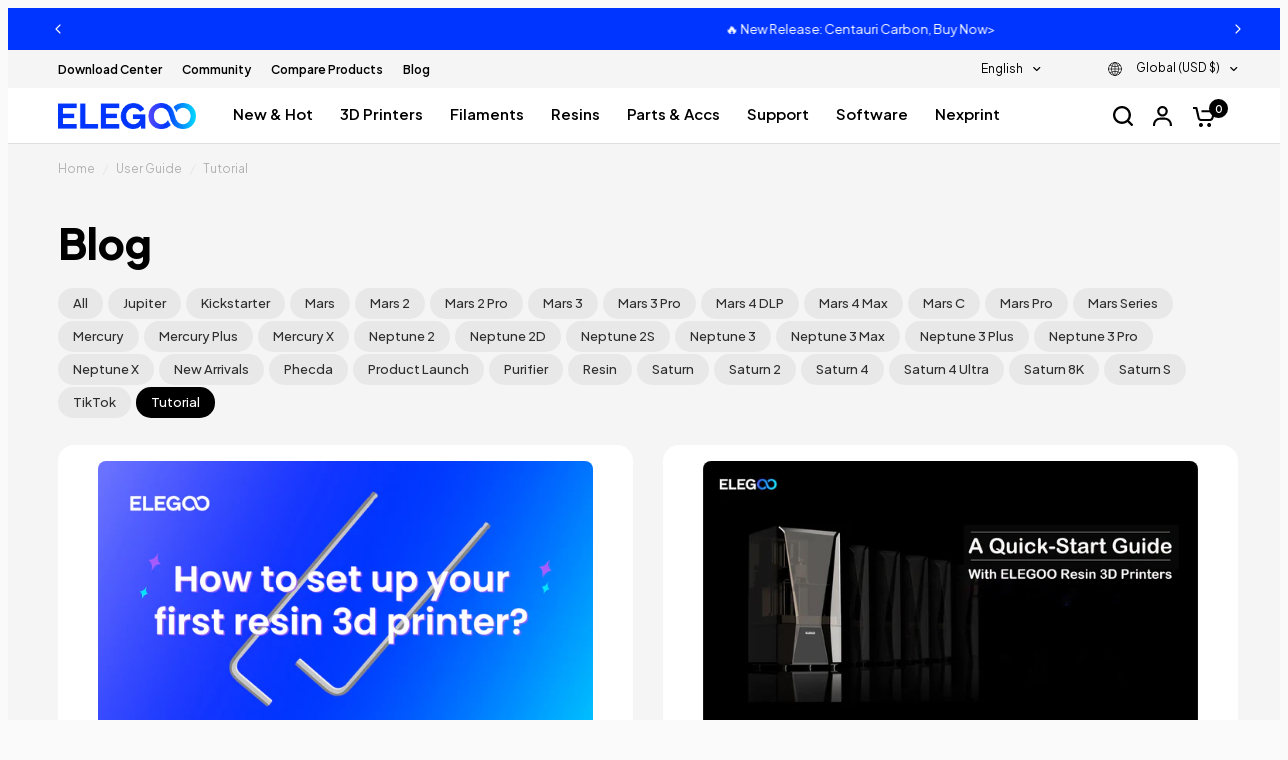

--- FILE ---
content_type: text/html; charset=utf-8
request_url: https://www.elegoo.com/blogs/3d-printer-user-guide/tagged/tutorial
body_size: 59129
content:
<!doctype html><html
  class="no-js"
  lang="en"
  dir="ltr"
>
  <head>
    <meta charset="utf-8">
    <meta http-equiv="X-UA-Compatible" content="IE=edge,chrome=1">
    <meta name="viewport" content="width=device-width, initial-scale=1, maximum-scale=5, viewport-fit=cover">
    <meta name="theme-color" content="#f5f5f5">
    <link rel="manifest" href="//www.elegoo.com/cdn/shop/t/117/assets/manifest.json?v=117173278470831882001719376590">
    <link rel="canonical" href="https://www.elegoo.com/blogs/3d-printer-user-guide/tagged/tutorial">
    <link
      rel="preconnect"
      href="https://cdn.shopify.com"
      crossorigin
    >
    <link rel="preload" as="style" href="//www.elegoo.com/cdn/shop/t/117/assets/app.css?v=55903205180568815551766737615">
<link rel="preload" as="style" href="//www.elegoo.com/cdn/shop/t/117/assets/footer.css?v=171188278852795647661751611892">
<link rel="preload" as="style" href="//www.elegoo.com/cdn/shop/t/117/assets/product-grid.css?v=92048877306726973341764755988">



<link rel="preload" as="script" href="//www.elegoo.com/cdn/shop/t/117/assets/header.js?v=68708155038635132441764757711">
<link rel="preload" as="script" href="//www.elegoo.com/cdn/shop/t/117/assets/vendor.min.js?v=76409603235693893991764755678">
<link rel="preload" as="script" href="//www.elegoo.com/cdn/shop/t/117/assets/app.js?v=104257620426689284471765859915">

<script>

window.lazySizesConfig = window.lazySizesConfig || {};
window.lazySizesConfig.expand = 250;
window.lazySizesConfig.loadMode = 1;
window.lazySizesConfig.loadHidden = false;
</script>

<script type="systemjs-importmap">
{
  "imports": {
    "dynamic-import.system": "//www.elegoo.com/cdn/shop/t/117/assets/dynamic-import.system.js?v=61256642281594558891764061781",
    "dyn-useForkRef": "//www.elegoo.com/cdn/shop/t/117/assets/dyn-useForkRef.js?v=65944827566982833551764061781",
    "dyn-DefaultPropsProvider": "//www.elegoo.com/cdn/shop/t/117/assets/dyn-DefaultPropsProvider.js?v=34559214464506323061764061781",
    "dyn-index": "//www.elegoo.com/cdn/shop/t/117/assets/dyn-index.js?v=47984783010348095081764061781",
    "dyn-goober.modern": "//www.elegoo.com/cdn/shop/t/117/assets/dyn-goober.modern.js?v=132894020945228064241764061781",
    "dyn-embla-carousel-react.esm": "//www.elegoo.com/cdn/shop/t/117/assets/dyn-embla-carousel-react.esm.js?v=33376683700384358251764061781",
    "dyn-embla": "//www.elegoo.com/cdn/shop/t/117/assets/dyn-embla.js?v=175535950827228696441764061781",
    "dyn-index2": "//www.elegoo.com/cdn/shop/t/117/assets/dyn-index2.js?v=149642636171227895651764061781",
    "dyn-jsx-runtime": "//www.elegoo.com/cdn/shop/t/117/assets/dyn-jsx-runtime.js?v=56590920225449574121764061781",
    "dyn-feature-products": "//www.elegoo.com/cdn/shop/t/117/assets/dyn-feature-products.js?v=163749630420040068171764061781",
    "dyn-setup-react": "//www.elegoo.com/cdn/shop/t/117/assets/dyn-setup-react.js?v=102536446925381376371764061781",
    "dyn-index3": "//www.elegoo.com/cdn/shop/t/117/assets/dyn-index3.js?v=147613256270998264991764061781",
    "dyn-social-media-reviews": "//www.elegoo.com/cdn/shop/t/117/assets/dyn-social-media-reviews.js?v=139074340172311113831764061781",
    "dyn-flip-clock": "//www.elegoo.com/cdn/shop/t/117/assets/dyn-flip-clock.js?v=145769277608032941231764061781",
    "dyn-parallax-banner": "//www.elegoo.com/cdn/shop/t/117/assets/dyn-parallax-banner.js?v=65900374251358145871764061781",
    "dyn-timeline": "//www.elegoo.com/cdn/shop/t/117/assets/dyn-timeline.js?v=3286351959492055331764061781",
    "dyn-scroll-hover": "//www.elegoo.com/cdn/shop/t/117/assets/dyn-scroll-hover.js?v=46469408647162279601764061781",
    "dyn-index4": "//www.elegoo.com/cdn/shop/t/117/assets/dyn-index4.js?v=51905573190089955051764061781",
    "dyn-scroll-follow-action": "//www.elegoo.com/cdn/shop/t/117/assets/dyn-scroll-follow-action.js?v=89835716402267621081764061781",
    "dyn-milestones": "//www.elegoo.com/cdn/shop/t/117/assets/dyn-milestones.js?v=179881916439730799401764061781",
    "dyn-retable": "//www.elegoo.com/cdn/shop/t/117/assets/dyn-retable.js?v=85306081390865812471764061781",
    "dyn-is-svg-element": "//www.elegoo.com/cdn/shop/t/117/assets/dyn-is-svg-element.js?v=128696675019110973201764061781",
    "dyn-pdpj2": "//www.elegoo.com/cdn/shop/t/117/assets/dyn-pdpj2.js?v=68279728591489494001764061781",
    "dyn-clipboard": "//www.elegoo.com/cdn/shop/t/117/assets/dyn-clipboard.js?v=116165111380800097161764061781",
    "dyn-index5": "//www.elegoo.com/cdn/shop/t/117/assets/dyn-index5.js?v=178929444362498418091764061781",
    "dyn-media-3d-carousel": "//www.elegoo.com/cdn/shop/t/117/assets/dyn-media-3d-carousel.js?v=23543998350314128061764061781",
    "dyn-user-story": "//www.elegoo.com/cdn/shop/t/117/assets/dyn-user-story.js?v=176079034627333448161764061781",
    "dyn-sns-masonry": "//www.elegoo.com/cdn/shop/t/117/assets/dyn-sns-masonry.js?v=125971892704572657151764061781",
    "dyn-hero-effects": "//www.elegoo.com/cdn/shop/t/117/assets/dyn-hero-effects.js?v=12218773153286096741760611538"
  }
}
</script>

<script type="text/javascript" id="systemjs">
/*! * SJS 6.15.1 */!function(){function e(e,t){return(t||"")+" (SystemJS https://github.com/systemjs/systemjs/blob/main/docs/errors.md#"+e+")"}function t(e,t){if(-1!==e.indexOf("\\")&&(e=e.replace(S,"/")),"/"===e[0]&&"/"===e[1])return t.slice(0,t.indexOf(":")+1)+e;if("."===e[0]&&("/"===e[1]||"."===e[1]&&("/"===e[2]||2===e.length&&(e+="/"))||1===e.length&&(e+="/"))||"/"===e[0]){var r,n=t.slice(0,t.indexOf(":")+1);if(r="/"===t[n.length+1]?"file:"!==n?(r=t.slice(n.length+2)).slice(r.indexOf("/")+1):t.slice(8):t.slice(n.length+("/"===t[n.length])),"/"===e[0])return t.slice(0,t.length-r.length-1)+e;for(var i=r.slice(0,r.lastIndexOf("/")+1)+e,o=[],s=-1,c=0;c<i.length;c++)-1!==s?"/"===i[c]&&(o.push(i.slice(s,c+1)),s=-1):"."===i[c]?"."!==i[c+1]||"/"!==i[c+2]&&c+2!==i.length?"/"===i[c+1]||c+1===i.length?c+=1:s=c:(o.pop(),c+=2):s=c;return-1!==s&&o.push(i.slice(s)),t.slice(0,t.length-r.length)+o.join("")}}function r(e,r){return t(e,r)||(-1!==e.indexOf(":")?e:t("./"+e,r))}function n(e,r,n,i,o){for(var s in e){var f=t(s,n)||s,a=e[s];if("string"==typeof a){var l=u(i,t(a,n)||a,o);l?r[f]=l:c("W1",s,a)}}}function i(e,t,i){var o;for(o in e.imports&&n(e.imports,i.imports,t,i,null),e.scopes||{}){var s=r(o,t);n(e.scopes[o],i.scopes[s]||(i.scopes[s]={}),t,i,s)}for(o in e.depcache||{})i.depcache[r(o,t)]=e.depcache[o];for(o in e.integrity||{})i.integrity[r(o,t)]=e.integrity[o]}function o(e,t){if(t[e])return e;var r=e.length;do{var n=e.slice(0,r+1);if(n in t)return n}while(-1!==(r=e.lastIndexOf("/",r-1)))}function s(e,t){var r=o(e,t);if(r){var n=t[r];if(null===n)return;if(!(e.length>r.length&&"/"!==n[n.length-1]))return n+e.slice(r.length);c("W2",r,n)}}function c(t,r,n){console.warn(e(t,[n,r].join(", ")))}function u(e,t,r){for(var n=e.scopes,i=r&&o(r,n);i;){var c=s(t,n[i]);if(c)return c;i=o(i.slice(0,i.lastIndexOf("/")),n)}return s(t,e.imports)||-1!==t.indexOf(":")&&t}function f(){this[b]={}}function a(t,r,n,i){var o=t[b][r];if(o)return o;var s=[],c=Object.create(null);j&&Object.defineProperty(c,j,{value:"Module"});var u=Promise.resolve().then((function(){return t.instantiate(r,n,i)})).then((function(n){if(!n)throw Error(e(2,r));var i=n[1]((function(e,t){o.h=!0;var r=!1;if("string"==typeof e)e in c&&c[e]===t||(c[e]=t,r=!0);else{for(var n in e)t=e[n],n in c&&c[n]===t||(c[n]=t,r=!0);e&&e.__esModule&&(c.__esModule=e.__esModule)}if(r)for(var i=0;i<s.length;i++){var u=s[i];u&&u(c)}return t}),2===n[1].length?{import:function(e,n){return t.import(e,r,n)},meta:t.createContext(r)}:void 0);return o.e=i.execute||function(){},[n[0],i.setters||[],n[2]||[]]}),(function(e){throw o.e=null,o.er=e,e})),f=u.then((function(e){return Promise.all(e[0].map((function(n,i){var o=e[1][i],s=e[2][i];return Promise.resolve(t.resolve(n,r)).then((function(e){var n=a(t,e,r,s);return Promise.resolve(n.I).then((function(){return o&&(n.i.push(o),!n.h&&n.I||o(n.n)),n}))}))}))).then((function(e){o.d=e}))}));return o=t[b][r]={id:r,i:s,n:c,m:i,I:u,L:f,h:!1,d:void 0,e:void 0,er:void 0,E:void 0,C:void 0,p:void 0}}function l(e,t,r,n){if(!n[t.id])return n[t.id]=!0,Promise.resolve(t.L).then((function(){return t.p&&null!==t.p.e||(t.p=r),Promise.all(t.d.map((function(t){return l(e,t,r,n)})))})).catch((function(e){if(t.er)throw e;throw t.e=null,e}))}function h(e,t){return t.C=l(e,t,t,{}).then((function(){return d(e,t,{})})).then((function(){return t.n}))}function d(e,t,r){function n(){try{var e=o.call(I);if(e)return e=e.then((function(){t.C=t.n,t.E=null}),(function(e){throw t.er=e,t.E=null,e})),t.E=e;t.C=t.n,t.L=t.I=void 0}catch(r){throw t.er=r,r}}if(!r[t.id]){if(r[t.id]=!0,!t.e){if(t.er)throw t.er;return t.E?t.E:void 0}var i,o=t.e;return t.e=null,t.d.forEach((function(n){try{var o=d(e,n,r);o&&(i=i||[]).push(o)}catch(s){throw t.er=s,s}})),i?Promise.all(i).then(n):n()}}function v(){[].forEach.call(document.querySelectorAll("script"),(function(t){if(!t.sp)if("systemjs-module"===t.type){if(t.sp=!0,!t.src)return;System.import("import:"===t.src.slice(0,7)?t.src.slice(7):r(t.src,p)).catch((function(e){if(e.message.indexOf("https://github.com/systemjs/systemjs/blob/main/docs/errors.md#3")>-1){var r=document.createEvent("Event");r.initEvent("error",!1,!1),t.dispatchEvent(r)}return Promise.reject(e)}))}else if("systemjs-importmap"===t.type){t.sp=!0;var n=t.src?(System.fetch||fetch)(t.src,{integrity:t.integrity,priority:t.fetchPriority,passThrough:!0}).then((function(e){if(!e.ok)throw Error(e.status);return e.text()})).catch((function(r){return r.message=e("W4",t.src)+"\n"+r.message,console.warn(r),"function"==typeof t.onerror&&t.onerror(),"{}"})):t.innerHTML;M=M.then((function(){return n})).then((function(r){!function(t,r,n){var o={};try{o=JSON.parse(r)}catch(s){console.warn(Error(e("W5")))}i(o,n,t)}(R,r,t.src||p)}))}}))}var p,m="undefined"!=typeof Symbol,g="undefined"!=typeof self,y="undefined"!=typeof document,E=g?self:global;if(y){var w=document.querySelector("base[href]");w&&(p=w.href)}if(!p&&"undefined"!=typeof location){var O=(p=location.href.split("#")[0].split("?")[0]).lastIndexOf("/");-1!==O&&(p=p.slice(0,O+1))}var x,S=/\\/g,j=m&&Symbol.toStringTag,b=m?Symbol():"@",P=f.prototype;P.import=function(e,t,r){var n=this;return t&&"object"==typeof t&&(r=t,t=void 0),Promise.resolve(n.prepareImport()).then((function(){return n.resolve(e,t,r)})).then((function(e){var t=a(n,e,void 0,r);return t.C||h(n,t)}))},P.createContext=function(e){var t=this;return{url:e,resolve:function(r,n){return Promise.resolve(t.resolve(r,n||e))}}},P.register=function(e,t,r){x=[e,t,r]},P.getRegister=function(){var e=x;return x=void 0,e};var I=Object.freeze(Object.create(null));E.System=new f;var L,C,M=Promise.resolve(),R={imports:{},scopes:{},depcache:{},integrity:{}},T=y;if(P.prepareImport=function(e){return(T||e)&&(v(),T=!1),M},P.getImportMap=function(){return JSON.parse(JSON.stringify(R))},y&&(v(),window.addEventListener("DOMContentLoaded",v)),P.addImportMap=function(e,t){i(e,t||p,R)},y){window.addEventListener("error",(function(e){J=e.filename,W=e.error}));var _=location.origin}P.createScript=function(e){var t=document.createElement("script");t.async=!0,e.indexOf(_+"/")&&(t.crossOrigin="anonymous");var r=R.integrity[e];return r&&(t.integrity=r),t.src=e,t};var J,W,q={},N=P.register;P.register=function(e,t){if(y&&"loading"===document.readyState&&"string"!=typeof e){var r=document.querySelectorAll("script[src]"),n=r[r.length-1];if(n){L=e;var i=this;C=setTimeout((function(){q[n.src]=[e,t],i.import(n.src)}))}}else L=void 0;return N.call(this,e,t)},P.instantiate=function(t,r){var n=q[t];if(n)return delete q[t],n;var i=this;return Promise.resolve(P.createScript(t)).then((function(n){return new Promise((function(o,s){n.addEventListener("error",(function(){s(Error(e(3,[t,r].join(", "))))})),n.addEventListener("load",(function(){if(document.head.removeChild(n),J===t)s(W);else{var e=i.getRegister(t);e&&e[0]===L&&clearTimeout(C),o(e)}})),document.head.appendChild(n)}))}))},P.shouldFetch=function(){return!1},"undefined"!=typeof fetch&&(P.fetch=fetch);var k=P.instantiate,A=/^(text|application)\/(x-)?javascript(;|$)/;P.instantiate=function(t,r,n){var i=this;return this.shouldFetch(t,r,n)?this.fetch(t,{credentials:"same-origin",integrity:R.integrity[t],meta:n}).then((function(n){if(!n.ok)throw Error(e(7,[n.status,n.statusText,t,r].join(", ")));var o=n.headers.get("content-type");if(!o||!A.test(o))throw Error(e(4,o));return n.text().then((function(e){return e.indexOf("//# sourceURL=")<0&&(e+="\n//# sourceURL="+t),(0,eval)(e),i.getRegister(t)}))})):k.apply(this,arguments)},P.resolve=function(r,n){return u(R,t(r,n=n||p)||r,n)||function(t,r){throw Error(e(8,[t,r].join(", ")))}(r,n)};var F=P.instantiate;P.instantiate=function(e,t,r){var n=R.depcache[e];if(n)for(var i=0;i<n.length;i++)a(this,this.resolve(n[i],e),e);return F.call(this,e,t,r)},g&&"function"==typeof importScripts&&(P.instantiate=function(e){var t=this;return Promise.resolve().then((function(){return importScripts(e),t.getRegister(e)}))})}();//# sourceMappingURL=s.min.js.map


;(function() {
  window._dynamics = [];
  window.importDynamic = function(name) { return new Promise((resolve) => window._dynamics.push([name, resolve])) };
  const createScript = System.constructor.prototype.createScript;
  System.constructor.prototype.createScript = function(url) {
    const imports = System.getImportMap().imports;
    const key = url.split('/').pop()?.replace(/\.js/, '');
    return createScript.call(this, imports[key] || url);
  };
})()
</script>

<script type="systemjs-module" src="//www.elegoo.com/cdn/shop/t/117/assets/dynamic-import.system.js?v=61256642281594558891764061781" async></script><link
        rel="icon"
        type="image/png"
        href="//www.elegoo.com/cdn/shop/files/bluefavicon-3.png?crop=center&height=32&v=1761654370&width=32"
      >

    <title>
      User Guide
       &ndash; Tag
      
      
        &ndash; ELEGOO Official
    </title>

    
<link
        rel="preconnect"
        href="https://fonts.shopifycdn.com"
        crossorigin
      >

<meta property="og:site_name" content="ELEGOO Official">
<meta property="og:url" content="https://www.elegoo.com/blogs/3d-printer-user-guide/tagged/tutorial">
<meta property="og:title" content="User Guide">
<meta property="og:type" content="website">
<meta property="og:description" content="ELEGOO specializes in the research, development, and production of the most quality &amp; affordable 3D printers, Arduino-based STEM &amp; robotic kits, making technology easy-to-access for all the makers around the world."><meta name="twitter:site" content="@Elegoo_Official"><meta name="twitter:card" content="summary_large_image">
<meta name="twitter:title" content="User Guide">
<meta name="twitter:description" content="ELEGOO specializes in the research, development, and production of the most quality &amp; affordable 3D printers, Arduino-based STEM &amp; robotic kits, making technology easy-to-access for all the makers around the world.">


     <script type="text/javascript">
  var ScarabQueue = ScarabQueue || [];
  (function(id) {
    if (document.getElementById(id)) return;
    var js = document.createElement('script'); js.id = id;
    js.src = '//cdn.scarabresearch.com/js/1C7EBCFCEBC35252/scarab-v2.js';
    var fs = document.getElementsByTagName('script')[0];
    fs.parentNode.insertBefore(js, fs);
  })('scarab-js-api');
</script>

<script>
  window.emarsysDataLayer = {
    cart: {"note":null,"attributes":{},"original_total_price":0,"total_price":0,"total_discount":0,"total_weight":0.0,"item_count":0,"items":[],"requires_shipping":false,"currency":"USD","items_subtotal_price":0,"cart_level_discount_applications":[],"checkout_charge_amount":0},
    templateName: 'blog',
    currency: 'USD',
    collectionName: '',
    itemId: '_',
    searchTerms: '',
    store: 'elegoo-shop',
  }
  
</script>


    <link href="//www.elegoo.com/cdn/shop/t/117/assets/app.css?v=55903205180568815551766737615" rel="stylesheet" type="text/css" media="all" />
    <link href="//www.elegoo.com/cdn/shop/t/117/assets/tailwind.css?v=162355882840584273191764759776" rel="stylesheet" type="text/css" media="all" />
    <link href="//www.elegoo.com/cdn/shop/t/117/assets/product-grid.css?v=92048877306726973341764755988" rel="stylesheet" type="text/css" media="all" />

    <link href="//www.elegoo.com/cdn/shop/t/117/assets/select-country-modal.css?v=142861331420535975191724055021" rel="stylesheet" type="text/css" media="all" />

    <style data-shopify>
  @font-face {
  font-family: Poppins;
  font-weight: 400;
  font-style: normal;
  font-display: swap;
  src: url("//www.elegoo.com/cdn/fonts/poppins/poppins_n4.0ba78fa5af9b0e1a374041b3ceaadf0a43b41362.woff2") format("woff2"),
       url("//www.elegoo.com/cdn/fonts/poppins/poppins_n4.214741a72ff2596839fc9760ee7a770386cf16ca.woff") format("woff");
}

@font-face {
  font-family: Poppins;
  font-weight: 500;
  font-style: normal;
  font-display: swap;
  src: url("//www.elegoo.com/cdn/fonts/poppins/poppins_n5.ad5b4b72b59a00358afc706450c864c3c8323842.woff2") format("woff2"),
       url("//www.elegoo.com/cdn/fonts/poppins/poppins_n5.33757fdf985af2d24b32fcd84c9a09224d4b2c39.woff") format("woff");
}

@font-face {
  font-family: Poppins;
  font-weight: 600;
  font-style: normal;
  font-display: swap;
  src: url("//www.elegoo.com/cdn/fonts/poppins/poppins_n6.aa29d4918bc243723d56b59572e18228ed0786f6.woff2") format("woff2"),
       url("//www.elegoo.com/cdn/fonts/poppins/poppins_n6.5f815d845fe073750885d5b7e619ee00e8111208.woff") format("woff");
}

@font-face {
  font-family: Poppins;
  font-weight: 400;
  font-style: italic;
  font-display: swap;
  src: url("//www.elegoo.com/cdn/fonts/poppins/poppins_i4.846ad1e22474f856bd6b81ba4585a60799a9f5d2.woff2") format("woff2"),
       url("//www.elegoo.com/cdn/fonts/poppins/poppins_i4.56b43284e8b52fc64c1fd271f289a39e8477e9ec.woff") format("woff");
}

@font-face {
  font-family: Poppins;
  font-weight: 600;
  font-style: italic;
  font-display: swap;
  src: url("//www.elegoo.com/cdn/fonts/poppins/poppins_i6.bb8044d6203f492888d626dafda3c2999253e8e9.woff2") format("woff2"),
       url("//www.elegoo.com/cdn/fonts/poppins/poppins_i6.e233dec1a61b1e7dead9f920159eda42280a02c3.woff") format("woff");
}


    @font-face {
  font-family: Poppins;
  font-weight: 600;
  font-style: normal;
  font-display: swap;
  src: url("//www.elegoo.com/cdn/fonts/poppins/poppins_n6.aa29d4918bc243723d56b59572e18228ed0786f6.woff2") format("woff2"),
       url("//www.elegoo.com/cdn/fonts/poppins/poppins_n6.5f815d845fe073750885d5b7e619ee00e8111208.woff") format("woff");
}

@font-face {
  font-family: Poppins;
  font-weight: 400;
  font-style: normal;
  font-display: swap;
  src: url("//www.elegoo.com/cdn/fonts/poppins/poppins_n4.0ba78fa5af9b0e1a374041b3ceaadf0a43b41362.woff2") format("woff2"),
       url("//www.elegoo.com/cdn/fonts/poppins/poppins_n4.214741a72ff2596839fc9760ee7a770386cf16ca.woff") format("woff");
}


    
    body,
    input,
    textarea,
    button,
    select {
      font-style: normal
       !important;
      font-weight: 400;
      font-family: "Plus Jakarta Sans",
      sans-serif
       !important;
      font-variant-ligatures: no-common-ligatures;
    }
  

  
    h1,
    h2,
    h3,
    h4,
    h5,
    h6,
    .h1,
    .h2,
    .h3,
    .h4,
    .h5,
    .h6,
    .logolink.text-logo,
    .heading-font,
    .h1-xlarge,
    .h1-large,
    blockquote p,
    blockquote span,
    .customer-addresses .my-address .address-index,
    .thb-product-detail .product-title h1>.animated-marker,
    h2>.animated-marker,
    h3>.animated-marker,
    h4>.animated-marker,
    h5>.animated-marker,
    h6 > .animated-marker {
      font-style: normal;
      font-weight: 800;
      font-family: "Plus Jakarta Sans",
      sans-serif
       !important;
      font-variant-ligatures: no-common-ligatures;
    }
  

  :root  {
    
      --header-font-style: normal;
      --header-font-weight: 800;
      --header-font-family: Plus Jakarta Sans;
    
    
      --body-font-style: normal;
      --body-font-weight: 400;
      --body-font-family: Plus Jakarta Sans;
    
    --font-body-scale: 1.0;
    --font-body-line-height-scale: 1.0;
    --font-body-letter-spacing: 0.0
    em;
    --font-announcement-scale: 1.0;
    --font-heading-scale: 1.0;
    --font-heading-line-height-scale: 1.0;
    --font-heading-letter-spacing: -0.02
    em;
    --font-navigation-scale: 1.0;
    --font-product-price-scale: 1.0;
    --font-product-title-scale: 1.0;
    --font-product-title-line-height-scale: 1.0;
    --button-letter-spacing: 0.0
    em;

    --block-border-radius: 16px;
    --button-border-radius: 40px;
    --input-border-radius: 8px;--bg-body: #f5f5f5;
      --bg-body-rgb: 245,245,245;
      --bg-body-darken: #ededed;
      --payment-terms-background-color: #f5f5f5;--color-body: #000000;
      --color-body-rgb: 0,0,0;--color-heading: #000000;
      --color-heading-rgb: 0,0,0;--color-accent: #000000;
      --color-accent-hover: #000000;
      --color-accent-rgb: 0,0,0;--color-border: #dedede;--color-form-border: #dedede;--color-overlay-rgb: 159,163,167;--color-drawer-bg: #ffffff;
      --color-drawer-bg-rgb: 255,255,255;--color-announcement-bar-text: #ffffff;--color-announcement-bar-bg: #a75bff;--color-secondary-menu-text: #000000;--color-secondary-menu-bg: #f5f5f5;--color-header-bg: #ffffff;
      --color-header-bg-rgb: 255,255,255;--color-header-text: #000000;
      --color-header-text-rgb: 0,0,0;--color-header-links: #000000;--color-header-links-hover: #0035ff;--color-header-icons: #000000;--color-header-border: #dedede;--solid-button-background: #0035ff;
      --solid-button-background-hover: #002edb;--solid-button-label: #ffffff;--white-button-label: #000000;--color-price: #000000;
      --color-price-rgb: 0,0,0;--color-price-discounted: #000000;--color-star: #0035ff;--color-inventory-instock: #0035ff;--color-inventory-lowstock: #E2E2E2;--section-spacing-mobile: 50px;--section-spacing-desktop: 80px;--color-product-card-bg: #ffffff;--color-article-card-bg: #ffffff;--color-badge-text: #ffffff;--color-badge-sold-out: #6d6b6b;--color-badge-sale: #c62a32;--badge-corner-radius: 14px;--color-footer-heading: #FFFFFF;
      --color-footer-heading-rgb: 255,255,255;--color-footer-text: #ffffff;
      --color-footer-text-rgb: 255,255,255;--color-footer-link: #ffffff;--color-footer-link-hover: #0035ff;--color-footer-border: #545454;
      --color-footer-border-rgb: 84,84,84;--color-footer-bg: #000000;}/** @author WANG J 2023-09-04 **/:root
    {
      --color-gray-text: #B2B2B2;
    }

    /** @author End WANG J 2023-09-04 **/
</style>

    
<script id="global-elegoo-variables">
  window.ELEGOO = {
    loadCss: (url, el) => {
      if (!document.querySelector(`link[href="${href}"]`)) {
        const link = document.createElement('link')
        link.rel = 'stylesheet'
        link.href = href
        if (el) {
          el.parentNode.insertBefore(link, el)
        } else {
          document.head.appendChild(link)
        }
      }
    },
    countryObjects: {
      "AU": {
        "title": "Australia",
        "link": "https://au.elegoo.com/?utm_source=officialpopup&utm_medium=referral&utm_id=austore",
        "money": "$ AUD"
      },
      "DE": {
        "title": "Deutschland",
        "link": "https://de.elegoo.com?utm_source=officialpopup&utm_medium=referral&utm_id=destorede",
        "money": "€ EUR"
      },
      "US": {
        "title": "United States",
        "link": "https://us.elegoo.com/?utm_source=officialpopup&utm_medium=referral&utm_id=usstore",
        "money": "$ USD"
      },
      "CA": {
        "title": "Canada",
        "link": "https://ca.elegoo.com/?utm_source=officialpopup&utm_medium=referral&utm_id=castore",
        "money": "$ CAD"
      },
      "FR": {
        "title": "France",
        "link": "https://fr.elegoo.com/?utm_source=officialpopup&utm_medium=referral&utm_id=frstore",
        "money": "€ EUR"
      },
      "JP": {
        "title": "日本",
        "link": "https://jp.elegoo.com/?utm_source=officialpopup&utm_medium=referral&utm_id=jpstore",
        "money": "￥ JPY"
      },
      "ES": {
        "title": "España",
        "link": "https://eu.elegoo.com/es-es?utm_source=officialpopup&utm_medium=referral&utm_id=eustorees",
        "money": "€ EUR"
      },
      "IT": {
        "title": "Italia",
        "link": "https://eu.elegoo.com/it-it?utm_source=officialpopup&utm_medium=referral&utm_id=eustoreit",
        "money": "€ EUR"
      },
      "EU": {
        "title": "European Union",
        "link": "https://eu.elegoo.com/?utm_source=officialpopup&utm_medium=referral&utm_id=eustore",
        "money": "€ EUR"
      },
      "GB": {
        "title": "United Kingdom",
        "link": "https://uk.elegoo.com/?utm_source=officialpopup&utm_medium=referral&utm_id=ukstore",
        "money": "£ GBP"
      },
      "Global": {
        "title": "Global",
        "link": "https://www.elegoo.com",
        "money": "$ USD"
      }
    },
    isEU: (code) => ['at', 'be', 'bg', 'ch', 'cy', 'cz', 'de', 'dk', 'ee', 'es', 'fi' ,'fr', 'gr', 'hr', 'hu', 'ie', 'it', 'lt', 'lu', 'lv', 'my', 'nl', 'no', 'pl', 'pt', 'ro', 'se', 'sl', 'sk'].includes(code.toLowerCase()),
    getCountryCode: (function() {
      const future = fetch('/browsing_context_suggestions.json')
        .then(e => e.json())
        .then(e => e?.detected_values?.country?.handle)
      return () => future
    })()
  }
</script>

    <!-- start -->
    <script>(function(w,d,t,r,u){var f,n,i;w[u]=w[u]||[],f=function(){var o={ti:"134001119"};o.q=w[u],w[u]=new UET(o),w[u].push("pageLoad")},n=d.createElement(t),n.src=r,n.async=1,n.onload=n.onreadystatechange=function(){var s=this.readyState;s&&s!=="loaded"&&s!=="complete"||(f(),n.onload=n.onreadystatechange=null)},i=d.getElementsByTagName(t)[0],i.parentNode.insertBefore(n,i)})(window,document,"script","//bat.bing.com/bat.js","uetq");</script>
    <!-- place in Online store -> [...] -> Edit code -> theme.liquid  -->
    <!-- Google tag (gtag.js) -->
    <script async src="https://www.googletagmanager.com/gtag/js?id=AW-627526394"></script>
    <script>
        window.dataLayer = window.dataLayer || [];
        function gtag() { dataLayer.push(arguments); }
        gtag('js', new Date());
    
        gtag('config', 'AW-627526394', { 'allow_enhanced_conversions': true });
        gtag('config', 'AW-365237614');
        gtag('config', 'AW-10865291379');
    
    </script>
    <script type="text/javascript" async="" src="https://sdks.automizely.com/conversions/v1/conversions.js?app_connection_id=a7f3055eb368462b9050bce9091533e2&amp;mapped_org_id=e1befaa80a4120b6ed9a1738a425c869_v1&amp;shop=elegoo-shop.myshopify.com"></script>
    <script>
        document.addEventListener('readystatechange', function (ev) {
            if (ev.target.readyState !== 'interactive') return;
    
            const HTML = {
                _txt: document.createElement('textarea'),
                decode: function (text) {
                    this._txt.innerHTML = text;
                    return this._txt.innerText.trim();
                }
            };
    
            // Dynamic Remarketing [ view_item, add_to_cart, begin_checkout ]
            const CURRENCY = 'USD'.trim() || Shopify.currency.active.trim();
            const Ads_Ids = dataLayer.filter(function (x) { return x.length < 2 ? false : x[0] === 'config' && x[1].startsWith('AW-'); }).map(function (x) { return x[1]; });
    
            const COUNTRY = 'US';
            const PRODUCT_ID_TYPE = 'custom';
    
            const PRODUCT_IDs = {
                default: 'shopify_' + COUNTRY + '__',
                sku: HTML.decode(''),
                product_id: ''.trim(),
                parent_id: ''.trim(),
    
                custom: '_',
            };
    
            // view product
            if (location.pathname.includes('/product') === true
                || location.pathname.includes('/collection') === true) {
                if (''.trim() !== '') {
                    setTimeout(function () {
                        gtag('event', 'view_item', {
                            send_to: Ads_Ids,
                            items: [
                                {
                                    id: PRODUCT_IDs[PRODUCT_ID_TYPE],
                                    google_business_vertical: 'retail',
                                }
                            ]
                        });
                    }, 3000);
                }
            }
    
            const cartItems_additional = [];
    
            // add to cart (product view)
            document.addEventListener('mouseup', function (e) {
                const Elem = e.target.closest('[name=add], #addtocart_button, .ProductForm__AddToCart');
                if (Elem === null) return;
    
                const item = {
                    id: PRODUCT_IDs[PRODUCT_ID_TYPE],
                    google_business_vertical: 'retail',
                };
    
                gtag('event', 'add_to_cart', {
                    send_to: Ads_Ids,
                    items: [
                        item
                    ]
                });
                cartItems_additional.push(item);
    
            }, { passive: true });
    
            // begin checkout
            function handle_begin_checkout(cartItems_additional = []) {
                const items = [
                    //
                ].map(function (x) {
                    return {
                        id: x[PRODUCT_ID_TYPE],
                        google_business_vertical: 'retail',
                    };
                }).concat(cartItems_additional);
                console.table(items);
    
                // prevent re-sending begin checkout for the same cart items
                const cartItems = JSON.stringify(items);
                if (cartItems === localStorage['ads.dynamic_remarketing.begin_checkout.items'])
                    throw new Error('the same begin_checkout already trigger once previously');
    
                gtag('event', 'begin_checkout', {
                    send_to: Ads_Ids,
                    items: items
                });
    
                // to avoid duplicate begin checkout when refreshing page
                localStorage['ads.dynamic_remarketing.begin_checkout.items'] = cartItems;
            }
            document.addEventListener('click', function (e) {
                const Elem = e.target.closest('[name=checkout] , .btn-checkout');
                if (Elem === null) return;
    
                handle_begin_checkout(cartItems_additional);
            });
            if (location.pathname.startsWith('/cart') === true) {
                handle_begin_checkout();
            }
    
            // begin_checkout (product view - direct purchase 1 item)
            document.addEventListener('click', function (e) {
                const Elem = e.target.closest('.shopify-payment-button__button');
                if (Elem === null) return;
    
                const item = {
                    id: productId,
                    google_business_vertical: 'retail',
                };
    
                // prevent re-sending begin checkout for the same cart items
                const cartItems = JSON.stringify([item]);
                if (cartItems === localStorage['ads.dynamic_remarketing.begin_checkout.items'])
                    throw new Error('the same begin_checkout already trigger once previously');
    
                gtag('event', 'begin_checkout', {
                    send_to: Ads_Ids,
                    items: [item]
                });
                // to avoid duplicate begin checkout when refreshing page
                localStorage['ads.dynamic_remarketing.begin_checkout.items'] = cartItems;
            });
        });
    </script>
    
      
      <script>
        window.addEventListener('load', function(event) {
            if (window.location.href == 'https://www.elegoo.com/pages/elegoo-phecda-laser-engraver-cutter') {
                gtag('event', 'conversion', {'send_to': 'AW-627526394/dLHfCOHu6pQYEPqVnasC'});
            }
        });
    </script>
     <script>
        window.addEventListener('load', function(event) {
            if (window.location.href == 'https://www.elegoo.com/pages/elegoo-phecda-laser-engraver-cutter') {
                document.querySelectorAll('#nerdy-form-16629 button[type=submit]').forEach(function(e) {
                    e.addEventListener('click', function() {
                        var email = document.querySelector('#nerdy-form-16629 #nf-text-150633').value;
                        if (email!='') {
                            gtag('event', 'conversion', {'send_to': 'AW-627526394/PZmxCM7D6pQYEPqVnasC'});
                        }
                    });
                });
            }
        });
    </script>
    <!-- Event snippet for homepagee_sub conversion page -->
    <script>
         window.addEventListener('load',function()
            {
            document.querySelectorAll('button[name="commit"]').forEach(function(e)
                 {
                     e.addEventListener('click',function()
                     {
                        var email= document.querySelector('input[id*="Email-160523950961cf1f34"]').value;
                        var mailformat = /^\w+([\.-]?\w+)@\w+([\.-]?\w+)(\.\w{2,3})+$/;
                        if(email!="" )
                      {
              gtag('set', 'user_data',{
            'email': email
        })         
     gtag('event', 'conversion', {'send_to': 'AW-627526394/fN-BCO-rr4sYEPqVnasC'});
                      }
                    })
                 })
            })
    </script>
    <script>
         window.addEventListener('load',function()
            {
            document.querySelectorAll('button[class="footer__newsletter-btn"]').forEach(function(e)
                 {
                     e.addEventListener('click',function()
                     {
                        var email= document.querySelector('input[id*="Email-160523950961cf1f34"]').value;
                        var mailformat = /^\w+([\.-]?\w+)@\w+([\.-]?\w+)(\.\w{2,3})+$/;
                        if(email!="" )
                      {
              gtag('set', 'user_data',{
            'email': email
        })         
     gtag('event', 'conversion', {'send_to': 'AW-627526394/fN-BCO-rr4sYEPqVnasC'});
                      }
                    })
                 })
            })
    </script>
    <!-- Event snippet for user_reg conversion page -->
    <script>
         window.addEventListener('load',function()
            {
            document.querySelectorAll('input[type="submit"]').forEach(function(e)
                 {
                     e.addEventListener('click',function()
                     {
                        var name= document.querySelector('input[id="FirstName"]').value;
                        var email= document.querySelector('input[type="email"]').value;
                        var mailformat = /^\w+([\.-]?\w+)@\w+([\.-]?\w+)(\.\w{2,3})+$/;
                        if(email!="" && email.match(mailformat) && name!="")
                      {
              gtag('set', 'user_data',{
            'email': email
        })         
      gtag('event', 'conversion', {'send_to': 'AW-627526394/l4TACK-3sYsYEPqVnasC'});
                      }
                    })
                 })
            })
    </script>
    <script>
    	window.addEventListener('load',function()
    	{
    		if(window.location.href.includes('/products/')) 
    		{
                document.querySelector('[name="add"]').addEventListener('click',function()
    	        {
    	            gtag('event', 'conversion', {
                      'send_to': 'AW-627526394/zuBpCI3Ir4AYEPqVnasC',
    'value': document.querySelector('[class="gf_product-price money gf_gs-text-paragraph-1"]').innerText.replace(/[^0-9.]/g, ''),
                      'currency': Shopify.currency.active
                    });
    	        })
    		}
    	})
    </script>



    <script>
    window.addEventListener('load',function()
    {
    	document.querySelectorAll('[class*="quick-product__btn"]').forEach(function(e)
    	{
    	    e.addEventListener('click',function()
    	    {
    	        gtag('event', 'conversion', 
    	        {'send_to': 'AW-10865291379/znwNCLr59swDEPPg_Lwo'});
    	    })
    	})
    })
    </script>
    <script>
    window.addEventListener('load',function()
    {
    	document.querySelectorAll('[name="add"]').forEach(function(e)
    	{
    	    e.addEventListener('click',function()
    	    {
    	        gtag('event', 'conversion', 
    	        {'send_to': 'AW-10865291379/znwNCLr59swDEPPg_Lwo'});
    	    })
    	})
    })
    </script>
    <script>
      gtag('event', 'conversion', {'send_to': 'AW-10865291379/rEqWCL359swDEPPg_Lwo'});
    </script>
    
      <script>
    window.addEventListener('load', function(event){
       if(window.location.href.includes("/collection")){
          gtag('event', 'conversion', {'send_to': 'AW-10865291379/SjziCJ-azdIDEPPg_Lwo'});
       }
    });
    </script>
    <script>
    window.addEventListener('load', function(event){
        if(window.location.href.includes("/account/register")){
          gtag('event', 'conversion', {'send_to': 'AW-10865291379/RkZ4CNHllNIDEPPg_Lwo'});
        }
    });
    </script>
    <script>
    window.addEventListener('load', function(event){
        if (document.querySelectorAll("form[id*='newsletter'] .note.note--success")){
           gtag('event', 'conversion', {'send_to': 'AW-10865291379/wkWRCPXFzNIDEPPg_Lwo'});
        }
    });
    </script>
    <!-- end -->
    <script>




      window.revyBundleDataLayer = window.revyBundleDataLayer || []
      window
        .revyBundleDataLayer
        .push({
          onLoad: function() {
            console.log("Bundle onLoad", document.querySelectorAll('.revy-bundle-wrapper-inner'))
            setTimeout(() => {
              document.querySelectorAll('.revy-bundle-wrapper-inner').forEach(function(e) {
                if( e.querySelector('.original-price span')){
                  let original = e.querySelector('.original-price span').innerText
                  let current = e.querySelector('.current-price span').innerText
                  let money = original.charAt(0)
                  e.querySelector('.original-price span').innerText = money + (parseFloat(original.replace(money, '').replace(',','')) + parseFloat(current.replace(money, '').replace(',','')))
                  e.querySelector('.original-price').classList.remove('hide')
                }
              })

            }, 200)
          }
        })
        window
        .revyBundleDataLayer
        .push({
          onReady: function() {
            console.log("Bundle onReady")

          }
        })
      window
      .theme = window.theme || {};
    theme = {
      settings: {
        money_with_currency_format:"${{amount}}",
        cart_drawer:true},
      routes: {
        root_url: '/',
        cart_url: '/cart',
        cart_add_url: '/cart/add',
        search_url: '/search',
        cart_change_url: '/cart/change',
        cart_update_url: '/cart/update',
        predictive_search_url: '/search/suggest'
      },
      variantStrings: {
        addToCart: `Add to Cart`,
        soldOut: `Sold out`,
        unavailable: `Unavailable`
      },
      strings: {
        requiresTerms: `You must agree with the terms and conditions of sales to check out`
      }
    };


    </script>
    <script>window.performance && window.performance.mark && window.performance.mark('shopify.content_for_header.start');</script><meta name="google-site-verification" content="dG5kY1pCQ-MGeJCh6ftvQeZWoD87ZDijvTZtLREOSQA">
<meta name="facebook-domain-verification" content="kyb4aawgxj9qzth988frbc1d0qksta">
<meta id="shopify-digital-wallet" name="shopify-digital-wallet" content="/29690265648/digital_wallets/dialog">
<meta name="shopify-checkout-api-token" content="467ebed5b1ea58d67c9903bf57d8a2a7">
<meta id="in-context-paypal-metadata" data-shop-id="29690265648" data-venmo-supported="false" data-environment="production" data-locale="en_US" data-paypal-v4="true" data-currency="USD">
<link rel="alternate" type="application/atom+xml" title="Feed" href="/blogs/3d-printer-user-guide/tagged/tutorial.atom" />
<link rel="next" href="/blogs/3d-printer-user-guide/tagged/tutorial?page=2">
<link rel="alternate" hreflang="x-default" href="https://www.elegoo.com/blogs/3d-printer-user-guide/tagged/tutorial">
<link rel="alternate" hreflang="en-GB" href="https://www.elegoo.com/en-gb/blogs/3d-printer-user-guide/tagged/tutorial">
<link rel="alternate" hreflang="en-GG" href="https://www.elegoo.com/en-gb/blogs/3d-printer-user-guide/tagged/tutorial">
<link rel="alternate" hreflang="en-JE" href="https://www.elegoo.com/en-gb/blogs/3d-printer-user-guide/tagged/tutorial">
<link rel="alternate" hreflang="en-US" href="https://www.elegoo.com/blogs/3d-printer-user-guide/tagged/tutorial">
<script async="async" src="/checkouts/internal/preloads.js?locale=en-US"></script>
<script id="shopify-features" type="application/json">{"accessToken":"467ebed5b1ea58d67c9903bf57d8a2a7","betas":["rich-media-storefront-analytics"],"domain":"www.elegoo.com","predictiveSearch":true,"shopId":29690265648,"locale":"en"}</script>
<script>var Shopify = Shopify || {};
Shopify.shop = "elegoo-shop.myshopify.com";
Shopify.locale = "en";
Shopify.currency = {"active":"USD","rate":"1.0"};
Shopify.country = "US";
Shopify.theme = {"name":"[2.6.2] Elegoo Shop + Revised Mega Menu and Button","id":127886557232,"schema_name":"ELEGOO","schema_version":"2.2.0","theme_store_id":null,"role":"main"};
Shopify.theme.handle = "null";
Shopify.theme.style = {"id":null,"handle":null};
Shopify.cdnHost = "www.elegoo.com/cdn";
Shopify.routes = Shopify.routes || {};
Shopify.routes.root = "/";</script>
<script type="module">!function(o){(o.Shopify=o.Shopify||{}).modules=!0}(window);</script>
<script>!function(o){function n(){var o=[];function n(){o.push(Array.prototype.slice.apply(arguments))}return n.q=o,n}var t=o.Shopify=o.Shopify||{};t.loadFeatures=n(),t.autoloadFeatures=n()}(window);</script>
<script id="shop-js-analytics" type="application/json">{"pageType":"blog"}</script>
<script defer="defer" async type="module" src="//www.elegoo.com/cdn/shopifycloud/shop-js/modules/v2/client.init-shop-cart-sync_IZsNAliE.en.esm.js"></script>
<script defer="defer" async type="module" src="//www.elegoo.com/cdn/shopifycloud/shop-js/modules/v2/chunk.common_0OUaOowp.esm.js"></script>
<script type="module">
  await import("//www.elegoo.com/cdn/shopifycloud/shop-js/modules/v2/client.init-shop-cart-sync_IZsNAliE.en.esm.js");
await import("//www.elegoo.com/cdn/shopifycloud/shop-js/modules/v2/chunk.common_0OUaOowp.esm.js");

  window.Shopify.SignInWithShop?.initShopCartSync?.({"fedCMEnabled":true,"windoidEnabled":true});

</script>
<script>(function() {
  var isLoaded = false;
  function asyncLoad() {
    if (isLoaded) return;
    isLoaded = true;
    var urls = ["https:\/\/dr4qe3ddw9y32.cloudfront.net\/awin-shopify-integration-code.js?aid=61127\u0026v=shopifyApp_5.2.3\u0026ts=1762482613732\u0026shop=elegoo-shop.myshopify.com"];
    for (var i = 0; i < urls.length; i++) {
      var s = document.createElement('script');
      s.type = 'text/javascript';
      s.async = true;
      s.src = urls[i];
      var x = document.getElementsByTagName('script')[0];
      x.parentNode.insertBefore(s, x);
    }
  };
  if(window.attachEvent) {
    window.attachEvent('onload', asyncLoad);
  } else {
    window.addEventListener('load', asyncLoad, false);
  }
})();</script>
<script id="__st">var __st={"a":29690265648,"offset":-28800,"reqid":"1ad3b123-e309-4ba4-a673-49d75da15a77-1768498354","pageurl":"www.elegoo.com\/blogs\/3d-printer-user-guide\/tagged\/tutorial","s":"blogs-51075153968","u":"c12e7661192f","p":"blog","rtyp":"blog","rid":51075153968};</script>
<script>window.ShopifyPaypalV4VisibilityTracking = true;</script>
<script id="captcha-bootstrap">!function(){'use strict';const t='contact',e='account',n='new_comment',o=[[t,t],['blogs',n],['comments',n],[t,'customer']],c=[[e,'customer_login'],[e,'guest_login'],[e,'recover_customer_password'],[e,'create_customer']],r=t=>t.map((([t,e])=>`form[action*='/${t}']:not([data-nocaptcha='true']) input[name='form_type'][value='${e}']`)).join(','),a=t=>()=>t?[...document.querySelectorAll(t)].map((t=>t.form)):[];function s(){const t=[...o],e=r(t);return a(e)}const i='password',u='form_key',d=['recaptcha-v3-token','g-recaptcha-response','h-captcha-response',i],f=()=>{try{return window.sessionStorage}catch{return}},m='__shopify_v',_=t=>t.elements[u];function p(t,e,n=!1){try{const o=window.sessionStorage,c=JSON.parse(o.getItem(e)),{data:r}=function(t){const{data:e,action:n}=t;return t[m]||n?{data:e,action:n}:{data:t,action:n}}(c);for(const[e,n]of Object.entries(r))t.elements[e]&&(t.elements[e].value=n);n&&o.removeItem(e)}catch(o){console.error('form repopulation failed',{error:o})}}const l='form_type',E='cptcha';function T(t){t.dataset[E]=!0}const w=window,h=w.document,L='Shopify',v='ce_forms',y='captcha';let A=!1;((t,e)=>{const n=(g='f06e6c50-85a8-45c8-87d0-21a2b65856fe',I='https://cdn.shopify.com/shopifycloud/storefront-forms-hcaptcha/ce_storefront_forms_captcha_hcaptcha.v1.5.2.iife.js',D={infoText:'Protected by hCaptcha',privacyText:'Privacy',termsText:'Terms'},(t,e,n)=>{const o=w[L][v],c=o.bindForm;if(c)return c(t,g,e,D).then(n);var r;o.q.push([[t,g,e,D],n]),r=I,A||(h.body.append(Object.assign(h.createElement('script'),{id:'captcha-provider',async:!0,src:r})),A=!0)});var g,I,D;w[L]=w[L]||{},w[L][v]=w[L][v]||{},w[L][v].q=[],w[L][y]=w[L][y]||{},w[L][y].protect=function(t,e){n(t,void 0,e),T(t)},Object.freeze(w[L][y]),function(t,e,n,w,h,L){const[v,y,A,g]=function(t,e,n){const i=e?o:[],u=t?c:[],d=[...i,...u],f=r(d),m=r(i),_=r(d.filter((([t,e])=>n.includes(e))));return[a(f),a(m),a(_),s()]}(w,h,L),I=t=>{const e=t.target;return e instanceof HTMLFormElement?e:e&&e.form},D=t=>v().includes(t);t.addEventListener('submit',(t=>{const e=I(t);if(!e)return;const n=D(e)&&!e.dataset.hcaptchaBound&&!e.dataset.recaptchaBound,o=_(e),c=g().includes(e)&&(!o||!o.value);(n||c)&&t.preventDefault(),c&&!n&&(function(t){try{if(!f())return;!function(t){const e=f();if(!e)return;const n=_(t);if(!n)return;const o=n.value;o&&e.removeItem(o)}(t);const e=Array.from(Array(32),(()=>Math.random().toString(36)[2])).join('');!function(t,e){_(t)||t.append(Object.assign(document.createElement('input'),{type:'hidden',name:u})),t.elements[u].value=e}(t,e),function(t,e){const n=f();if(!n)return;const o=[...t.querySelectorAll(`input[type='${i}']`)].map((({name:t})=>t)),c=[...d,...o],r={};for(const[a,s]of new FormData(t).entries())c.includes(a)||(r[a]=s);n.setItem(e,JSON.stringify({[m]:1,action:t.action,data:r}))}(t,e)}catch(e){console.error('failed to persist form',e)}}(e),e.submit())}));const S=(t,e)=>{t&&!t.dataset[E]&&(n(t,e.some((e=>e===t))),T(t))};for(const o of['focusin','change'])t.addEventListener(o,(t=>{const e=I(t);D(e)&&S(e,y())}));const B=e.get('form_key'),M=e.get(l),P=B&&M;t.addEventListener('DOMContentLoaded',(()=>{const t=y();if(P)for(const e of t)e.elements[l].value===M&&p(e,B);[...new Set([...A(),...v().filter((t=>'true'===t.dataset.shopifyCaptcha))])].forEach((e=>S(e,t)))}))}(h,new URLSearchParams(w.location.search),n,t,e,['guest_login'])})(!0,!0)}();</script>
<script integrity="sha256-4kQ18oKyAcykRKYeNunJcIwy7WH5gtpwJnB7kiuLZ1E=" data-source-attribution="shopify.loadfeatures" defer="defer" src="//www.elegoo.com/cdn/shopifycloud/storefront/assets/storefront/load_feature-a0a9edcb.js" crossorigin="anonymous"></script>
<script data-source-attribution="shopify.dynamic_checkout.dynamic.init">var Shopify=Shopify||{};Shopify.PaymentButton=Shopify.PaymentButton||{isStorefrontPortableWallets:!0,init:function(){window.Shopify.PaymentButton.init=function(){};var t=document.createElement("script");t.src="https://www.elegoo.com/cdn/shopifycloud/portable-wallets/latest/portable-wallets.en.js",t.type="module",document.head.appendChild(t)}};
</script>
<script data-source-attribution="shopify.dynamic_checkout.buyer_consent">
  function portableWalletsHideBuyerConsent(e){var t=document.getElementById("shopify-buyer-consent"),n=document.getElementById("shopify-subscription-policy-button");t&&n&&(t.classList.add("hidden"),t.setAttribute("aria-hidden","true"),n.removeEventListener("click",e))}function portableWalletsShowBuyerConsent(e){var t=document.getElementById("shopify-buyer-consent"),n=document.getElementById("shopify-subscription-policy-button");t&&n&&(t.classList.remove("hidden"),t.removeAttribute("aria-hidden"),n.addEventListener("click",e))}window.Shopify?.PaymentButton&&(window.Shopify.PaymentButton.hideBuyerConsent=portableWalletsHideBuyerConsent,window.Shopify.PaymentButton.showBuyerConsent=portableWalletsShowBuyerConsent);
</script>
<script data-source-attribution="shopify.dynamic_checkout.cart.bootstrap">document.addEventListener("DOMContentLoaded",(function(){function t(){return document.querySelector("shopify-accelerated-checkout-cart, shopify-accelerated-checkout")}if(t())Shopify.PaymentButton.init();else{new MutationObserver((function(e,n){t()&&(Shopify.PaymentButton.init(),n.disconnect())})).observe(document.body,{childList:!0,subtree:!0})}}));
</script>
<link id="shopify-accelerated-checkout-styles" rel="stylesheet" media="screen" href="https://www.elegoo.com/cdn/shopifycloud/portable-wallets/latest/accelerated-checkout-backwards-compat.css" crossorigin="anonymous">
<style id="shopify-accelerated-checkout-cart">
        #shopify-buyer-consent {
  margin-top: 1em;
  display: inline-block;
  width: 100%;
}

#shopify-buyer-consent.hidden {
  display: none;
}

#shopify-subscription-policy-button {
  background: none;
  border: none;
  padding: 0;
  text-decoration: underline;
  font-size: inherit;
  cursor: pointer;
}

#shopify-subscription-policy-button::before {
  box-shadow: none;
}

      </style>

<script>window.performance && window.performance.mark && window.performance.mark('shopify.content_for_header.end');</script>
    <!-- Header hook for plugins -->

    <style data-shopify>

/* cyrillic-ext */
@font-face {
  font-family: 'Plus Jakarta Sans';
  font-style: italic;
  font-weight: 200 800;
  font-display: swap;
  src: url(//www.elegoo.com/cdn/shop/files/PlusJakartaSans-italic-cyrillic-ext.woff2?v=8777386651770692357) format('woff2');
  unicode-range: U+0460-052F, U+1C80-1C8A, U+20B4, U+2DE0-2DFF, U+A640-A69F, U+FE2E-FE2F;
}
/* vietnamese */
@font-face {
  font-family: 'Plus Jakarta Sans';
  font-style: italic;
  font-weight: 200 800;
  font-display: swap;
  src: url(//www.elegoo.com/cdn/shop/files/PlusJakartaSans-italic-vietnamese.woff2?v=1877474784727739052) format('woff2');
  unicode-range: U+0102-0103, U+0110-0111, U+0128-0129, U+0168-0169, U+01A0-01A1, U+01AF-01B0, U+0300-0301, U+0303-0304, U+0308-0309, U+0323, U+0329, U+1EA0-1EF9, U+20AB;
}
/* latin-ext */
@font-face {
  font-family: 'Plus Jakarta Sans';
  font-style: italic;
  font-weight: 200 800;
  font-display: swap;
  src: url(//www.elegoo.com/cdn/shop/files/PlusJakartaSans-italic-latin-ext.woff2?v=11180067215306631781) format('woff2');
  unicode-range: U+0100-02BA, U+02BD-02C5, U+02C7-02CC, U+02CE-02D7, U+02DD-02FF, U+0304, U+0308, U+0329, U+1D00-1DBF, U+1E00-1E9F, U+1EF2-1EFF, U+2020, U+20A0-20AB, U+20AD-20C0, U+2113, U+2C60-2C7F, U+A720-A7FF;
}
/* latin */
@font-face {
  font-family: 'Plus Jakarta Sans';
  font-style: italic;
  font-weight: 200 800;
  font-display: swap;
  src: url(//www.elegoo.com/cdn/shop/files/PlusJakartaSans-italic.woff2?v=18313621950464129550) format('woff2');
  unicode-range: U+0000-00FF, U+0131, U+0152-0153, U+02BB-02BC, U+02C6, U+02DA, U+02DC, U+0304, U+0308, U+0329, U+2000-206F, U+20AC, U+2122, U+2191, U+2193, U+2212, U+2215, U+FEFF, U+FFFD;
}
/* cyrillic-ext */
@font-face {
  font-family: 'Plus Jakarta Sans';
  font-style: normal;
  font-weight: 200 800;
  font-display: swap;
  src: url(//www.elegoo.com/cdn/shop/files/PlusJakartaSans-normal-cyrillic-ext.woff2?v=1936063187465707467) format('woff2');
  unicode-range: U+0460-052F, U+1C80-1C8A, U+20B4, U+2DE0-2DFF, U+A640-A69F, U+FE2E-FE2F;
}
/* vietnamese */
@font-face {
  font-family: 'Plus Jakarta Sans';
  font-style: normal;
  font-weight: 200 800;
  font-display: swap;
  src: url(//www.elegoo.com/cdn/shop/files/PlusJakartaSans-normal-vietnamese.woff2?v=3491496527001035359) format('woff2');
  unicode-range: U+0102-0103, U+0110-0111, U+0128-0129, U+0168-0169, U+01A0-01A1, U+01AF-01B0, U+0300-0301, U+0303-0304, U+0308-0309, U+0323, U+0329, U+1EA0-1EF9, U+20AB;
}
/* latin-ext */
@font-face {
  font-family: 'Plus Jakarta Sans';
  font-style: normal;
  font-weight: 200 800;
  font-display: swap;
  src: url(//www.elegoo.com/cdn/shop/files/PlusJakartaSans-normal-latin-ext.woff2?v=6982978209171323867) format('woff2');
  unicode-range: U+0100-02BA, U+02BD-02C5, U+02C7-02CC, U+02CE-02D7, U+02DD-02FF, U+0304, U+0308, U+0329, U+1D00-1DBF, U+1E00-1E9F, U+1EF2-1EFF, U+2020, U+20A0-20AB, U+20AD-20C0, U+2113, U+2C60-2C7F, U+A720-A7FF;
}
/* latin */
@font-face {
  font-family: 'Plus Jakarta Sans';
  font-style: normal;
  font-weight: 200 800;
  font-display: swap;
  src: url(//www.elegoo.com/cdn/shop/files/PlusJakartaSans-normal.woff2?v=15218354954259098842) format('woff2');
  unicode-range: U+0000-00FF, U+0131, U+0152-0153, U+02BB-02BC, U+02C6, U+02DA, U+02DC, U+0304, U+0308, U+0329, U+2000-206F, U+20AC, U+2122, U+2191, U+2193, U+2212, U+2215, U+FEFF, U+FFFD;
}

</style>
    <script>
      document.documentElement.className = document.documentElement.className.replace('no-js', 'js');
    </script>
  



    

    

    
  


    <style>
      .gryffeditor .btn, .gryffeditor .btn:hover {
         background-image: unset !important;
      }
      
      .out-of-stock { display: none !important }
    </style>
    
    

    
    <script src="//www.elegoo.com/cdn/shop/t/117/assets/customer-setReturnTo-param.js?v=121902050044910616661717028796" defer="defer"></script>
<script src="//www.elegoo.com/cdn/shop/t/117/assets/customer-global-logout.js?v=56940849513787363161723708148" defer="defer"></script>
<script src="//www.elegoo.com/cdn/shop/t/117/assets/customer-global-update-redirect.js?v=169172977549491933691717028796" defer="defer"></script> 
  

<!-- BEGIN app block: shopify://apps/consentmo-gdpr/blocks/gdpr_cookie_consent/4fbe573f-a377-4fea-9801-3ee0858cae41 -->


<!-- END app block --><!-- BEGIN app block: shopify://apps/klaviyo-email-marketing-sms/blocks/klaviyo-onsite-embed/2632fe16-c075-4321-a88b-50b567f42507 -->












  <script async src="https://static.klaviyo.com/onsite/js/YcVxzc/klaviyo.js?company_id=YcVxzc"></script>
  <script>!function(){if(!window.klaviyo){window._klOnsite=window._klOnsite||[];try{window.klaviyo=new Proxy({},{get:function(n,i){return"push"===i?function(){var n;(n=window._klOnsite).push.apply(n,arguments)}:function(){for(var n=arguments.length,o=new Array(n),w=0;w<n;w++)o[w]=arguments[w];var t="function"==typeof o[o.length-1]?o.pop():void 0,e=new Promise((function(n){window._klOnsite.push([i].concat(o,[function(i){t&&t(i),n(i)}]))}));return e}}})}catch(n){window.klaviyo=window.klaviyo||[],window.klaviyo.push=function(){var n;(n=window._klOnsite).push.apply(n,arguments)}}}}();</script>

  




  <script>
    window.klaviyoReviewsProductDesignMode = false
  </script>







<!-- END app block --><script src="https://cdn.shopify.com/extensions/019bc239-cb78-70b3-9048-b4bf2f33dcf7/consentmo-gdpr-573/assets/consentmo_cookie_consent.js" type="text/javascript" defer="defer"></script>
<link href="https://monorail-edge.shopifysvc.com" rel="dns-prefetch">
<script>(function(){if ("sendBeacon" in navigator && "performance" in window) {try {var session_token_from_headers = performance.getEntriesByType('navigation')[0].serverTiming.find(x => x.name == '_s').description;} catch {var session_token_from_headers = undefined;}var session_cookie_matches = document.cookie.match(/_shopify_s=([^;]*)/);var session_token_from_cookie = session_cookie_matches && session_cookie_matches.length === 2 ? session_cookie_matches[1] : "";var session_token = session_token_from_headers || session_token_from_cookie || "";function handle_abandonment_event(e) {var entries = performance.getEntries().filter(function(entry) {return /monorail-edge.shopifysvc.com/.test(entry.name);});if (!window.abandonment_tracked && entries.length === 0) {window.abandonment_tracked = true;var currentMs = Date.now();var navigation_start = performance.timing.navigationStart;var payload = {shop_id: 29690265648,url: window.location.href,navigation_start,duration: currentMs - navigation_start,session_token,page_type: "blog"};window.navigator.sendBeacon("https://monorail-edge.shopifysvc.com/v1/produce", JSON.stringify({schema_id: "online_store_buyer_site_abandonment/1.1",payload: payload,metadata: {event_created_at_ms: currentMs,event_sent_at_ms: currentMs}}));}}window.addEventListener('pagehide', handle_abandonment_event);}}());</script>
<script id="web-pixels-manager-setup">(function e(e,d,r,n,o){if(void 0===o&&(o={}),!Boolean(null===(a=null===(i=window.Shopify)||void 0===i?void 0:i.analytics)||void 0===a?void 0:a.replayQueue)){var i,a;window.Shopify=window.Shopify||{};var t=window.Shopify;t.analytics=t.analytics||{};var s=t.analytics;s.replayQueue=[],s.publish=function(e,d,r){return s.replayQueue.push([e,d,r]),!0};try{self.performance.mark("wpm:start")}catch(e){}var l=function(){var e={modern:/Edge?\/(1{2}[4-9]|1[2-9]\d|[2-9]\d{2}|\d{4,})\.\d+(\.\d+|)|Firefox\/(1{2}[4-9]|1[2-9]\d|[2-9]\d{2}|\d{4,})\.\d+(\.\d+|)|Chrom(ium|e)\/(9{2}|\d{3,})\.\d+(\.\d+|)|(Maci|X1{2}).+ Version\/(15\.\d+|(1[6-9]|[2-9]\d|\d{3,})\.\d+)([,.]\d+|)( \(\w+\)|)( Mobile\/\w+|) Safari\/|Chrome.+OPR\/(9{2}|\d{3,})\.\d+\.\d+|(CPU[ +]OS|iPhone[ +]OS|CPU[ +]iPhone|CPU IPhone OS|CPU iPad OS)[ +]+(15[._]\d+|(1[6-9]|[2-9]\d|\d{3,})[._]\d+)([._]\d+|)|Android:?[ /-](13[3-9]|1[4-9]\d|[2-9]\d{2}|\d{4,})(\.\d+|)(\.\d+|)|Android.+Firefox\/(13[5-9]|1[4-9]\d|[2-9]\d{2}|\d{4,})\.\d+(\.\d+|)|Android.+Chrom(ium|e)\/(13[3-9]|1[4-9]\d|[2-9]\d{2}|\d{4,})\.\d+(\.\d+|)|SamsungBrowser\/([2-9]\d|\d{3,})\.\d+/,legacy:/Edge?\/(1[6-9]|[2-9]\d|\d{3,})\.\d+(\.\d+|)|Firefox\/(5[4-9]|[6-9]\d|\d{3,})\.\d+(\.\d+|)|Chrom(ium|e)\/(5[1-9]|[6-9]\d|\d{3,})\.\d+(\.\d+|)([\d.]+$|.*Safari\/(?![\d.]+ Edge\/[\d.]+$))|(Maci|X1{2}).+ Version\/(10\.\d+|(1[1-9]|[2-9]\d|\d{3,})\.\d+)([,.]\d+|)( \(\w+\)|)( Mobile\/\w+|) Safari\/|Chrome.+OPR\/(3[89]|[4-9]\d|\d{3,})\.\d+\.\d+|(CPU[ +]OS|iPhone[ +]OS|CPU[ +]iPhone|CPU IPhone OS|CPU iPad OS)[ +]+(10[._]\d+|(1[1-9]|[2-9]\d|\d{3,})[._]\d+)([._]\d+|)|Android:?[ /-](13[3-9]|1[4-9]\d|[2-9]\d{2}|\d{4,})(\.\d+|)(\.\d+|)|Mobile Safari.+OPR\/([89]\d|\d{3,})\.\d+\.\d+|Android.+Firefox\/(13[5-9]|1[4-9]\d|[2-9]\d{2}|\d{4,})\.\d+(\.\d+|)|Android.+Chrom(ium|e)\/(13[3-9]|1[4-9]\d|[2-9]\d{2}|\d{4,})\.\d+(\.\d+|)|Android.+(UC? ?Browser|UCWEB|U3)[ /]?(15\.([5-9]|\d{2,})|(1[6-9]|[2-9]\d|\d{3,})\.\d+)\.\d+|SamsungBrowser\/(5\.\d+|([6-9]|\d{2,})\.\d+)|Android.+MQ{2}Browser\/(14(\.(9|\d{2,})|)|(1[5-9]|[2-9]\d|\d{3,})(\.\d+|))(\.\d+|)|K[Aa][Ii]OS\/(3\.\d+|([4-9]|\d{2,})\.\d+)(\.\d+|)/},d=e.modern,r=e.legacy,n=navigator.userAgent;return n.match(d)?"modern":n.match(r)?"legacy":"unknown"}(),u="modern"===l?"modern":"legacy",c=(null!=n?n:{modern:"",legacy:""})[u],f=function(e){return[e.baseUrl,"/wpm","/b",e.hashVersion,"modern"===e.buildTarget?"m":"l",".js"].join("")}({baseUrl:d,hashVersion:r,buildTarget:u}),m=function(e){var d=e.version,r=e.bundleTarget,n=e.surface,o=e.pageUrl,i=e.monorailEndpoint;return{emit:function(e){var a=e.status,t=e.errorMsg,s=(new Date).getTime(),l=JSON.stringify({metadata:{event_sent_at_ms:s},events:[{schema_id:"web_pixels_manager_load/3.1",payload:{version:d,bundle_target:r,page_url:o,status:a,surface:n,error_msg:t},metadata:{event_created_at_ms:s}}]});if(!i)return console&&console.warn&&console.warn("[Web Pixels Manager] No Monorail endpoint provided, skipping logging."),!1;try{return self.navigator.sendBeacon.bind(self.navigator)(i,l)}catch(e){}var u=new XMLHttpRequest;try{return u.open("POST",i,!0),u.setRequestHeader("Content-Type","text/plain"),u.send(l),!0}catch(e){return console&&console.warn&&console.warn("[Web Pixels Manager] Got an unhandled error while logging to Monorail."),!1}}}}({version:r,bundleTarget:l,surface:e.surface,pageUrl:self.location.href,monorailEndpoint:e.monorailEndpoint});try{o.browserTarget=l,function(e){var d=e.src,r=e.async,n=void 0===r||r,o=e.onload,i=e.onerror,a=e.sri,t=e.scriptDataAttributes,s=void 0===t?{}:t,l=document.createElement("script"),u=document.querySelector("head"),c=document.querySelector("body");if(l.async=n,l.src=d,a&&(l.integrity=a,l.crossOrigin="anonymous"),s)for(var f in s)if(Object.prototype.hasOwnProperty.call(s,f))try{l.dataset[f]=s[f]}catch(e){}if(o&&l.addEventListener("load",o),i&&l.addEventListener("error",i),u)u.appendChild(l);else{if(!c)throw new Error("Did not find a head or body element to append the script");c.appendChild(l)}}({src:f,async:!0,onload:function(){if(!function(){var e,d;return Boolean(null===(d=null===(e=window.Shopify)||void 0===e?void 0:e.analytics)||void 0===d?void 0:d.initialized)}()){var d=window.webPixelsManager.init(e)||void 0;if(d){var r=window.Shopify.analytics;r.replayQueue.forEach((function(e){var r=e[0],n=e[1],o=e[2];d.publishCustomEvent(r,n,o)})),r.replayQueue=[],r.publish=d.publishCustomEvent,r.visitor=d.visitor,r.initialized=!0}}},onerror:function(){return m.emit({status:"failed",errorMsg:"".concat(f," has failed to load")})},sri:function(e){var d=/^sha384-[A-Za-z0-9+/=]+$/;return"string"==typeof e&&d.test(e)}(c)?c:"",scriptDataAttributes:o}),m.emit({status:"loading"})}catch(e){m.emit({status:"failed",errorMsg:(null==e?void 0:e.message)||"Unknown error"})}}})({shopId: 29690265648,storefrontBaseUrl: "https://www.elegoo.com",extensionsBaseUrl: "https://extensions.shopifycdn.com/cdn/shopifycloud/web-pixels-manager",monorailEndpoint: "https://monorail-edge.shopifysvc.com/unstable/produce_batch",surface: "storefront-renderer",enabledBetaFlags: ["2dca8a86"],webPixelsConfigList: [{"id":"1230798896","configuration":"{\"advertiserId\":\"61127\",\"shopDomain\":\"elegoo-shop.myshopify.com\",\"appVersion\":\"shopifyApp_5.2.3\",\"originalNetwork\":\"sas\"}","eventPayloadVersion":"v1","runtimeContext":"STRICT","scriptVersion":"12028261640958a57505ca3bca7d4e66","type":"APP","apiClientId":2887701,"privacyPurposes":["ANALYTICS","MARKETING"],"dataSharingAdjustments":{"protectedCustomerApprovalScopes":["read_customer_personal_data"]}},{"id":"1081671728","configuration":"{\"accountID\":\"YcVxzc\",\"webPixelConfig\":\"eyJlbmFibGVBZGRlZFRvQ2FydEV2ZW50cyI6IHRydWV9\"}","eventPayloadVersion":"v1","runtimeContext":"STRICT","scriptVersion":"524f6c1ee37bacdca7657a665bdca589","type":"APP","apiClientId":123074,"privacyPurposes":["ANALYTICS","MARKETING"],"dataSharingAdjustments":{"protectedCustomerApprovalScopes":["read_customer_address","read_customer_email","read_customer_name","read_customer_personal_data","read_customer_phone"]}},{"id":"272171056","configuration":"{\"config\":\"{\\\"pixel_id\\\":\\\"G-PNWCTSRX3W\\\",\\\"target_country\\\":\\\"US\\\",\\\"gtag_events\\\":[{\\\"type\\\":\\\"search\\\",\\\"action_label\\\":[\\\"G-PNWCTSRX3W\\\",\\\"AW-627526394\\\/LXqdCLzk0ZECEPqVnasC\\\"]},{\\\"type\\\":\\\"begin_checkout\\\",\\\"action_label\\\":[\\\"G-PNWCTSRX3W\\\",\\\"AW-627526394\\\/8xF2CLnk0ZECEPqVnasC\\\"]},{\\\"type\\\":\\\"view_item\\\",\\\"action_label\\\":[\\\"G-PNWCTSRX3W\\\",\\\"AW-627526394\\\/LYs2CLPk0ZECEPqVnasC\\\",\\\"MC-FGCND2F4GW\\\"]},{\\\"type\\\":\\\"purchase\\\",\\\"action_label\\\":[\\\"G-PNWCTSRX3W\\\",\\\"AW-627526394\\\/BP8MCLDk0ZECEPqVnasC\\\",\\\"MC-FGCND2F4GW\\\"]},{\\\"type\\\":\\\"page_view\\\",\\\"action_label\\\":[\\\"G-PNWCTSRX3W\\\",\\\"AW-627526394\\\/73PmCK3k0ZECEPqVnasC\\\",\\\"MC-FGCND2F4GW\\\"]},{\\\"type\\\":\\\"add_payment_info\\\",\\\"action_label\\\":[\\\"G-PNWCTSRX3W\\\",\\\"AW-627526394\\\/ynMHCL_k0ZECEPqVnasC\\\"]},{\\\"type\\\":\\\"add_to_cart\\\",\\\"action_label\\\":[\\\"G-PNWCTSRX3W\\\",\\\"AW-627526394\\\/OA63CLbk0ZECEPqVnasC\\\"]}],\\\"enable_monitoring_mode\\\":false}\"}","eventPayloadVersion":"v1","runtimeContext":"OPEN","scriptVersion":"b2a88bafab3e21179ed38636efcd8a93","type":"APP","apiClientId":1780363,"privacyPurposes":[],"dataSharingAdjustments":{"protectedCustomerApprovalScopes":["read_customer_address","read_customer_email","read_customer_name","read_customer_personal_data","read_customer_phone"]}},{"id":"109051952","configuration":"{\"pixel_id\":\"180634657430418\",\"pixel_type\":\"facebook_pixel\",\"metaapp_system_user_token\":\"-\"}","eventPayloadVersion":"v1","runtimeContext":"OPEN","scriptVersion":"ca16bc87fe92b6042fbaa3acc2fbdaa6","type":"APP","apiClientId":2329312,"privacyPurposes":["ANALYTICS","MARKETING","SALE_OF_DATA"],"dataSharingAdjustments":{"protectedCustomerApprovalScopes":["read_customer_address","read_customer_email","read_customer_name","read_customer_personal_data","read_customer_phone"]}},{"id":"18841648","configuration":"{\"campaignID\":\"19663\",\"externalExecutionURL\":\"https:\/\/engine.saasler.com\/api\/v1\/webhook_executions\/6f07927830983d8139646a9f31fbd50e\"}","eventPayloadVersion":"v1","runtimeContext":"STRICT","scriptVersion":"d89aa9260a7e3daa33c6dca1e641a0ca","type":"APP","apiClientId":3546795,"privacyPurposes":[],"dataSharingAdjustments":{"protectedCustomerApprovalScopes":["read_customer_email","read_customer_personal_data"]}},{"id":"7929904","eventPayloadVersion":"1","runtimeContext":"LAX","scriptVersion":"1","type":"CUSTOM","privacyPurposes":["ANALYTICS","MARKETING","SALE_OF_DATA"],"name":"forter snippet"},{"id":"shopify-app-pixel","configuration":"{}","eventPayloadVersion":"v1","runtimeContext":"STRICT","scriptVersion":"0450","apiClientId":"shopify-pixel","type":"APP","privacyPurposes":["ANALYTICS","MARKETING"]},{"id":"shopify-custom-pixel","eventPayloadVersion":"v1","runtimeContext":"LAX","scriptVersion":"0450","apiClientId":"shopify-pixel","type":"CUSTOM","privacyPurposes":["ANALYTICS","MARKETING"]}],isMerchantRequest: false,initData: {"shop":{"name":"ELEGOO Official","paymentSettings":{"currencyCode":"USD"},"myshopifyDomain":"elegoo-shop.myshopify.com","countryCode":"HK","storefrontUrl":"https:\/\/www.elegoo.com"},"customer":null,"cart":null,"checkout":null,"productVariants":[],"purchasingCompany":null},},"https://www.elegoo.com/cdn","fcfee988w5aeb613cpc8e4bc33m6693e112",{"modern":"","legacy":""},{"shopId":"29690265648","storefrontBaseUrl":"https:\/\/www.elegoo.com","extensionBaseUrl":"https:\/\/extensions.shopifycdn.com\/cdn\/shopifycloud\/web-pixels-manager","surface":"storefront-renderer","enabledBetaFlags":"[\"2dca8a86\"]","isMerchantRequest":"false","hashVersion":"fcfee988w5aeb613cpc8e4bc33m6693e112","publish":"custom","events":"[[\"page_viewed\",{}]]"});</script><script>
  window.ShopifyAnalytics = window.ShopifyAnalytics || {};
  window.ShopifyAnalytics.meta = window.ShopifyAnalytics.meta || {};
  window.ShopifyAnalytics.meta.currency = 'USD';
  var meta = {"page":{"pageType":"blog","resourceType":"blog","resourceId":51075153968,"requestId":"1ad3b123-e309-4ba4-a673-49d75da15a77-1768498354"}};
  for (var attr in meta) {
    window.ShopifyAnalytics.meta[attr] = meta[attr];
  }
</script>
<script class="analytics">
  (function () {
    var customDocumentWrite = function(content) {
      var jquery = null;

      if (window.jQuery) {
        jquery = window.jQuery;
      } else if (window.Checkout && window.Checkout.$) {
        jquery = window.Checkout.$;
      }

      if (jquery) {
        jquery('body').append(content);
      }
    };

    var hasLoggedConversion = function(token) {
      if (token) {
        return document.cookie.indexOf('loggedConversion=' + token) !== -1;
      }
      return false;
    }

    var setCookieIfConversion = function(token) {
      if (token) {
        var twoMonthsFromNow = new Date(Date.now());
        twoMonthsFromNow.setMonth(twoMonthsFromNow.getMonth() + 2);

        document.cookie = 'loggedConversion=' + token + '; expires=' + twoMonthsFromNow;
      }
    }

    var trekkie = window.ShopifyAnalytics.lib = window.trekkie = window.trekkie || [];
    if (trekkie.integrations) {
      return;
    }
    trekkie.methods = [
      'identify',
      'page',
      'ready',
      'track',
      'trackForm',
      'trackLink'
    ];
    trekkie.factory = function(method) {
      return function() {
        var args = Array.prototype.slice.call(arguments);
        args.unshift(method);
        trekkie.push(args);
        return trekkie;
      };
    };
    for (var i = 0; i < trekkie.methods.length; i++) {
      var key = trekkie.methods[i];
      trekkie[key] = trekkie.factory(key);
    }
    trekkie.load = function(config) {
      trekkie.config = config || {};
      trekkie.config.initialDocumentCookie = document.cookie;
      var first = document.getElementsByTagName('script')[0];
      var script = document.createElement('script');
      script.type = 'text/javascript';
      script.onerror = function(e) {
        var scriptFallback = document.createElement('script');
        scriptFallback.type = 'text/javascript';
        scriptFallback.onerror = function(error) {
                var Monorail = {
      produce: function produce(monorailDomain, schemaId, payload) {
        var currentMs = new Date().getTime();
        var event = {
          schema_id: schemaId,
          payload: payload,
          metadata: {
            event_created_at_ms: currentMs,
            event_sent_at_ms: currentMs
          }
        };
        return Monorail.sendRequest("https://" + monorailDomain + "/v1/produce", JSON.stringify(event));
      },
      sendRequest: function sendRequest(endpointUrl, payload) {
        // Try the sendBeacon API
        if (window && window.navigator && typeof window.navigator.sendBeacon === 'function' && typeof window.Blob === 'function' && !Monorail.isIos12()) {
          var blobData = new window.Blob([payload], {
            type: 'text/plain'
          });

          if (window.navigator.sendBeacon(endpointUrl, blobData)) {
            return true;
          } // sendBeacon was not successful

        } // XHR beacon

        var xhr = new XMLHttpRequest();

        try {
          xhr.open('POST', endpointUrl);
          xhr.setRequestHeader('Content-Type', 'text/plain');
          xhr.send(payload);
        } catch (e) {
          console.log(e);
        }

        return false;
      },
      isIos12: function isIos12() {
        return window.navigator.userAgent.lastIndexOf('iPhone; CPU iPhone OS 12_') !== -1 || window.navigator.userAgent.lastIndexOf('iPad; CPU OS 12_') !== -1;
      }
    };
    Monorail.produce('monorail-edge.shopifysvc.com',
      'trekkie_storefront_load_errors/1.1',
      {shop_id: 29690265648,
      theme_id: 127886557232,
      app_name: "storefront",
      context_url: window.location.href,
      source_url: "//www.elegoo.com/cdn/s/trekkie.storefront.cd680fe47e6c39ca5d5df5f0a32d569bc48c0f27.min.js"});

        };
        scriptFallback.async = true;
        scriptFallback.src = '//www.elegoo.com/cdn/s/trekkie.storefront.cd680fe47e6c39ca5d5df5f0a32d569bc48c0f27.min.js';
        first.parentNode.insertBefore(scriptFallback, first);
      };
      script.async = true;
      script.src = '//www.elegoo.com/cdn/s/trekkie.storefront.cd680fe47e6c39ca5d5df5f0a32d569bc48c0f27.min.js';
      first.parentNode.insertBefore(script, first);
    };
    trekkie.load(
      {"Trekkie":{"appName":"storefront","development":false,"defaultAttributes":{"shopId":29690265648,"isMerchantRequest":null,"themeId":127886557232,"themeCityHash":"15931868097164259295","contentLanguage":"en","currency":"USD"},"isServerSideCookieWritingEnabled":true,"monorailRegion":"shop_domain","enabledBetaFlags":["65f19447"]},"Session Attribution":{},"S2S":{"facebookCapiEnabled":true,"source":"trekkie-storefront-renderer","apiClientId":580111}}
    );

    var loaded = false;
    trekkie.ready(function() {
      if (loaded) return;
      loaded = true;

      window.ShopifyAnalytics.lib = window.trekkie;

      var originalDocumentWrite = document.write;
      document.write = customDocumentWrite;
      try { window.ShopifyAnalytics.merchantGoogleAnalytics.call(this); } catch(error) {};
      document.write = originalDocumentWrite;

      window.ShopifyAnalytics.lib.page(null,{"pageType":"blog","resourceType":"blog","resourceId":51075153968,"requestId":"1ad3b123-e309-4ba4-a673-49d75da15a77-1768498354","shopifyEmitted":true});

      var match = window.location.pathname.match(/checkouts\/(.+)\/(thank_you|post_purchase)/)
      var token = match? match[1]: undefined;
      if (!hasLoggedConversion(token)) {
        setCookieIfConversion(token);
        
      }
    });


        var eventsListenerScript = document.createElement('script');
        eventsListenerScript.async = true;
        eventsListenerScript.src = "//www.elegoo.com/cdn/shopifycloud/storefront/assets/shop_events_listener-3da45d37.js";
        document.getElementsByTagName('head')[0].appendChild(eventsListenerScript);

})();</script>
  <script>
  if (!window.ga || (window.ga && typeof window.ga !== 'function')) {
    window.ga = function ga() {
      (window.ga.q = window.ga.q || []).push(arguments);
      if (window.Shopify && window.Shopify.analytics && typeof window.Shopify.analytics.publish === 'function') {
        window.Shopify.analytics.publish("ga_stub_called", {}, {sendTo: "google_osp_migration"});
      }
      console.error("Shopify's Google Analytics stub called with:", Array.from(arguments), "\nSee https://help.shopify.com/manual/promoting-marketing/pixels/pixel-migration#google for more information.");
    };
    if (window.Shopify && window.Shopify.analytics && typeof window.Shopify.analytics.publish === 'function') {
      window.Shopify.analytics.publish("ga_stub_initialized", {}, {sendTo: "google_osp_migration"});
    }
  }
</script>
<script
  defer
  src="https://www.elegoo.com/cdn/shopifycloud/perf-kit/shopify-perf-kit-3.0.3.min.js"
  data-application="storefront-renderer"
  data-shop-id="29690265648"
  data-render-region="gcp-us-central1"
  data-page-type="blog"
  data-theme-instance-id="127886557232"
  data-theme-name="ELEGOO"
  data-theme-version="2.2.0"
  data-monorail-region="shop_domain"
  data-resource-timing-sampling-rate="10"
  data-shs="true"
  data-shs-beacon="true"
  data-shs-export-with-fetch="true"
  data-shs-logs-sample-rate="1"
  data-shs-beacon-endpoint="https://www.elegoo.com/api/collect"
></script>
</head>
<body data-template="blog" class="animations-false button-uppercase-false navigation-uppercase-false product-card-spacing-medium article-card-spacing-large  template-blog template-blog">
    
    
  

<input class="_as-lang" type="hidden" value="en">
<input class="_as-home" type="hidden" value="https://www.elegoo.com">
<input class="_as-source" type="hidden" value="store">
<input class="_as-store" type="hidden" value="elegoo-shop">
<input class="_as-callback" type="hidden" value="https://www.elegoo.com/account/login">
<input class="_as-account-url" type="hidden" value="/account">
<input class="_as-return-to as-update-redirect" type="hidden" data-link="https://www.elegoo.com/pages/redirect" value="https://www.elegoo.com/pages/redirect">

<div class="as-lg-pc-flag d-lg-none"></div>
<div class="as-md-pc-flag d-md-none"></div>
    <a class="screen-reader-shortcut" href="#main-content">Skip to content</a>
    <div id="wrapper">
      <div class="header--sticky"></div>
      <!-- BEGIN sections: header-group -->
<div id="shopify-section-sections--15655103397936__announcement-bar" class="shopify-section shopify-section-group-header-group announcement-bar-section"><link href="//www.elegoo.com/cdn/shop/t/117/assets/announcement-bar.css?v=93971617867914557101752638219" rel="stylesheet" type="text/css" media="all" /><div class="announcement-bar" style="--color-announcement-bar-text: #ffffff; --color-announcement-bar-bg: #0035FF;">
			<div class="announcement-bar--inner direction-right announcement-bar--carousel" style="--marquee-speed: 20s"><slide-show class="carousel announcement-bar--use-colors-true" data-autoplay="5000">

<template>false,2026-01-26T22:00:00+0800,1769436000</template>


<template>false,2025-12-26T16:00:00+0800,1766736000</template>


<template>false,2026-01-01T00:00:00+0800,1767196800</template>


<template>true,2026-02-01T00:00:00+0800,1769875200</template>
								<div class="announcement-bar--item carousel__slide" data-color="#ffffff" data-bg="#0035FF" >
									
									<div class="announcement-bar--item-content"><a href="https://www.nexprint.com/activities/1-million-creator-fund?utm_source=eleofficialtop&utm_medium=referral&utm_id=np1million" target="_blank">🎉$1 Million Creator Fund: January Prizes Are Now Live!></a></div>
								</div>



<template>true,2025-01-01T00:00:00+0800,1735660800</template>
								<div class="announcement-bar--item carousel__slide" data-color="#ffffff" data-bg="#0035FF" >
									
									<div class="announcement-bar--item-content"><a href="https://www.elegoo.com/products/centauri-carbon" target="_blank">🔥 New Release: Centauri Carbon, Buy Now></a></div>
								</div>

<div class="flickity-nav flickity-prev" tabindex="0"><svg width="6" height="10" viewBox="0 0 6 10" fill="none" xmlns="http://www.w3.org/2000/svg">
      <path d="M5 1L1 5L5 9" stroke="currentColor" stroke-width="1.2" stroke-linecap="round" stroke-linejoin="round"/>
    </svg></div>
						<div class="flickity-nav flickity-next" tabindex="0"><svg width="6" height="10" viewBox="0 0 6 10" fill="none" xmlns="http://www.w3.org/2000/svg">
      <path d="M1 1L5 5L1 9" stroke="currentColor" stroke-width="1.2" stroke-linecap="round" stroke-linejoin="round"/>
    </svg></div></slide-show></div>
		</div>
<style> #shopify-section-sections--15655103397936__announcement-bar .announcement-bar--carousel .carousel {max-width: initial;} </style></div><div id="shopify-section-sections--15655103397936__header-secondary-menu" class="shopify-section shopify-section-group-header-group header-secondary-menu-section"><link href="//www.elegoo.com/cdn/shop/t/117/assets/subheader.css?v=122864112760118953961759141368" rel="stylesheet" type="text/css" media="all" /><aside class="subheader subheader-border--false">
	<div class="subheader--inner">
		<div class="subheader--left">
			<ul class="thb-full-menu" role="menubar"><li class="" >
						<a href="https://www.elegoo.com/pages/download" title="Download Center">Download Center</a></li><li class="" >
						<a href="https://www.elegoo.com/pages/community" title="Community">Community</a></li><li class="" >
						<a href="https://www.elegoo.com/pages/compare-products" title="Compare Products">Compare Products</a></li><li class="" >
						<a href="https://www.elegoo.com/pages/blog-collection" title="Blog">Blog</a></li></ul>
		</div>
		<div class="subheader--right"><div class="no-js-hidden"><localization-form class="thb-localization-forms "><form method="post" action="/localization" id="HeaderLocalization" accept-charset="UTF-8" class="shopify-localization-form" enctype="multipart/form-data"><input type="hidden" name="form_type" value="localization" /><input type="hidden" name="utf8" value="✓" /><input type="hidden" name="_method" value="put" /><input type="hidden" name="return_to" value="/blogs/3d-printer-user-guide/tagged/tutorial" /><custom-select class="custom-select custom-select--language">
          <button class="custom-select--button">
            <span class="custom-select--text">English</span>
            <span class="custom-select--arrow"><svg width="8" height="6" viewBox="0 0 8 6" fill="none" xmlns="http://www.w3.org/2000/svg">
      <path d="M6.75 1.5L3.75 4.5L0.75 1.5" stroke="var(--color-body)" stroke-width="1.1" stroke-linecap="round" stroke-linejoin="round"/>
    </svg></span>
          </button>
          <div class="custom-select--list">
            <scroll-shadow>
              <ul><li class="custom-select--item" tabindex="-1">
                    <button
                      class="custom-select--item-active"
                      lang="en"
                      
                        aria-current="true"
                      
                      data-value="en"
                    >
                      English
                    </button>
                  </li></ul>
            </scroll-shadow>
          </div>
          <input type="hidden" name="locale_code" value="en">
        </custom-select><custom-select class="custom-select custom-select--currency">
        
<style>
        @keyframes iconNewWaving {
          0% { transform: rotate(-5deg) scale(0); opacity: 1 }
          5.4444% { opacity: 1 }
          8.3333% { transform: rotate(0deg) scale(1) }
          16.6667% { transform: rotate(5deg) scale(1.07); opacity: 1 }
          25% { transform: rotate(0deg) scale(1.17) }
          33.3333% { transform: rotate(-5deg) scale(1.07) }
          41.6667% { transform: rotate(0deg) scale(1) }
          50% { transform: rotate(0deg) scale(1.07); opacity: 1 }
          58.3333% { transform: rotate(0deg) scale(1.17) }
          66.6667% { transform: rotate(0deg) scale(1.07) }
          75% { transform: rotate(0deg) scale(1) }
          83.3333% { transform: rotate(0deg) scale(1.07) }
          91.6667% { transform: rotate(0deg) scale(1) }
          94.5555% { opacity: 1; transform: rotate(0) scale(0) }
          100% { opacity: 0; transform: rotate(0) scale(0) }
        }
        custom-select .icon-new {
          display: inline-block;
          width: 47px;
          height: 23px;
          opacity: 0;
          left: 40px;
          top: -20px;
          z-index: 20;
          text-align: center;
          line-height: 18px;
          font-style: normal;
          font-size: 12px;
          font-weight: 500;
          color: white;
          pointer-events: none;
          clip-path: path("M37.2998 0C42.2704 0 46.2998 4.02944 46.2998 9C46.2998 13.9706 42.2704 18 37.2998 18H26.9639L24.6455 22.0156C24.1364 22.8974 22.8636 22.8974 22.3545 22.0156L20.0361 18H9.7002C4.72963 18 0.700195 13.9706 0.700195 9C0.700196 4.02944 4.72963 1.93277e-08 9.7002 0H37.2998Z");
          background: linear-gradient(90deg, #85E647 0%, #29D13A 100%);
          transform-origin: bottom center;
        }
        custom-select .icon-new.animate {
          animation: iconNewWaving 3s linear;
        }
        @media (max-width: 767px) {
          custom-select .icon-new {
            display: none !important;
          }
        }
        </style>
        <i class="icon-new absolute">New</i>
        <script>
        document.addEventListener("DOMContentLoaded", function() {
          const iconNew = document.querySelector("custom-select .icon-new");
          if (iconNew) {
            iconNew.addEventListener('animationend', function() {
              iconNew.classList.remove("animate");
              setTimeout(() => { iconNew.classList.add("animate") }, 3000)
            });
            iconNew.classList.add("animate");
          }
        });
        </script><modal-opener class="select-country-modal__opener no-js-hidden" data-modal="#selectCountry">
          <button class="custom-select--button">
            <span class="custom-select--text">
              <img
                  src="//cdn.shopify.com/s/files/1/0296/9026/5648/files/Global_Store.png?crop=center&amp;format=jpg&amp;height=28&amp;width=28"
                  alt="Global"
                  srcset="//cdn.shopify.com/s/files/1/0296/9026/5648/files/Global_Store.png?crop=center&amp;format=jpg&amp;height=28&amp;width=28 28w"
                  width="28"
                  height="28"
                  loading="lazy"
                  sizes="14px"
                  class="thb-localization-forms--flag black-svg"
                >
                Global (USD $)
              
            </span>
            <span class="custom-select--arrow"><svg width="8" height="6" viewBox="0 0 8 6" fill="none" xmlns="http://www.w3.org/2000/svg">
      <path d="M6.75 1.5L3.75 4.5L0.75 1.5" stroke="var(--color-body)" stroke-width="1.1" stroke-linecap="round" stroke-linejoin="round"/>
    </svg></span>
          </button>
         </modal-opener>
        </custom-select><noscript>
        <button class="text-button">Update country/region</button>
      </noscript></form></localization-form></div>
		</div>
	</div>
</aside>


</div><div id="shopify-section-sections--15655103397936__header" class="shopify-section shopify-section-group-header-group header-section"><link href="//www.elegoo.com/cdn/shop/t/117/assets/header-custom.css?v=71627596673680396991764672162" rel="stylesheet" type="text/css" media="all" />
<theme-header
  id="header"
  class="header style2 header--shadow-small transparent--false header-sticky--active"
>
  <div class="header--inner"><div class="thb-header-mobile-left">
	<details class="mobile-toggle-wrapper">
	<summary class="mobile-toggle">
		<span></span>
		<span></span>
		<span></span>
	</summary>
<link
  rel="stylesheet"
  href="//www.elegoo.com/cdn/shop/t/117/assets/mobile-menu.css?v=111503633632169594191758531788"
  media="print"
  onload="this.media='all'">
<noscript><link href="//www.elegoo.com/cdn/shop/t/117/assets/mobile-menu.css?v=111503633632169594191758531788" rel="stylesheet" type="text/css" media="all" /></noscript>
<template name="mobile-menu-drawer--content">
  <div class="mobile-menu-drawer--inner"><ul class="mobile-menu"><li class=""><details class="link-container animate">
                <summary class="parent-link">
                  New & Hot
<span class="link-forward"><svg width="8" height="14" viewBox="0 0 8 14" fill="none" xmlns="http://www.w3.org/2000/svg">
      <path d="M0.999999 13L7 7L1 1" stroke="var(--color-header-links, --color-accent)" stroke-width="1.3" stroke-linecap="round" stroke-linejoin="round"/>
    </svg></span>
                </summary>
                <div class="content">
                  <ul class="sub-menu">

                          

<template>false,2026-01-26T22:00:00+0800,1769436000</template>

                          

<template>true,2025-01-01T00:00:00+0800,1735660800</template>

<li >
  <div class="mega-menu-promotion">
    <div class="mega-menu-promotion--image">

<img class=" " width="200" height="150" src="//www.elegoo.com/cdn/shop/files/Resin-Clearance-Sale-Header-Menu-200x150.jpg?v=1735204743&width=670" srcset="//www.elegoo.com/cdn/shop/files/Resin-Clearance-Sale-Header-Menu-200x150.jpg?crop=center&v=1735204743&width=670 670w		" alt="" style="object-position: 50.0% 50.0%;" loading="lazy" />
</div>
    <div class="mega-menu-promotion--content"><h6>
          Resin Clearance Sale
          <svg width="6" height="10" viewBox="0 0 6 10" fill="none" xmlns="http://www.w3.org/2000/svg">
      <path d="M1 1L5 5L1 9" stroke="currentColor" stroke-width="1.2" stroke-linecap="round" stroke-linejoin="round"/>
    </svg>
        </h6><p></p></div><a href="/pages/elegoo-resins" class="mega-menu-promotion--link"></a></div>
</li>




                          

<template>true,2025-01-01T00:00:00+0800,1735660800</template>

<li >
  <div class="mega-menu-promotion">
    <div class="mega-menu-promotion--image">

<img class=" " width="200" height="150" src="//www.elegoo.com/cdn/shop/files/Mega_menu-Bundle_Sale.png?v=1705386199&width=670" srcset="//www.elegoo.com/cdn/shop/files/Mega_menu-Bundle_Sale.png?crop=center&v=1705386199&width=670 670w		" alt="" style="object-position: 50.0% 50.0%;" loading="lazy" />
</div>
    <div class="mega-menu-promotion--content"><h6>
          Bundle Sale
          <svg width="6" height="10" viewBox="0 0 6 10" fill="none" xmlns="http://www.w3.org/2000/svg">
      <path d="M1 1L5 5L1 9" stroke="currentColor" stroke-width="1.2" stroke-linecap="round" stroke-linejoin="round"/>
    </svg>
        </h6><p></p></div><a href="/pages/all-my-bundles-page" class="mega-menu-promotion--link"></a></div>
</li>




                          

<template>true,2025-01-01T00:00:00+0800,1735660800</template>

<li >
  <div class="mega-menu-promotion">
    <div class="mega-menu-promotion--image">

<img class=" " width="200" height="150" src="//www.elegoo.com/cdn/shop/files/1-CC-Header-Menu_200X150_ad82045a-2fc7-4e6b-83e6-6b66e715c483.png?v=1739781536&width=670" srcset="//www.elegoo.com/cdn/shop/files/1-CC-Header-Menu_200X150_ad82045a-2fc7-4e6b-83e6-6b66e715c483.png?crop=center&v=1739781536&width=670 670w		" alt="" style="object-position: 50.0% 50.0%;" loading="lazy" />
</div>
    <div class="mega-menu-promotion--content"><h6>
          Centauri Carbon
          <svg width="6" height="10" viewBox="0 0 6 10" fill="none" xmlns="http://www.w3.org/2000/svg">
      <path d="M1 1L5 5L1 9" stroke="currentColor" stroke-width="1.2" stroke-linecap="round" stroke-linejoin="round"/>
    </svg>
        </h6><p></p></div><a href="/pages/elegoo-centauri-carbon" class="mega-menu-promotion--link"></a></div>
</li>




                          

<template>true,2025-01-01T00:00:00+0800,1735660800</template>

<li >
  <div class="mega-menu-promotion">
    <div class="mega-menu-promotion--image">

<img class=" " width="200" height="150" src="//www.elegoo.com/cdn/shop/files/S4U-16K-Header-Menu-200-150.png?v=1737544641&width=670" srcset="//www.elegoo.com/cdn/shop/files/S4U-16K-Header-Menu-200-150.png?crop=center&v=1737544641&width=670 670w		" alt="" style="object-position: 50.0% 50.0%;" loading="lazy" />
</div>
    <div class="mega-menu-promotion--content"><h6>
          Saturn 4 Ultra 16K
          <svg width="6" height="10" viewBox="0 0 6 10" fill="none" xmlns="http://www.w3.org/2000/svg">
      <path d="M1 1L5 5L1 9" stroke="currentColor" stroke-width="1.2" stroke-linecap="round" stroke-linejoin="round"/>
    </svg>
        </h6><p></p></div><a href="/products/saturn-4-ultra-16k-10inch-monochrome-lcd-resin-3d-printer" class="mega-menu-promotion--link"></a></div>
</li>




                          

<template>true,2025-01-01T00:00:00+0800,1735660800</template>

<li >
  <div class="mega-menu-promotion">
    <div class="mega-menu-promotion--image">

<img class=" " width="200" height="150" src="//www.elegoo.com/cdn/shop/files/Mercury_3.0-Header-Menu-200x150.png?v=1729838734&width=670" srcset="//www.elegoo.com/cdn/shop/files/Mercury_3.0-Header-Menu-200x150.png?crop=center&v=1729838734&width=670 670w		" alt="" style="object-position: 50.0% 50.0%;" loading="lazy" />
</div>
    <div class="mega-menu-promotion--content"><h6>
          Mercury Plus V3.0
          <svg width="6" height="10" viewBox="0 0 6 10" fill="none" xmlns="http://www.w3.org/2000/svg">
      <path d="M1 1L5 5L1 9" stroke="currentColor" stroke-width="1.2" stroke-linecap="round" stroke-linejoin="round"/>
    </svg>
        </h6><p></p></div><a href="/products/elegoo-wash-and-cure-station-3-0-for-resin-3d-printers" class="mega-menu-promotion--link"></a></div>
</li>



</ul>
                </div>
              </details></li><li class=" menu-item-has-collection "><details class="link-container animate">
                <summary class="parent-link">
                  3D Printers
<span class="link-forward"><svg width="8" height="14" viewBox="0 0 8 14" fill="none" xmlns="http://www.w3.org/2000/svg">
      <path d="M0.999999 13L7 7L1 1" stroke="var(--color-header-links, --color-accent)" stroke-width="1.3" stroke-linecap="round" stroke-linejoin="round"/>
    </svg></span>
                </summary>
                <div class="content">
                  <ul class="sub-menu">
<li class="   has_sub_menu "><details
                              class="link-container animate"
                              >
                              <summary>
                                FDM 3D Printers<span class="link-forward"><svg width="8" height="14" viewBox="0 0 8 14" fill="none" xmlns="http://www.w3.org/2000/svg">
      <path d="M0.999999 13L7 7L1 1" stroke="var(--color-header-links, --color-accent)" stroke-width="1.3" stroke-linecap="round" stroke-linejoin="round"/>
    </svg></span>
                              </summary>
                              <div class="content">
                                <ul class="sub-menu" tabindex="-1">

<li class="last-menu  has_sub_menu " data-type="featured">
                                                <details class="link-container animate">
                                                  <summary>
                                                    Centauri Series<span class="link-forward"><svg width="8" height="14" viewBox="0 0 8 14" fill="none" xmlns="http://www.w3.org/2000/svg">
      <path d="M0.999999 13L7 7L1 1" stroke="var(--color-header-links, --color-accent)" stroke-width="1.3" stroke-linecap="round" stroke-linejoin="round"/>
    </svg></span>
                                                  </summary>
                                                  <div class="content">
                                                    <ul class="sub-menu" tabindex="-1">
                                                      <li class="parent-link-back">
                                                        <button class="parent-link-back--button">
                                                          <span><svg width="6" height="10" viewBox="0 0 6 10" fill="none" xmlns="http://www.w3.org/2000/svg">
      <path d="M5 9L1 5L5 1" stroke="var(--color-header-links, --color-accent)" stroke-width="1.3" stroke-linecap="round" stroke-linejoin="round"/>
    </svg></span>
                                                          Centauri Series
                                                        </button>
                                                      </li>
                                                        
<li>
                                                            <a
                                                              href="/products/centauri-carbon"
                                                              title="Centauri Carbon"
                                                              role="menuitem">
                                                              <img
                                                                src="//www.elegoo.com/cdn/shop/files/CC--1-Frontview-Badge_3_12604ab5-453c-4fa5-85b7-b51fab22482d.jpg?v=1746590576&width=60"
                                                                loading="lazy"
                                                                height="40"
                                                                width="40">Centauri Carbon</a>
                                                          </li></ul>
                                                  </div>
                                                  </details>
                                              
</li><li class="last-menu  has_sub_menu " data-type="featured">
                                                <details class="link-container animate">
                                                  <summary>
                                                    OrangeStorm Giga<span class="link-forward"><svg width="8" height="14" viewBox="0 0 8 14" fill="none" xmlns="http://www.w3.org/2000/svg">
      <path d="M0.999999 13L7 7L1 1" stroke="var(--color-header-links, --color-accent)" stroke-width="1.3" stroke-linecap="round" stroke-linejoin="round"/>
    </svg></span>
                                                  </summary>
                                                  <div class="content">
                                                    <ul class="sub-menu" tabindex="-1">
                                                      <li class="parent-link-back">
                                                        <button class="parent-link-back--button">
                                                          <span><svg width="6" height="10" viewBox="0 0 6 10" fill="none" xmlns="http://www.w3.org/2000/svg">
      <path d="M5 9L1 5L5 1" stroke="var(--color-header-links, --color-accent)" stroke-width="1.3" stroke-linecap="round" stroke-linejoin="round"/>
    </svg></span>
                                                          OrangeStorm Giga
                                                        </button>
                                                      </li>
                                                        
<li>
                                                            <a
                                                              href="/products/orangestorm-giga"
                                                              title="OrangeStorm Giga"
                                                              role="menuitem">
                                                              <img
                                                                src="//www.elegoo.com/cdn/shop/files/1--OrangeStorm_Giga_frontview-1024x1024_e50160b9-19d8-4710-b387-98d7271555f0.jpg?v=1729163952&width=60"
                                                                loading="lazy"
                                                                height="40"
                                                                width="40">OrangeStorm Giga</a>
                                                          </li></ul>
                                                  </div>
                                                  </details>
                                              
</li><li class="last-menu  has_sub_menu " data-type="featured">
                                                <details class="link-container animate">
                                                  <summary>
                                                    Neptune Series<span class="link-forward"><svg width="8" height="14" viewBox="0 0 8 14" fill="none" xmlns="http://www.w3.org/2000/svg">
      <path d="M0.999999 13L7 7L1 1" stroke="var(--color-header-links, --color-accent)" stroke-width="1.3" stroke-linecap="round" stroke-linejoin="round"/>
    </svg></span>
                                                  </summary>
                                                  <div class="content">
                                                    <ul class="sub-menu" tabindex="-1">
                                                      <li class="parent-link-back">
                                                        <button class="parent-link-back--button">
                                                          <span><svg width="6" height="10" viewBox="0 0 6 10" fill="none" xmlns="http://www.w3.org/2000/svg">
      <path d="M5 9L1 5L5 1" stroke="var(--color-header-links, --color-accent)" stroke-width="1.3" stroke-linecap="round" stroke-linejoin="round"/>
    </svg></span>
                                                          Neptune Series
                                                        </button>
                                                      </li>
                                                        
<li>
                                                            <a
                                                              href="/products/neptune-4-max-fdm-3d-printer"
                                                              title="Neptune 4 Max"
                                                              role="menuitem">
                                                              <img
                                                                src="//www.elegoo.com/cdn/shop/files/Neptune-4-Max-1_1.jpg?v=1763606143&width=60"
                                                                loading="lazy"
                                                                height="40"
                                                                width="40">Neptune 4 Max</a>
                                                          </li><li>
                                                            <a
                                                              href="/products/neptune-4-plus-fdm-3d-printer"
                                                              title="Neptune 4 Plus"
                                                              role="menuitem">
                                                              <img
                                                                src="//www.elegoo.com/cdn/shop/files/Neptune-4-Plus-1_1.jpg?v=1763552196&width=60"
                                                                loading="lazy"
                                                                height="40"
                                                                width="40">Neptune 4 Plus</a>
                                                          </li><li>
                                                            <a
                                                              href="/products/elegoo-neptune-4-pro-fdm-3d-printer"
                                                              title="Neptune 4 Pro"
                                                              role="menuitem">
                                                              <img
                                                                src="//www.elegoo.com/cdn/shop/files/Neptune-4-Pro-1_1.jpg?v=1763621121&width=60"
                                                                loading="lazy"
                                                                height="40"
                                                                width="40">Neptune 4 Pro</a>
                                                          </li><li>
                                                            <a
                                                              href="/products/elegoo-neptune-4-fdm-3d-printer"
                                                              title="Neptune 4"
                                                              role="menuitem">
                                                              <img
                                                                src="//www.elegoo.com/cdn/shop/files/Neptune-4-1_1.jpg?v=1763621225&width=60"
                                                                loading="lazy"
                                                                height="40"
                                                                width="40">Neptune 4</a>
                                                          </li></ul>
                                                  </div>
                                                  
                                                    <a href="/collections/neptune-series-fdm-printers" target="_self" title="View All" role="link"  class=" text-button  text-button--has-icon"  >View All <span><svg width="6" height="10" viewBox="0 0 6 10" fill="none" xmlns="http://www.w3.org/2000/svg">
      <path d="M1 1L5 5L1 9" stroke="currentColor" stroke-width="1.2" stroke-linecap="round" stroke-linejoin="round"/>
    </svg></span></a>

</details>
                                              
</li>
                                  
                                  
                                </ul>
                              </div>
                              <a href="/collections/fdm-printers" target="_self" title="View All" role="link"  class=" text-button  text-button--has-icon"  >View All <span><svg width="6" height="10" viewBox="0 0 6 10" fill="none" xmlns="http://www.w3.org/2000/svg">
      <path d="M1 1L5 5L1 9" stroke="currentColor" stroke-width="1.2" stroke-linecap="round" stroke-linejoin="round"/>
    </svg></span></a>

                            </details></li>
<li class="   has_sub_menu "><details
                              class="link-container animate"
                              >
                              <summary>
                                Resin 3D Printers<span class="link-forward"><svg width="8" height="14" viewBox="0 0 8 14" fill="none" xmlns="http://www.w3.org/2000/svg">
      <path d="M0.999999 13L7 7L1 1" stroke="var(--color-header-links, --color-accent)" stroke-width="1.3" stroke-linecap="round" stroke-linejoin="round"/>
    </svg></span>
                              </summary>
                              <div class="content">
                                <ul class="sub-menu" tabindex="-1">

<li class="last-menu  has_sub_menu " data-type="featured">
                                                <details class="link-container animate">
                                                  <summary>
                                                    Mars Series<span class="link-forward"><svg width="8" height="14" viewBox="0 0 8 14" fill="none" xmlns="http://www.w3.org/2000/svg">
      <path d="M0.999999 13L7 7L1 1" stroke="var(--color-header-links, --color-accent)" stroke-width="1.3" stroke-linecap="round" stroke-linejoin="round"/>
    </svg></span>
                                                  </summary>
                                                  <div class="content">
                                                    <ul class="sub-menu" tabindex="-1">
                                                      <li class="parent-link-back">
                                                        <button class="parent-link-back--button">
                                                          <span><svg width="6" height="10" viewBox="0 0 6 10" fill="none" xmlns="http://www.w3.org/2000/svg">
      <path d="M5 9L1 5L5 1" stroke="var(--color-header-links, --color-accent)" stroke-width="1.3" stroke-linecap="round" stroke-linejoin="round"/>
    </svg></span>
                                                          Mars Series
                                                        </button>
                                                      </li>
                                                        
<li>
                                                            <a
                                                              href="/products/mars-5-ultra-9k-7inch-monochrome-lcd-resin-3d-printer"
                                                              title="Mars 5 Ultra"
                                                              role="menuitem">
                                                              <img
                                                                src="//www.elegoo.com/cdn/shop/files/f91c887f39b07095c6453b328b4b84cd_89b6a8ea-eb64-49b7-a161-96c53389bb6d.jpg?v=1748253800&width=60"
                                                                loading="lazy"
                                                                height="40"
                                                                width="40">Mars 5 Ultra</a>
                                                          </li><li>
                                                            <a
                                                              href="/products/mars-5-4k-6-6inch-monochrome-lcd-resin-3d-printer"
                                                              title="Mars 5"
                                                              role="menuitem">
                                                              <img
                                                                src="//www.elegoo.com/cdn/shop/files/Mars_5.jpg?v=1743670551&width=60"
                                                                loading="lazy"
                                                                height="40"
                                                                width="40">Mars 5</a>
                                                          </li><li>
                                                            <a
                                                              href="/products/elegoo-mars-4-ultra-msla-resin-3d-printer-with-9k-mono-lcd"
                                                              title="Mars 4 Ultra"
                                                              role="menuitem">
                                                              <img
                                                                src="//www.elegoo.com/cdn/shop/files/elegoo-mars-4-ultra-3d-printer-2.jpg?v=1706525456&width=60"
                                                                loading="lazy"
                                                                height="40"
                                                                width="40">Mars 4 Ultra</a>
                                                          </li><li>
                                                            <a
                                                              href="/products/elegoo-mars-4-msla-resin-3d-printer-with-9k-mono-lcd"
                                                              title="Mars 4"
                                                              role="menuitem">
                                                              <img
                                                                src="//www.elegoo.com/cdn/shop/files/elegoo-mars-4-resin-3d-printer-2.jpg?v=1706525289&width=60"
                                                                loading="lazy"
                                                                height="40"
                                                                width="40">Mars 4</a>
                                                          </li></ul>
                                                  </div>
                                                  
                                                    <a href="/collections/mars-series" target="_self" title="View All" role="link"  class=" text-button  text-button--has-icon"  >View All <span><svg width="6" height="10" viewBox="0 0 6 10" fill="none" xmlns="http://www.w3.org/2000/svg">
      <path d="M1 1L5 5L1 9" stroke="currentColor" stroke-width="1.2" stroke-linecap="round" stroke-linejoin="round"/>
    </svg></span></a>

</details>
                                              
</li><li class="last-menu  has_sub_menu " data-type="featured">
                                                <details class="link-container animate">
                                                  <summary>
                                                    Saturn Series<span class="link-forward"><svg width="8" height="14" viewBox="0 0 8 14" fill="none" xmlns="http://www.w3.org/2000/svg">
      <path d="M0.999999 13L7 7L1 1" stroke="var(--color-header-links, --color-accent)" stroke-width="1.3" stroke-linecap="round" stroke-linejoin="round"/>
    </svg></span>
                                                  </summary>
                                                  <div class="content">
                                                    <ul class="sub-menu" tabindex="-1">
                                                      <li class="parent-link-back">
                                                        <button class="parent-link-back--button">
                                                          <span><svg width="6" height="10" viewBox="0 0 6 10" fill="none" xmlns="http://www.w3.org/2000/svg">
      <path d="M5 9L1 5L5 1" stroke="var(--color-header-links, --color-accent)" stroke-width="1.3" stroke-linecap="round" stroke-linejoin="round"/>
    </svg></span>
                                                          Saturn Series
                                                        </button>
                                                      </li>
                                                        
<li>
                                                            <a
                                                              href="/products/saturn-4-ultra-16k-10inch-monochrome-lcd-resin-3d-printer"
                                                              title="Saturn 4 Ultra 16K"
                                                              role="menuitem">
                                                              <img
                                                                src="//www.elegoo.com/cdn/shop/files/S4U-16K.jpg?v=1743670697&width=60"
                                                                loading="lazy"
                                                                height="40"
                                                                width="40">Saturn 4 Ultra 16K</a>
                                                          </li><li>
                                                            <a
                                                              href="/products/saturn-4-ultra-12k-10inch-monochrome-lcd-resin-3d-printer"
                                                              title="Saturn 4 Ultra"
                                                              role="menuitem">
                                                              <img
                                                                src="//www.elegoo.com/cdn/shop/files/S4U.jpg?v=1744684495&width=60"
                                                                loading="lazy"
                                                                height="40"
                                                                width="40">Saturn 4 Ultra</a>
                                                          </li><li>
                                                            <a
                                                              href="/products/saturn-4-12k-10inch-monochrome-lcd-resin-3d-printer"
                                                              title="Saturn 4"
                                                              role="menuitem">
                                                              <img
                                                                src="//www.elegoo.com/cdn/shop/files/Saturn4frontview.jpg?v=1712902173&width=60"
                                                                loading="lazy"
                                                                height="40"
                                                                width="40">Saturn 4</a>
                                                          </li><li>
                                                            <a
                                                              href="/products/elegoo-saturn-3-ultra-resin-3d-printer-12k"
                                                              title="Saturn 3 Ultra"
                                                              role="menuitem">
                                                              <img
                                                                src="//www.elegoo.com/cdn/shop/files/S3U.jpg?v=1744684455&width=60"
                                                                loading="lazy"
                                                                height="40"
                                                                width="40">Saturn 3 Ultra</a>
                                                          </li></ul>
                                                  </div>
                                                  
                                                    <a href="/collections/saturn-series" target="_self" title="View All" role="link"  class=" text-button  text-button--has-icon"  >View All <span><svg width="6" height="10" viewBox="0 0 6 10" fill="none" xmlns="http://www.w3.org/2000/svg">
      <path d="M1 1L5 5L1 9" stroke="currentColor" stroke-width="1.2" stroke-linecap="round" stroke-linejoin="round"/>
    </svg></span></a>

</details>
                                              
</li><li class="last-menu  has_sub_menu " data-type="featured">
                                                <details class="link-container animate">
                                                  <summary>
                                                    Jupiter Series<span class="link-forward"><svg width="8" height="14" viewBox="0 0 8 14" fill="none" xmlns="http://www.w3.org/2000/svg">
      <path d="M0.999999 13L7 7L1 1" stroke="var(--color-header-links, --color-accent)" stroke-width="1.3" stroke-linecap="round" stroke-linejoin="round"/>
    </svg></span>
                                                  </summary>
                                                  <div class="content">
                                                    <ul class="sub-menu" tabindex="-1">
                                                      <li class="parent-link-back">
                                                        <button class="parent-link-back--button">
                                                          <span><svg width="6" height="10" viewBox="0 0 6 10" fill="none" xmlns="http://www.w3.org/2000/svg">
      <path d="M5 9L1 5L5 1" stroke="var(--color-header-links, --color-accent)" stroke-width="1.3" stroke-linecap="round" stroke-linejoin="round"/>
    </svg></span>
                                                          Jupiter Series
                                                        </button>
                                                      </li>
                                                        
<li>
                                                            <a
                                                              href="/products/jupiter-se"
                                                              title="Jupiter SE"
                                                              role="menuitem">
                                                              <img
                                                                src="//www.elegoo.com/cdn/shop/files/JupiterSE_1.jpg?v=1705051360&width=60"
                                                                loading="lazy"
                                                                height="40"
                                                                width="40">Jupiter SE</a>
                                                          </li></ul>
                                                  </div>
                                                  </details>
                                              
</li>
                                  
                                  
                                </ul>
                              </div>
                              <a href="/collections/lcd-printers" target="_self" title="View All" role="link"  class=" text-button  text-button--has-icon"  >View All <span><svg width="6" height="10" viewBox="0 0 6 10" fill="none" xmlns="http://www.w3.org/2000/svg">
      <path d="M1 1L5 5L1 9" stroke="currentColor" stroke-width="1.2" stroke-linecap="round" stroke-linejoin="round"/>
    </svg></span></a>

                            </details></li>
<li class=" only-one-featured-collection  has_sub_menu "><details
                              class="link-container animate"
                              >
                              <summary>
                                Post-Processing<span class="link-forward"><svg width="8" height="14" viewBox="0 0 8 14" fill="none" xmlns="http://www.w3.org/2000/svg">
      <path d="M0.999999 13L7 7L1 1" stroke="var(--color-header-links, --color-accent)" stroke-width="1.3" stroke-linecap="round" stroke-linejoin="round"/>
    </svg></span>
                              </summary>
                              <div class="content">
                                <ul class="sub-menu" tabindex="-1">

<li class="last-menu  has_sub_menu " data-type="featured">
                                                <details class="link-container animate">
                                                  <summary>
                                                    Mercury Series<span class="link-forward"><svg width="8" height="14" viewBox="0 0 8 14" fill="none" xmlns="http://www.w3.org/2000/svg">
      <path d="M0.999999 13L7 7L1 1" stroke="var(--color-header-links, --color-accent)" stroke-width="1.3" stroke-linecap="round" stroke-linejoin="round"/>
    </svg></span>
                                                  </summary>
                                                  <div class="content">
                                                    <ul class="sub-menu" tabindex="-1">
                                                      <li class="parent-link-back">
                                                        <button class="parent-link-back--button">
                                                          <span><svg width="6" height="10" viewBox="0 0 6 10" fill="none" xmlns="http://www.w3.org/2000/svg">
      <path d="M5 9L1 5L5 1" stroke="var(--color-header-links, --color-accent)" stroke-width="1.3" stroke-linecap="round" stroke-linejoin="round"/>
    </svg></span>
                                                          Mercury Series
                                                        </button>
                                                      </li>
                                                        
<li>
                                                            <a
                                                              href="/products/elegoo-wash-and-cure-station-3-0-for-resin-3d-printers"
                                                              title="Mercury Plus V3.0"
                                                              role="menuitem">
                                                              <img
                                                                src="//www.elegoo.com/cdn/shop/files/MERCURYPLUSV3.0_1.jpg?v=1729760272&width=60"
                                                                loading="lazy"
                                                                height="40"
                                                                width="40">Mercury Plus V3.0</a>
                                                          </li><li>
                                                            <a
                                                              href="/products/elegoo-mercury-xs-bundle-washing-and-curing-machine"
                                                              title="Mercury XS Bundle"
                                                              role="menuitem">
                                                              <img
                                                                src="//www.elegoo.com/cdn/shop/files/MercuryXSBundle_1.jpg?v=1705051997&width=60"
                                                                loading="lazy"
                                                                height="40"
                                                                width="40">Mercury XS Bundle</a>
                                                          </li><li>
                                                            <a
                                                              href="/products/elegoo-mercury-x-bundle-washing-and-curing-machine"
                                                              title="Mercury X Bundle"
                                                              role="menuitem">
                                                              <img
                                                                src="//www.elegoo.com/cdn/shop/files/MercuryXBundle_1.jpg?v=1705055949&width=60"
                                                                loading="lazy"
                                                                height="40"
                                                                width="40">Mercury X Bundle</a>
                                                          </li><li>
                                                            <a
                                                              href="/products/washing-and-curing-station-v2-0"
                                                              title="Mercury Plus V2.0"
                                                              role="menuitem">
                                                              <img
                                                                src="//www.elegoo.com/cdn/shop/files/MercuryPlusV2.0_1.jpg?v=1705052079&width=60"
                                                                loading="lazy"
                                                                height="40"
                                                                width="40">Mercury Plus V2.0</a>
                                                          </li></ul>
                                                  </div>
                                                  </details>
                                              
</li>
                                  
                                  
                                </ul>
                              </div>
                              <a href="/collections/elegoo-mercury-washing-and-curing-station" target="_self" title="View All" role="link"  class=" text-button  text-button--has-icon"  >View All <span><svg width="6" height="10" viewBox="0 0 6 10" fill="none" xmlns="http://www.w3.org/2000/svg">
      <path d="M1 1L5 5L1 9" stroke="currentColor" stroke-width="1.2" stroke-linecap="round" stroke-linejoin="round"/>
    </svg></span></a>

                            </details></li>
<li class=" only-one-featured-collection  has_sub_menu "><details
                              class="link-container animate"
                              >
                              <summary>
                                Laser Engraver & Cutter<span class="link-forward"><svg width="8" height="14" viewBox="0 0 8 14" fill="none" xmlns="http://www.w3.org/2000/svg">
      <path d="M0.999999 13L7 7L1 1" stroke="var(--color-header-links, --color-accent)" stroke-width="1.3" stroke-linecap="round" stroke-linejoin="round"/>
    </svg></span>
                              </summary>
                              <div class="content">
                                <ul class="sub-menu" tabindex="-1">

<li class="last-menu  has_sub_menu " data-type="featured">
                                                <details class="link-container animate">
                                                  <summary>
                                                    Laser Engraver<span class="link-forward"><svg width="8" height="14" viewBox="0 0 8 14" fill="none" xmlns="http://www.w3.org/2000/svg">
      <path d="M0.999999 13L7 7L1 1" stroke="var(--color-header-links, --color-accent)" stroke-width="1.3" stroke-linecap="round" stroke-linejoin="round"/>
    </svg></span>
                                                  </summary>
                                                  <div class="content">
                                                    <ul class="sub-menu" tabindex="-1">
                                                      <li class="parent-link-back">
                                                        <button class="parent-link-back--button">
                                                          <span><svg width="6" height="10" viewBox="0 0 6 10" fill="none" xmlns="http://www.w3.org/2000/svg">
      <path d="M5 9L1 5L5 1" stroke="var(--color-header-links, --color-accent)" stroke-width="1.3" stroke-linecap="round" stroke-linejoin="round"/>
    </svg></span>
                                                          Laser Engraver
                                                        </button>
                                                      </li>
                                                        
<li>
                                                            <a
                                                              href="/products/elegoo-phecda-laser-engraver-cutter-10w-20w"
                                                              title="Phecda Laser Engraver &amp; Cutter"
                                                              role="menuitem">
                                                              <img
                                                                src="//www.elegoo.com/cdn/shop/files/1.Phecda.jpg?v=1696669547&width=60"
                                                                loading="lazy"
                                                                height="40"
                                                                width="40">Phecda Laser Engraver & Cutter</a>
                                                          </li></ul>
                                                  </div>
                                                  </details>
                                              
</li>
                                  
                                  
                                </ul>
                              </div>
                              <a href="/products/elegoo-phecda-laser-engraver-cutter-10w-20w" target="_self" title="View All" role="link"  class=" text-button  text-button--has-icon"  >View All <span><svg width="6" height="10" viewBox="0 0 6 10" fill="none" xmlns="http://www.w3.org/2000/svg">
      <path d="M1 1L5 5L1 9" stroke="currentColor" stroke-width="1.2" stroke-linecap="round" stroke-linejoin="round"/>
    </svg></span></a>

                            </details></li>
<li class="last-menu   "><a href="https://www.elegoo.com/pages/compare-products" title="Compare 3D Printers">Compare 3D Printers</a></li>

                          

<template>true,2025-12-02T16:00:00+0800,1764662400</template>

<li >
  <div class="mega-menu-promotion">
    <div class="mega-menu-promotion--image">

<img class=" " width="611" height="610" src="//www.elegoo.com/cdn/shop/files/bundle-sale-front-page-611x610.jpg?v=1706608798&width=670" srcset="//www.elegoo.com/cdn/shop/files/bundle-sale-front-page-611x610.jpg?crop=center&v=1706608798&width=670 670w		" alt="bundle sale front page" style="object-position: 50.0% 50.0%;" loading="lazy" />
</div>
    <div class="mega-menu-promotion--content"><h6>
          Shop now
          <svg width="6" height="10" viewBox="0 0 6 10" fill="none" xmlns="http://www.w3.org/2000/svg">
      <path d="M1 1L5 5L1 9" stroke="currentColor" stroke-width="1.2" stroke-linecap="round" stroke-linejoin="round"/>
    </svg>
        </h6><p></p></div><a href="/pages/all-my-bundles-page" class="mega-menu-promotion--link"></a></div>
</li>



</ul>
                </div>
              </details></li><li class=" menu-item-has-collection "><details class="link-container animate">
                <summary class="parent-link">
                  Filaments
<span class="link-forward"><svg width="8" height="14" viewBox="0 0 8 14" fill="none" xmlns="http://www.w3.org/2000/svg">
      <path d="M0.999999 13L7 7L1 1" stroke="var(--color-header-links, --color-accent)" stroke-width="1.3" stroke-linecap="round" stroke-linejoin="round"/>
    </svg></span>
                </summary>
                <div class="content">
                  <ul class="sub-menu">
<li class="   has_sub_menu "><details
                              class="link-container animate"
                              >
                              <summary>
                                Featured Offer<span class="link-forward"><svg width="8" height="14" viewBox="0 0 8 14" fill="none" xmlns="http://www.w3.org/2000/svg">
      <path d="M0.999999 13L7 7L1 1" stroke="var(--color-header-links, --color-accent)" stroke-width="1.3" stroke-linecap="round" stroke-linejoin="round"/>
    </svg></span>
                              </summary>
                              <div class="content">
                                <ul class="sub-menu" tabindex="-1">

<li class="last-menu  has_sub_menu " data-type="featured">
                                                <details class="link-container animate">
                                                  <summary>
                                                    Bundles<span class="link-forward"><svg width="8" height="14" viewBox="0 0 8 14" fill="none" xmlns="http://www.w3.org/2000/svg">
      <path d="M0.999999 13L7 7L1 1" stroke="var(--color-header-links, --color-accent)" stroke-width="1.3" stroke-linecap="round" stroke-linejoin="round"/>
    </svg></span>
                                                  </summary>
                                                  <div class="content">
                                                    <ul class="sub-menu" tabindex="-1">
                                                      <li class="parent-link-back">
                                                        <button class="parent-link-back--button">
                                                          <span><svg width="6" height="10" viewBox="0 0 6 10" fill="none" xmlns="http://www.w3.org/2000/svg">
      <path d="M5 9L1 5L5 1" stroke="var(--color-header-links, --color-accent)" stroke-width="1.3" stroke-linecap="round" stroke-linejoin="round"/>
    </svg></span>
                                                          Bundles
                                                        </button>
                                                      </li>
                                                        
<li>
                                                            <a
                                                              href="/products/multi-color-250-g-filament-bundle"
                                                              title="Mini 250 g Filament Bundle"
                                                              role="menuitem">
                                                              <img
                                                                src="//www.elegoo.com/cdn/shop/files/PLA_mini_250gx8_a2f98f8a-86f5-48fc-8893-43cfe3b7f621.jpg?v=1752579923&width=60"
                                                                loading="lazy"
                                                                height="40"
                                                                width="40">Mini 250 g Filament Bundle</a>
                                                          </li><li>
                                                            <a
                                                              href="/products/10-spools-grey-pla-filaments-bundle-2kg-5"
                                                              title="PLA Filament 1.75mm Grey 10KG"
                                                              role="menuitem">
                                                              <img
                                                                src="//www.elegoo.com/cdn/shop/files/PLAGrey10KG_1.jpg?v=1742529901&width=60"
                                                                loading="lazy"
                                                                height="40"
                                                                width="40">PLA Filament 1.75mm Grey 10KG</a>
                                                          </li><li>
                                                            <a
                                                              href="/products/elegoo-10kg-pla-filament-1-75mm-fdm-3d-printer-filament"
                                                              title="PLA Filament 1.75mm Black 10KG"
                                                              role="menuitem">
                                                              <img
                                                                src="//www.elegoo.com/cdn/shop/files/PLABlack10KG_1.jpg?v=1742529837&width=60"
                                                                loading="lazy"
                                                                height="40"
                                                                width="40">PLA Filament 1.75mm Black 10KG</a>
                                                          </li><li>
                                                            <a
                                                              href="/products/pla-filament-1-75mm-4-colors-10kg"
                                                              title="PLA Filament 1.75mm 4 Colors 10KG"
                                                              role="menuitem">
                                                              <img
                                                                src="//www.elegoo.com/cdn/shop/files/PLA4Colors10KG_1.jpg?v=1742530032&width=60"
                                                                loading="lazy"
                                                                height="40"
                                                                width="40">PLA Filament 1.75mm 4 Colors 10KG</a>
                                                          </li><li>
                                                            <a
                                                              href="/products/elegoo-pla-plus-filament-1-75mm-black-10kg"
                                                              title="PLA Plus Filament 1.75mm Black 10KG"
                                                              role="menuitem">
                                                              <img
                                                                src="//www.elegoo.com/cdn/shop/files/PLABlack10KG_1_0545ef14-ddfa-4204-a3bf-5e8e7f3eb9bd.jpg?v=1742530104&width=60"
                                                                loading="lazy"
                                                                height="40"
                                                                width="40">PLA Plus Filament 1.75mm Black 10KG</a>
                                                          </li><li>
                                                            <a
                                                              href="/products/elegoo-pla-plus-filament-1-75mm-4-colors-10kg"
                                                              title="PLA PLus Filament 1.75mm 4 Colors 10KG"
                                                              role="menuitem">
                                                              <img
                                                                src="//www.elegoo.com/cdn/shop/files/PLA4Colors10KG_1_7fb64c89-92a2-4ac0-8979-f21ef89e3817.jpg?v=1742530138&width=60"
                                                                loading="lazy"
                                                                height="40"
                                                                width="40">PLA PLus Filament 1.75mm 4 Colors 10KG</a>
                                                          </li></ul>
                                                  </div>
                                                  
                                                    <a href="/collections/filaments-bundles" target="_self" title="View All" role="link"  class=" text-button  text-button--has-icon"  >View All <span><svg width="6" height="10" viewBox="0 0 6 10" fill="none" xmlns="http://www.w3.org/2000/svg">
      <path d="M1 1L5 5L1 9" stroke="currentColor" stroke-width="1.2" stroke-linecap="round" stroke-linejoin="round"/>
    </svg></span></a>

</details>
                                              
</li><li class="last-menu  has_sub_menu " data-type="featured">
                                                <details class="link-container animate">
                                                  <summary>
                                                    New Arrivals<span class="link-forward"><svg width="8" height="14" viewBox="0 0 8 14" fill="none" xmlns="http://www.w3.org/2000/svg">
      <path d="M0.999999 13L7 7L1 1" stroke="var(--color-header-links, --color-accent)" stroke-width="1.3" stroke-linecap="round" stroke-linejoin="round"/>
    </svg></span>
                                                  </summary>
                                                  <div class="content">
                                                    <ul class="sub-menu" tabindex="-1">
                                                      <li class="parent-link-back">
                                                        <button class="parent-link-back--button">
                                                          <span><svg width="6" height="10" viewBox="0 0 6 10" fill="none" xmlns="http://www.w3.org/2000/svg">
      <path d="M5 9L1 5L5 1" stroke="var(--color-header-links, --color-accent)" stroke-width="1.3" stroke-linecap="round" stroke-linejoin="round"/>
    </svg></span>
                                                          New Arrivals
                                                        </button>
                                                      </li>
                                                        
<li>
                                                            <a
                                                              href="/products/pla-wood"
                                                              title="PLA Wood"
                                                              role="menuitem">
                                                              <img
                                                                src="//www.elegoo.com/cdn/shop/files/PLA_1KG_Oak_Wood-Light_Brow.jpg?v=1759979663&width=60"
                                                                loading="lazy"
                                                                height="40"
                                                                width="40">PLA Wood</a>
                                                          </li><li>
                                                            <a
                                                              href="/products/pla-marble"
                                                              title="PLA Marble"
                                                              role="menuitem">
                                                              <img
                                                                src="//www.elegoo.com/cdn/shop/files/PLA1.75mm_1kg.jpg?v=1758163243&width=60"
                                                                loading="lazy"
                                                                height="40"
                                                                width="40">PLA Marble</a>
                                                          </li><li>
                                                            <a
                                                              href="/products/pla-metal-filament-1-75-mm-colored-1-kg"
                                                              title="PLA Metallic"
                                                              role="menuitem">
                                                              <img
                                                                src="//www.elegoo.com/cdn/shop/files/bd3faf95010e20d13ba931ee629b96cc.jpg?v=1759982972&width=60"
                                                                loading="lazy"
                                                                height="40"
                                                                width="40">PLA Metallic</a>
                                                          </li><li>
                                                            <a
                                                              href="/products/pla-sparkle-filament-1-75mm-colored-1-kg"
                                                              title="PLA Sparkle"
                                                              role="menuitem">
                                                              <img
                                                                src="//www.elegoo.com/cdn/shop/files/PLA_1KG.jpg?v=1750667129&width=60"
                                                                loading="lazy"
                                                                height="40"
                                                                width="40">PLA Sparkle</a>
                                                          </li><li>
                                                            <a
                                                              href="/products/multi-color-250-g-filament-bundle"
                                                              title="Mini 250 g Filament Bundle"
                                                              role="menuitem">
                                                              <img
                                                                src="//www.elegoo.com/cdn/shop/files/PLA_mini_250gx8_a2f98f8a-86f5-48fc-8893-43cfe3b7f621.jpg?v=1752579923&width=60"
                                                                loading="lazy"
                                                                height="40"
                                                                width="40">Mini 250 g Filament Bundle</a>
                                                          </li><li>
                                                            <a
                                                              href="/products/rapid-tpu-filament-1-75mm-colored-1kg"
                                                              title="Rapid TPU 95A"
                                                              role="menuitem">
                                                              <img
                                                                src="//www.elegoo.com/cdn/shop/files/RapidTPU95A-_-1KG_47f5ece7-a873-4916-9b24-1db424537572.jpg?v=1754910108&width=60"
                                                                loading="lazy"
                                                                height="40"
                                                                width="40">Rapid TPU 95A</a>
                                                          </li></ul>
                                                  </div>
                                                  
                                                    <a href="/collections/new-arrival-filaments" target="_self" title="View All" role="link"  class=" text-button  text-button--has-icon"  >View All <span><svg width="6" height="10" viewBox="0 0 6 10" fill="none" xmlns="http://www.w3.org/2000/svg">
      <path d="M1 1L5 5L1 9" stroke="currentColor" stroke-width="1.2" stroke-linecap="round" stroke-linejoin="round"/>
    </svg></span></a>

</details>
                                              
</li>
                                  
                                  
                                </ul>
                              </div>
                              <a href="/collections/filaments-bundles" target="_self" title="View All" role="link"  class=" text-button  text-button--has-icon"  >View All <span><svg width="6" height="10" viewBox="0 0 6 10" fill="none" xmlns="http://www.w3.org/2000/svg">
      <path d="M1 1L5 5L1 9" stroke="currentColor" stroke-width="1.2" stroke-linecap="round" stroke-linejoin="round"/>
    </svg></span></a>

                            </details></li>
<li class=" only-one-featured-collection  has_sub_menu "><details
                              class="link-container animate"
                              >
                              <summary>
                                PLA<span class="link-forward"><svg width="8" height="14" viewBox="0 0 8 14" fill="none" xmlns="http://www.w3.org/2000/svg">
      <path d="M0.999999 13L7 7L1 1" stroke="var(--color-header-links, --color-accent)" stroke-width="1.3" stroke-linecap="round" stroke-linejoin="round"/>
    </svg></span>
                              </summary>
                              <div class="content">
                                <ul class="sub-menu" tabindex="-1">

<li class="last-menu  has_sub_menu " data-type="featured">
                                                <ul class="sub-menu" tabindex="-1">
                                                  <li class="parent-link-back">
                                                    <button class="parent-link-back--button">
                                                      <span><svg width="6" height="10" viewBox="0 0 6 10" fill="none" xmlns="http://www.w3.org/2000/svg">
      <path d="M5 9L1 5L5 1" stroke="var(--color-header-links, --color-accent)" stroke-width="1.3" stroke-linecap="round" stroke-linejoin="round"/>
    </svg></span>
                                                      PLA
                                                    </button>
                                                  </li>
                                                    
<li>
                                                        <a
                                                          href="/products/pla-filament-1-75mm-colored-1kg"
                                                          title="PLA"
                                                          role="menuitem">
                                                          <img
                                                            src="//www.elegoo.com/cdn/shop/files/PLA1.75mm_Black_1kg.jpg?v=1742529534&width=60"
                                                            loading="lazy"
                                                            height="40"
                                                            width="40">PLA</a>
                                                      </li><li>
                                                        <a
                                                          href="/products/pla-basic-filament-1-75mm-colored-1kg"
                                                          title="PLA Basic"
                                                          role="menuitem">
                                                          <img
                                                            src="//www.elegoo.com/cdn/shop/files/PLA_Basic_1KG.jpg?v=1750644588&width=60"
                                                            loading="lazy"
                                                            height="40"
                                                            width="40">PLA Basic</a>
                                                      </li><li>
                                                        <a
                                                          href="/products/elegoo-silk-pla-filament-1-75mm-colored-1kg"
                                                          title="PLA Silk"
                                                          role="menuitem">
                                                          <img
                                                            src="//www.elegoo.com/cdn/shop/files/PLA_1.75mm_1kg_4b7287f0-d47f-4fbc-b828-949e56046513.jpg?v=1741848980&width=60"
                                                            loading="lazy"
                                                            height="40"
                                                            width="40">PLA Silk</a>
                                                      </li><li>
                                                        <a
                                                          href="/products/galaxy-pla-filament-1-75mm-colored-1kg"
                                                          title="PLA Galaxy"
                                                          role="menuitem">
                                                          <img
                                                            src="//www.elegoo.com/cdn/shop/files/Galaxy_PLA_1.75mm-Galaxy_Black.jpg?v=1741849374&width=60"
                                                            loading="lazy"
                                                            height="40"
                                                            width="40">PLA Galaxy</a>
                                                      </li><li>
                                                        <a
                                                          href="/products/pla-matte-filament-1-75mm-colored-1kg"
                                                          title="PLA Matte"
                                                          role="menuitem">
                                                          <img
                                                            src="//www.elegoo.com/cdn/shop/files/PLAMATTE1KGSlateGrey_2.jpg?v=1706083934&width=60"
                                                            loading="lazy"
                                                            height="40"
                                                            width="40">PLA Matte</a>
                                                      </li><li>
                                                        <a
                                                          href="/products/pla-sparkle-filament-1-75mm-colored-1-kg"
                                                          title="PLA Sparkle"
                                                          role="menuitem">
                                                          <img
                                                            src="//www.elegoo.com/cdn/shop/files/PLA_1KG.jpg?v=1750667129&width=60"
                                                            loading="lazy"
                                                            height="40"
                                                            width="40">PLA Sparkle</a>
                                                      </li><li>
                                                        <a
                                                          href="/products/pla-cf-filament-1-75mm-black-1kg"
                                                          title="PLA-CF"
                                                          role="menuitem">
                                                          <img
                                                            src="//www.elegoo.com/cdn/shop/files/PLA-CF-Black-1KG_60944cc6-aefe-4c20-9253-63fcdbe07aac.jpg?v=1726114407&width=60"
                                                            loading="lazy"
                                                            height="40"
                                                            width="40">PLA-CF</a>
                                                      </li><li>
                                                        <a
                                                          href="/products/pla-pro-filament-1-75mm-colored-1kg"
                                                          title="PLA Pro"
                                                          role="menuitem">
                                                          <img
                                                            src="//www.elegoo.com/cdn/shop/files/PLA-Pro-Filament-1KG-Black.jpg?v=1706239595&width=60"
                                                            loading="lazy"
                                                            height="40"
                                                            width="40">PLA Pro</a>
                                                      </li><li>
                                                        <a
                                                          href="/products/elegoo-pla-plus-3d-printer-filament-1-75mm-colored-1kg"
                                                          title="PLA Plus"
                                                          role="menuitem">
                                                          <img
                                                            src="//www.elegoo.com/cdn/shop/files/PLA_Plus-Beige.jpg?v=1742546655&width=60"
                                                            loading="lazy"
                                                            height="40"
                                                            width="40">PLA Plus</a>
                                                      </li><li>
                                                        <a
                                                          href="/products/elegoo-rapid-pla-plus-filament-1-75mm-colored-1kg"
                                                          title="Rapid PLA Plus"
                                                          role="menuitem">
                                                          <img
                                                            src="//www.elegoo.com/cdn/shop/files/Rapid-PLA-Filament-1KG-Grey.jpg?v=1706249679&width=60"
                                                            loading="lazy"
                                                            height="40"
                                                            width="40">Rapid PLA Plus</a>
                                                      </li><li>
                                                        <a
                                                          href="/products/multi-color-250-g-filament-bundle"
                                                          title="Mini 250 g Filament Bundle"
                                                          role="menuitem">
                                                          <img
                                                            src="//www.elegoo.com/cdn/shop/files/PLA_mini_250gx8_a2f98f8a-86f5-48fc-8893-43cfe3b7f621.jpg?v=1752579923&width=60"
                                                            loading="lazy"
                                                            height="40"
                                                            width="40">Mini 250 g Filament Bundle</a>
                                                      </li><li>
                                                        <a
                                                          href="/products/orangestorm-giga-large-3kg-filament"
                                                          title="Large 3 kg Filament"
                                                          role="menuitem">
                                                          <img
                                                            src="//www.elegoo.com/cdn/shop/files/PLA_3KG_ef2ea4a3-f412-4ed7-a8ab-0acf8227d8e0.jpg?v=1757581590&width=60"
                                                            loading="lazy"
                                                            height="40"
                                                            width="40">Large 3 kg Filament</a>
                                                      </li></ul>
                                              
</li>
                                  
                                  
                                </ul>
                              </div>
                              <a href="/collections/pla-filament" target="_self" title="View All" role="link"  class=" text-button  text-button--has-icon"  >View All <span><svg width="6" height="10" viewBox="0 0 6 10" fill="none" xmlns="http://www.w3.org/2000/svg">
      <path d="M1 1L5 5L1 9" stroke="currentColor" stroke-width="1.2" stroke-linecap="round" stroke-linejoin="round"/>
    </svg></span></a>

                            </details></li>
<li class=" only-one-featured-collection  has_sub_menu "><details
                              class="link-container animate"
                              >
                              <summary>
                                PETG<span class="link-forward"><svg width="8" height="14" viewBox="0 0 8 14" fill="none" xmlns="http://www.w3.org/2000/svg">
      <path d="M0.999999 13L7 7L1 1" stroke="var(--color-header-links, --color-accent)" stroke-width="1.3" stroke-linecap="round" stroke-linejoin="round"/>
    </svg></span>
                              </summary>
                              <div class="content">
                                <ul class="sub-menu" tabindex="-1">

<li class="last-menu  has_sub_menu " data-type="featured">
                                                <ul class="sub-menu" tabindex="-1">
                                                  <li class="parent-link-back">
                                                    <button class="parent-link-back--button">
                                                      <span><svg width="6" height="10" viewBox="0 0 6 10" fill="none" xmlns="http://www.w3.org/2000/svg">
      <path d="M5 9L1 5L5 1" stroke="var(--color-header-links, --color-accent)" stroke-width="1.3" stroke-linecap="round" stroke-linejoin="round"/>
    </svg></span>
                                                      PETG
                                                    </button>
                                                  </li>
                                                    
<li>
                                                        <a
                                                          href="/products/rapid-petg-filament-1-75mm-colored-1kg"
                                                          title="Rapid PETG"
                                                          role="menuitem">
                                                          <img
                                                            src="//www.elegoo.com/cdn/shop/files/RAPIDPETG1KGWhite.jpg?v=1706086311&width=60"
                                                            loading="lazy"
                                                            height="40"
                                                            width="40">Rapid PETG</a>
                                                      </li><li>
                                                        <a
                                                          href="/products/petg-pro-filament-1-75mm-colored-1kg"
                                                          title="PETG Pro"
                                                          role="menuitem">
                                                          <img
                                                            src="//www.elegoo.com/cdn/shop/files/PETGPRO-Filament-1KG-Silver.jpg?v=1708592956&width=60"
                                                            loading="lazy"
                                                            height="40"
                                                            width="40">PETG Pro</a>
                                                      </li><li>
                                                        <a
                                                          href="/products/petg-cf-filament-1-75mm-colored-1kg"
                                                          title="PETG-CF"
                                                          role="menuitem">
                                                          <img
                                                            src="//www.elegoo.com/cdn/shop/files/PETG-CF1KG_1.75mm-1KG_b8180983-6069-4a86-afc7-fe7bc8756910.jpg?v=1750756099&width=60"
                                                            loading="lazy"
                                                            height="40"
                                                            width="40">PETG-CF</a>
                                                      </li><li>
                                                        <a
                                                          href="/products/petg-gf-filament-1-75mm-colored-1kg"
                                                          title="PETG-GF"
                                                          role="menuitem">
                                                          <img
                                                            src="//www.elegoo.com/cdn/shop/files/PETG-GF1KG_1.75mm_5cc9c40f-ac69-4aaa-8335-f169ba523d61.jpg?v=1750756304&width=60"
                                                            loading="lazy"
                                                            height="40"
                                                            width="40">PETG-GF</a>
                                                      </li><li>
                                                        <a
                                                          href="/products/orangestorm-giga-large-3kg-filament"
                                                          title="Large 3 kg Filament"
                                                          role="menuitem">
                                                          <img
                                                            src="//www.elegoo.com/cdn/shop/files/PLA_3KG_ef2ea4a3-f412-4ed7-a8ab-0acf8227d8e0.jpg?v=1757581590&width=60"
                                                            loading="lazy"
                                                            height="40"
                                                            width="40">Large 3 kg Filament</a>
                                                      </li><li>
                                                        <a
                                                          href="/products/petg-translucent"
                                                          title="PETG Translucent"
                                                          role="menuitem">
                                                          <img
                                                            src="//www.elegoo.com/cdn/shop/files/PETG_1KG.jpg?v=1761900829&width=60"
                                                            loading="lazy"
                                                            height="40"
                                                            width="40">PETG Translucent</a>
                                                      </li></ul>
                                              
</li>
                                  
                                  
                                </ul>
                              </div>
                              <a href="/collections/petg-filaments" target="_self" title="View All" role="link"  class=" text-button  text-button--has-icon"  >View All <span><svg width="6" height="10" viewBox="0 0 6 10" fill="none" xmlns="http://www.w3.org/2000/svg">
      <path d="M1 1L5 5L1 9" stroke="currentColor" stroke-width="1.2" stroke-linecap="round" stroke-linejoin="round"/>
    </svg></span></a>

                            </details></li>
<li class=" only-one-featured-collection  has_sub_menu "><details
                              class="link-container animate"
                              >
                              <summary>
                                TPU/PC<span class="link-forward"><svg width="8" height="14" viewBox="0 0 8 14" fill="none" xmlns="http://www.w3.org/2000/svg">
      <path d="M0.999999 13L7 7L1 1" stroke="var(--color-header-links, --color-accent)" stroke-width="1.3" stroke-linecap="round" stroke-linejoin="round"/>
    </svg></span>
                              </summary>
                              <div class="content">
                                <ul class="sub-menu" tabindex="-1">

<li class="last-menu  has_sub_menu " data-type="featured">
                                                <ul class="sub-menu" tabindex="-1">
                                                  <li class="parent-link-back">
                                                    <button class="parent-link-back--button">
                                                      <span><svg width="6" height="10" viewBox="0 0 6 10" fill="none" xmlns="http://www.w3.org/2000/svg">
      <path d="M5 9L1 5L5 1" stroke="var(--color-header-links, --color-accent)" stroke-width="1.3" stroke-linecap="round" stroke-linejoin="round"/>
    </svg></span>
                                                      TPU/PC
                                                    </button>
                                                  </li>
                                                    
<li>
                                                        <a
                                                          href="/products/tpu-filament-1-75mm-colored-1kg"
                                                          title="TPU 95A"
                                                          role="menuitem">
                                                          <img
                                                            src="//www.elegoo.com/cdn/shop/files/White_b5a73f61-4083-43a7-a2cf-ac91b071fb83.jpg?v=1748245966&width=60"
                                                            loading="lazy"
                                                            height="40"
                                                            width="40">TPU 95A</a>
                                                      </li><li>
                                                        <a
                                                          href="/products/pc-filament-1-75mm-colored-1kg"
                                                          title="PC"
                                                          role="menuitem">
                                                          <img
                                                            src="//www.elegoo.com/cdn/shop/files/PC1KG_1.75mm.jpg?v=1749782603&width=60"
                                                            loading="lazy"
                                                            height="40"
                                                            width="40">PC</a>
                                                      </li><li>
                                                        <a
                                                          href="/products/rapid-tpu-filament-1-75mm-colored-1kg"
                                                          title="Rapid TPU 95A"
                                                          role="menuitem">
                                                          <img
                                                            src="//www.elegoo.com/cdn/shop/files/RapidTPU95A-_-1KG_47f5ece7-a873-4916-9b24-1db424537572.jpg?v=1754910108&width=60"
                                                            loading="lazy"
                                                            height="40"
                                                            width="40">Rapid TPU 95A</a>
                                                      </li></ul>
                                              
</li>
                                  
                                  
                                </ul>
                              </div>
                              <a href="/collections/tpu-filaments" target="_self" title="View All" role="link"  class=" text-button  text-button--has-icon"  >View All <span><svg width="6" height="10" viewBox="0 0 6 10" fill="none" xmlns="http://www.w3.org/2000/svg">
      <path d="M1 1L5 5L1 9" stroke="currentColor" stroke-width="1.2" stroke-linecap="round" stroke-linejoin="round"/>
    </svg></span></a>

                            </details></li>
<li class=" only-one-featured-collection  has_sub_menu "><details
                              class="link-container animate"
                              >
                              <summary>
                                ASA/ABS<span class="link-forward"><svg width="8" height="14" viewBox="0 0 8 14" fill="none" xmlns="http://www.w3.org/2000/svg">
      <path d="M0.999999 13L7 7L1 1" stroke="var(--color-header-links, --color-accent)" stroke-width="1.3" stroke-linecap="round" stroke-linejoin="round"/>
    </svg></span>
                              </summary>
                              <div class="content">
                                <ul class="sub-menu" tabindex="-1">

<li class="last-menu  has_sub_menu " data-type="featured">
                                                <ul class="sub-menu" tabindex="-1">
                                                  <li class="parent-link-back">
                                                    <button class="parent-link-back--button">
                                                      <span><svg width="6" height="10" viewBox="0 0 6 10" fill="none" xmlns="http://www.w3.org/2000/svg">
      <path d="M5 9L1 5L5 1" stroke="var(--color-header-links, --color-accent)" stroke-width="1.3" stroke-linecap="round" stroke-linejoin="round"/>
    </svg></span>
                                                      ASA/ABS
                                                    </button>
                                                  </li>
                                                    
<li>
                                                        <a
                                                          href="/products/asa-filament-1-75mm-colored-1kg"
                                                          title="ASA"
                                                          role="menuitem">
                                                          <img
                                                            src="//www.elegoo.com/cdn/shop/files/ASA_1KG_1.75mm.jpg?v=1760515214&width=60"
                                                            loading="lazy"
                                                            height="40"
                                                            width="40">ASA</a>
                                                      </li><li>
                                                        <a
                                                          href="/products/abs-filament-1-75mm-colored-1kg"
                                                          title="ABS"
                                                          role="menuitem">
                                                          <img
                                                            src="//www.elegoo.com/cdn/shop/files/ABS_-1KG.jpg?v=1760514945&width=60"
                                                            loading="lazy"
                                                            height="40"
                                                            width="40">ABS</a>
                                                      </li></ul>
                                              
</li>
                                  
                                  
                                </ul>
                              </div>
                              <a href="/collections/asa-filaments-for-fdm-3d-printers" target="_self" title="View All" role="link"  class=" text-button  text-button--has-icon"  >View All <span><svg width="6" height="10" viewBox="0 0 6 10" fill="none" xmlns="http://www.w3.org/2000/svg">
      <path d="M1 1L5 5L1 9" stroke="currentColor" stroke-width="1.2" stroke-linecap="round" stroke-linejoin="round"/>
    </svg></span></a>

                            </details></li>
<li class=" only-one-featured-collection  has_sub_menu "><details
                              class="link-container animate"
                              >
                              <summary>
                                Fiber Reinforced<span class="link-forward"><svg width="8" height="14" viewBox="0 0 8 14" fill="none" xmlns="http://www.w3.org/2000/svg">
      <path d="M0.999999 13L7 7L1 1" stroke="var(--color-header-links, --color-accent)" stroke-width="1.3" stroke-linecap="round" stroke-linejoin="round"/>
    </svg></span>
                              </summary>
                              <div class="content">
                                <ul class="sub-menu" tabindex="-1">

<li class="last-menu  has_sub_menu " data-type="featured">
                                                <ul class="sub-menu" tabindex="-1">
                                                  <li class="parent-link-back">
                                                    <button class="parent-link-back--button">
                                                      <span><svg width="6" height="10" viewBox="0 0 6 10" fill="none" xmlns="http://www.w3.org/2000/svg">
      <path d="M5 9L1 5L5 1" stroke="var(--color-header-links, --color-accent)" stroke-width="1.3" stroke-linecap="round" stroke-linejoin="round"/>
    </svg></span>
                                                      Fiber Reinforced
                                                    </button>
                                                  </li>
                                                    
<li>
                                                        <a
                                                          href="/products/pla-cf-filament-1-75mm-black-1kg"
                                                          title="PLA-CF"
                                                          role="menuitem">
                                                          <img
                                                            src="//www.elegoo.com/cdn/shop/files/PLA-CF-Black-1KG_60944cc6-aefe-4c20-9253-63fcdbe07aac.jpg?v=1726114407&width=60"
                                                            loading="lazy"
                                                            height="40"
                                                            width="40">PLA-CF</a>
                                                      </li><li>
                                                        <a
                                                          href="/products/petg-cf-filament-1-75mm-colored-1kg"
                                                          title="PETG-CF"
                                                          role="menuitem">
                                                          <img
                                                            src="//www.elegoo.com/cdn/shop/files/PETG-CF1KG_1.75mm-1KG_b8180983-6069-4a86-afc7-fe7bc8756910.jpg?v=1750756099&width=60"
                                                            loading="lazy"
                                                            height="40"
                                                            width="40">PETG-CF</a>
                                                      </li><li>
                                                        <a
                                                          href="/products/petg-gf-filament-1-75mm-colored-1kg"
                                                          title="PETG-GF"
                                                          role="menuitem">
                                                          <img
                                                            src="//www.elegoo.com/cdn/shop/files/PETG-GF1KG_1.75mm_5cc9c40f-ac69-4aaa-8335-f169ba523d61.jpg?v=1750756304&width=60"
                                                            loading="lazy"
                                                            height="40"
                                                            width="40">PETG-GF</a>
                                                      </li><li>
                                                        <a
                                                          href="/products/paht-cf-filament-1-75mm-colored-1kg"
                                                          title="PAHT-CF"
                                                          role="menuitem">
                                                          <img
                                                            src="//www.elegoo.com/cdn/shop/files/PAHT-CF1KG_1.75mm_46ea6ad1-87b3-4a51-8020-58a537368476.jpg?v=1750756606&width=60"
                                                            loading="lazy"
                                                            height="40"
                                                            width="40">PAHT-CF</a>
                                                      </li></ul>
                                              
</li>
                                  
                                  
                                </ul>
                              </div>
                              <a href="/collections/fiber-reinforced-filaments" target="_self" title="View All" role="link"  class=" text-button  text-button--has-icon"  >View All <span><svg width="6" height="10" viewBox="0 0 6 10" fill="none" xmlns="http://www.w3.org/2000/svg">
      <path d="M1 1L5 5L1 9" stroke="currentColor" stroke-width="1.2" stroke-linecap="round" stroke-linejoin="round"/>
    </svg></span></a>

                            </details></li>
<li class=" only-one-featured-collection  has_sub_menu "><details
                              class="link-container animate"
                              >
                              <summary>
                                Filaments Accessories<span class="link-forward"><svg width="8" height="14" viewBox="0 0 8 14" fill="none" xmlns="http://www.w3.org/2000/svg">
      <path d="M0.999999 13L7 7L1 1" stroke="var(--color-header-links, --color-accent)" stroke-width="1.3" stroke-linecap="round" stroke-linejoin="round"/>
    </svg></span>
                              </summary>
                              <div class="content">
                                <ul class="sub-menu" tabindex="-1">

<li class="last-menu  has_sub_menu " data-type="featured">
                                                <details class="link-container animate">
                                                  <summary>
                                                    For Filaments<span class="link-forward"><svg width="8" height="14" viewBox="0 0 8 14" fill="none" xmlns="http://www.w3.org/2000/svg">
      <path d="M0.999999 13L7 7L1 1" stroke="var(--color-header-links, --color-accent)" stroke-width="1.3" stroke-linecap="round" stroke-linejoin="round"/>
    </svg></span>
                                                  </summary>
                                                  <div class="content">
                                                    <ul class="sub-menu" tabindex="-1">
                                                      <li class="parent-link-back">
                                                        <button class="parent-link-back--button">
                                                          <span><svg width="6" height="10" viewBox="0 0 6 10" fill="none" xmlns="http://www.w3.org/2000/svg">
      <path d="M5 9L1 5L5 1" stroke="var(--color-header-links, --color-accent)" stroke-width="1.3" stroke-linecap="round" stroke-linejoin="round"/>
    </svg></span>
                                                          For Filaments
                                                        </button>
                                                      </li>
                                                        
<li>
                                                            <a
                                                              href="/products/filament-vacuum-storage-bags-kit"
                                                              title="Filament Vacuum Storage Bags Kit (20 Pcs)"
                                                              role="menuitem">
                                                              <img
                                                                src="//www.elegoo.com/cdn/shop/files/Filament_Vacuum_Storage_Bags_Kit-_1-_-20.jpg?v=1760512221&width=60"
                                                                loading="lazy"
                                                                height="40"
                                                                width="40">Filament Vacuum Storage Bags Kit (20 Pcs)</a>
                                                          </li><li>
                                                            <a
                                                              href="/products/elegoo-3d-paint-kit"
                                                              title="3D Paint Kit"
                                                              role="menuitem">
                                                              <img
                                                                src="//www.elegoo.com/cdn/shop/files/Elegoo3DPaintKit_1.jpg?v=1734665962&width=60"
                                                                loading="lazy"
                                                                height="40"
                                                                width="40">3D Paint Kit</a>
                                                          </li><li>
                                                            <a
                                                              href="/products/pei-liquid-glue-pack-2-pcs"
                                                              title="PEI Liquid Glue Pack (2 Pcs)"
                                                              role="menuitem">
                                                              <img
                                                                src="//www.elegoo.com/cdn/shop/files/CC_PEI_Liquid_Glue_1.jpg?v=1739351152&width=60"
                                                                loading="lazy"
                                                                height="40"
                                                                width="40">PEI Liquid Glue Pack (2 Pcs)</a>
                                                          </li></ul>
                                                  </div>
                                                  </details>
                                              
</li>
                                  
                                  
                                </ul>
                              </div>
                              <a href="/collections/for-filament" target="_self" title="View All" role="link"  class=" text-button  text-button--has-icon"  >View All <span><svg width="6" height="10" viewBox="0 0 6 10" fill="none" xmlns="http://www.w3.org/2000/svg">
      <path d="M1 1L5 5L1 9" stroke="currentColor" stroke-width="1.2" stroke-linecap="round" stroke-linejoin="round"/>
    </svg></span></a>

                            </details></li>
<li class="last-menu   "><a href="https://www.elegoo.com/pages/compare-products" title="Compare Filaments">Compare Filaments</a></li></ul>
                </div>
              </details></li><li class=" menu-item-has-collection "><details class="link-container animate">
                <summary class="parent-link">
                  Resins
<span class="link-forward"><svg width="8" height="14" viewBox="0 0 8 14" fill="none" xmlns="http://www.w3.org/2000/svg">
      <path d="M0.999999 13L7 7L1 1" stroke="var(--color-header-links, --color-accent)" stroke-width="1.3" stroke-linecap="round" stroke-linejoin="round"/>
    </svg></span>
                </summary>
                <div class="content">
                  <ul class="sub-menu">
<li class="   has_sub_menu "><details
                              class="link-container animate"
                              >
                              <summary>
                                Featured Offer<span class="link-forward"><svg width="8" height="14" viewBox="0 0 8 14" fill="none" xmlns="http://www.w3.org/2000/svg">
      <path d="M0.999999 13L7 7L1 1" stroke="var(--color-header-links, --color-accent)" stroke-width="1.3" stroke-linecap="round" stroke-linejoin="round"/>
    </svg></span>
                              </summary>
                              <div class="content">
                                <ul class="sub-menu" tabindex="-1">

<li class="last-menu  has_sub_menu " data-type="featured">
                                                <details class="link-container animate">
                                                  <summary>
                                                    Bundles<span class="link-forward"><svg width="8" height="14" viewBox="0 0 8 14" fill="none" xmlns="http://www.w3.org/2000/svg">
      <path d="M0.999999 13L7 7L1 1" stroke="var(--color-header-links, --color-accent)" stroke-width="1.3" stroke-linecap="round" stroke-linejoin="round"/>
    </svg></span>
                                                  </summary>
                                                  <div class="content">
                                                    <ul class="sub-menu" tabindex="-1">
                                                      <li class="parent-link-back">
                                                        <button class="parent-link-back--button">
                                                          <span><svg width="6" height="10" viewBox="0 0 6 10" fill="none" xmlns="http://www.w3.org/2000/svg">
      <path d="M5 9L1 5L5 1" stroke="var(--color-header-links, --color-accent)" stroke-width="1.3" stroke-linecap="round" stroke-linejoin="round"/>
    </svg></span>
                                                          Bundles
                                                        </button>
                                                      </li>
                                                        
<li>
                                                            <a
                                                              href="/products/elegoo-standard-resin-v2-0-grey-10kg"
                                                              title="Standard Resin V2.0 Grey 10KG"
                                                              role="menuitem">
                                                              <img
                                                                src="//www.elegoo.com/cdn/shop/products/6_1_557aabb5-40a5-434e-908f-1e259d699bb3.jpg?v=1676455130&width=60"
                                                                loading="lazy"
                                                                height="40"
                                                                width="40">Standard Resin V2.0 Grey 10KG</a>
                                                          </li><li>
                                                            <a
                                                              href="/products/elegoo-abs-like-photopolymer-resin-v2-0-grey-10kg"
                                                              title="ABS-like Resin V2.0 Grey 10KG"
                                                              role="menuitem">
                                                              <img
                                                                src="//www.elegoo.com/cdn/shop/products/5_1_cd4b0b4b-c6a2-45a8-94ac-c09d334103de.jpg?v=1676458905&width=60"
                                                                loading="lazy"
                                                                height="40"
                                                                width="40">ABS-like Resin V2.0 Grey 10KG</a>
                                                          </li><li>
                                                            <a
                                                              href="/products/elegoo-water-washable-rapid-resin-grey-10kg"
                                                              title="Water-washable Resin Grey 10KG"
                                                              role="menuitem">
                                                              <img
                                                                src="//www.elegoo.com/cdn/shop/products/4_1.jpg?v=1676459634&width=60"
                                                                loading="lazy"
                                                                height="40"
                                                                width="40">Water-washable Resin Grey 10KG</a>
                                                          </li></ul>
                                                  </div>
                                                  </details>
                                              
</li><li class="last-menu  has_sub_menu " data-type="featured">
                                                <details class="link-container animate">
                                                  <summary>
                                                    New Arrivals<span class="link-forward"><svg width="8" height="14" viewBox="0 0 8 14" fill="none" xmlns="http://www.w3.org/2000/svg">
      <path d="M0.999999 13L7 7L1 1" stroke="var(--color-header-links, --color-accent)" stroke-width="1.3" stroke-linecap="round" stroke-linejoin="round"/>
    </svg></span>
                                                  </summary>
                                                  <div class="content">
                                                    <ul class="sub-menu" tabindex="-1">
                                                      <li class="parent-link-back">
                                                        <button class="parent-link-back--button">
                                                          <span><svg width="6" height="10" viewBox="0 0 6 10" fill="none" xmlns="http://www.w3.org/2000/svg">
      <path d="M5 9L1 5L5 1" stroke="var(--color-header-links, --color-accent)" stroke-width="1.3" stroke-linecap="round" stroke-linejoin="round"/>
    </svg></span>
                                                          New Arrivals
                                                        </button>
                                                      </li>
                                                        
<li>
                                                            <a
                                                              href="/products/elegoo-abs-like-ultra-resin"
                                                              title="ABS-Like Ultra Resin"
                                                              role="menuitem">
                                                              <img
                                                                src="//www.elegoo.com/cdn/shop/files/ABS-Like-Ultra-Resin-Grey_model_1kg.jpg?v=1748417341&width=60"
                                                                loading="lazy"
                                                                height="40"
                                                                width="40">ABS-Like Ultra Resin</a>
                                                          </li><li>
                                                            <a
                                                              href="/products/elegoo-tough-resin"
                                                              title="Tough Resin"
                                                              role="menuitem">
                                                              <img
                                                                src="//www.elegoo.com/cdn/shop/files/tough-resin-black-1kg.jpg?v=1736334449&width=60"
                                                                loading="lazy"
                                                                height="40"
                                                                width="40">Tough Resin</a>
                                                          </li><li>
                                                            <a
                                                              href="/products/elegoo-abs-like-resin-v-3-0-pro"
                                                              title="ABS-Like Resin V3.0 Pro"
                                                              role="menuitem">
                                                              <img
                                                                src="//www.elegoo.com/cdn/shop/files/ABS-like-Resin-V3.0-Pro-Grey-1KG.jpg?v=1725444623&width=60"
                                                                loading="lazy"
                                                                height="40"
                                                                width="40">ABS-Like Resin V3.0 Pro</a>
                                                          </li><li>
                                                            <a
                                                              href="/products/elegoo-8k-abs-like-resin-v-3-0"
                                                              title="8K ABS-Like Resin V3.0"
                                                              role="menuitem">
                                                              <img
                                                                src="//www.elegoo.com/cdn/shop/files/ABS-like-Resin-V3.0-8K-Space-_Grey-1KG.jpg?v=1728442208&width=60"
                                                                loading="lazy"
                                                                height="40"
                                                                width="40">8K ABS-Like Resin V3.0</a>
                                                          </li><li>
                                                            <a
                                                              href="/products/elegoo-water-washable-abs-like-resin"
                                                              title="Water-Washable ABS-Like Resin"
                                                              role="menuitem">
                                                              <img
                                                                src="//www.elegoo.com/cdn/shop/files/ELEGOO-Water-Washable-ABS-like-3D-Printer-Resin-Grey-1000g.jpg?v=1722336293&width=60"
                                                                loading="lazy"
                                                                height="40"
                                                                width="40">Water-Washable ABS-Like Resin</a>
                                                          </li><li>
                                                            <a
                                                              href="/products/elegoo-abs-like-resin-v-3-0-plus"
                                                              title="ABS-Like Resin V3.0+"
                                                              role="menuitem">
                                                              <img
                                                                src="//www.elegoo.com/cdn/shop/files/ABS-like-Resin-V3.0_-beige-1KG.jpg?v=1724322820&width=60"
                                                                loading="lazy"
                                                                height="40"
                                                                width="40">ABS-Like Resin V3.0+</a>
                                                          </li></ul>
                                                  </div>
                                                  </details>
                                              
</li>
                                  
                                  
                                </ul>
                              </div>
                              <a href="/collections/resins-bundles" target="_self" title="View All" role="link"  class=" text-button  text-button--has-icon"  >View All <span><svg width="6" height="10" viewBox="0 0 6 10" fill="none" xmlns="http://www.w3.org/2000/svg">
      <path d="M1 1L5 5L1 9" stroke="currentColor" stroke-width="1.2" stroke-linecap="round" stroke-linejoin="round"/>
    </svg></span></a>

                            </details></li>
<li class=" only-one-featured-collection  has_sub_menu "><details
                              class="link-container animate"
                              >
                              <summary>
                                Standard<span class="link-forward"><svg width="8" height="14" viewBox="0 0 8 14" fill="none" xmlns="http://www.w3.org/2000/svg">
      <path d="M0.999999 13L7 7L1 1" stroke="var(--color-header-links, --color-accent)" stroke-width="1.3" stroke-linecap="round" stroke-linejoin="round"/>
    </svg></span>
                              </summary>
                              <div class="content">
                                <ul class="sub-menu" tabindex="-1">

<li class="last-menu  has_sub_menu " data-type="featured">
                                                <ul class="sub-menu" tabindex="-1">
                                                  <li class="parent-link-back">
                                                    <button class="parent-link-back--button">
                                                      <span><svg width="6" height="10" viewBox="0 0 6 10" fill="none" xmlns="http://www.w3.org/2000/svg">
      <path d="M5 9L1 5L5 1" stroke="var(--color-header-links, --color-accent)" stroke-width="1.3" stroke-linecap="round" stroke-linejoin="round"/>
    </svg></span>
                                                      Standard
                                                    </button>
                                                  </li>
                                                    
<li>
                                                        <a
                                                          href="/products/elegoo-8k-standard-resin"
                                                          title="8K Standard Resin"
                                                          role="menuitem">
                                                          <img
                                                            src="//www.elegoo.com/cdn/shop/files/ELEGOO-8K-Standard-Photopolymer-Resin-1kg-Space-Grey.jpg?v=1711442068&width=60"
                                                            loading="lazy"
                                                            height="40"
                                                            width="40">8K Standard Resin</a>
                                                      </li><li>
                                                        <a
                                                          href="/products/elegoo-rapid-standard-resin"
                                                          title="Rapid Standard Resin"
                                                          role="menuitem">
                                                          <img
                                                            src="//www.elegoo.com/cdn/shop/files/RapidStandardResin1KG.jpg?v=1693193794&width=60"
                                                            loading="lazy"
                                                            height="40"
                                                            width="40">Rapid Standard Resin</a>
                                                      </li><li>
                                                        <a
                                                          href="/products/elegoo-standard-resin"
                                                          title="Standard Resin"
                                                          role="menuitem">
                                                          <img
                                                            src="//www.elegoo.com/cdn/shop/files/1000g_afedf092-600e-49bf-9382-46956aca0dc1.jpg?v=1718268183&width=60"
                                                            loading="lazy"
                                                            height="40"
                                                            width="40">Standard Resin</a>
                                                      </li><li>
                                                        <a
                                                          href="/products/elegoo-standard-resin-v-2-0"
                                                          title="Standard Resin V2.0"
                                                          role="menuitem">
                                                          <img
                                                            src="//www.elegoo.com/cdn/shop/files/Standard_Resin_V2.0_Grey_1KG.jpg?v=1730173750&width=60"
                                                            loading="lazy"
                                                            height="40"
                                                            width="40">Standard Resin V2.0</a>
                                                      </li><li>
                                                        <a
                                                          href="/products/elegoo-standard-resin-v2-0-grey-10kg"
                                                          title="Standard Resin V2.0 Grey 10KG"
                                                          role="menuitem">
                                                          <img
                                                            src="//www.elegoo.com/cdn/shop/products/6_1_557aabb5-40a5-434e-908f-1e259d699bb3.jpg?v=1676455130&width=60"
                                                            loading="lazy"
                                                            height="40"
                                                            width="40">Standard Resin V2.0 Grey 10KG</a>
                                                      </li></ul>
                                              
</li>
                                  
                                  
                                </ul>
                              </div>
                              <a href="/collections/standard-resins" target="_self" title="View All" role="link"  class=" text-button  text-button--has-icon"  >View All <span><svg width="6" height="10" viewBox="0 0 6 10" fill="none" xmlns="http://www.w3.org/2000/svg">
      <path d="M1 1L5 5L1 9" stroke="currentColor" stroke-width="1.2" stroke-linecap="round" stroke-linejoin="round"/>
    </svg></span></a>

                            </details></li>
<li class=" only-one-featured-collection  has_sub_menu "><details
                              class="link-container animate"
                              >
                              <summary>
                                Water-washable<span class="link-forward"><svg width="8" height="14" viewBox="0 0 8 14" fill="none" xmlns="http://www.w3.org/2000/svg">
      <path d="M0.999999 13L7 7L1 1" stroke="var(--color-header-links, --color-accent)" stroke-width="1.3" stroke-linecap="round" stroke-linejoin="round"/>
    </svg></span>
                              </summary>
                              <div class="content">
                                <ul class="sub-menu" tabindex="-1">

<li class="last-menu  has_sub_menu " data-type="featured">
                                                <ul class="sub-menu" tabindex="-1">
                                                  <li class="parent-link-back">
                                                    <button class="parent-link-back--button">
                                                      <span><svg width="6" height="10" viewBox="0 0 6 10" fill="none" xmlns="http://www.w3.org/2000/svg">
      <path d="M5 9L1 5L5 1" stroke="var(--color-header-links, --color-accent)" stroke-width="1.3" stroke-linecap="round" stroke-linejoin="round"/>
    </svg></span>
                                                      Water-washable
                                                    </button>
                                                  </li>
                                                    
<li>
                                                        <a
                                                          href="/products/elegoo-8k-water-washable-resin"
                                                          title="8K Water-Washable Resin"
                                                          role="menuitem">
                                                          <img
                                                            src="//www.elegoo.com/cdn/shop/products/0.jpg?v=1668955608&width=60"
                                                            loading="lazy"
                                                            height="40"
                                                            width="40">8K Water-Washable Resin</a>
                                                      </li><li>
                                                        <a
                                                          href="/products/elegoo-water-washable-resin"
                                                          title="Water-Washable Resin"
                                                          role="menuitem">
                                                          <img
                                                            src="//www.elegoo.com/cdn/shop/files/ELEGOO-Water-Washable-3D-Printer-Resin-Grey-1000g.jpg?v=1733296463&width=60"
                                                            loading="lazy"
                                                            height="40"
                                                            width="40">Water-Washable Resin</a>
                                                      </li><li>
                                                        <a
                                                          href="/products/elegoo-water-washable-resin-v-2-0"
                                                          title="Water-Washable Resin V2.0"
                                                          role="menuitem">
                                                          <img
                                                            src="//www.elegoo.com/cdn/shop/files/ELEGOO-Water-Washable-V2.0-3D-Printer-Resin-Grey-1000g_83ed20cf-f8e2-4722-a8be-f1be72417e76.jpg?v=1721272569&width=60"
                                                            loading="lazy"
                                                            height="40"
                                                            width="40">Water-Washable Resin V2.0</a>
                                                      </li><li>
                                                        <a
                                                          href="/products/elegoo-water-washable-rapid-resin-grey-10kg"
                                                          title="Water-washable Resin Grey 10KG"
                                                          role="menuitem">
                                                          <img
                                                            src="//www.elegoo.com/cdn/shop/products/4_1.jpg?v=1676459634&width=60"
                                                            loading="lazy"
                                                            height="40"
                                                            width="40">Water-washable Resin Grey 10KG</a>
                                                      </li><li>
                                                        <a
                                                          href="/products/elegoo-water-washable-abs-like-resin"
                                                          title="Water-Washable ABS-Like Resin"
                                                          role="menuitem">
                                                          <img
                                                            src="//www.elegoo.com/cdn/shop/files/ELEGOO-Water-Washable-ABS-like-3D-Printer-Resin-Grey-1000g.jpg?v=1722336293&width=60"
                                                            loading="lazy"
                                                            height="40"
                                                            width="40">Water-Washable ABS-Like Resin</a>
                                                      </li></ul>
                                              
</li>
                                  
                                  
                                </ul>
                              </div>
                              <a href="/collections/water-washable-resins" target="_self" title="View All" role="link"  class=" text-button  text-button--has-icon"  >View All <span><svg width="6" height="10" viewBox="0 0 6 10" fill="none" xmlns="http://www.w3.org/2000/svg">
      <path d="M1 1L5 5L1 9" stroke="currentColor" stroke-width="1.2" stroke-linecap="round" stroke-linejoin="round"/>
    </svg></span></a>

                            </details></li>
<li class=" only-one-featured-collection  has_sub_menu "><details
                              class="link-container animate"
                              >
                              <summary>
                                ABS-like<span class="link-forward"><svg width="8" height="14" viewBox="0 0 8 14" fill="none" xmlns="http://www.w3.org/2000/svg">
      <path d="M0.999999 13L7 7L1 1" stroke="var(--color-header-links, --color-accent)" stroke-width="1.3" stroke-linecap="round" stroke-linejoin="round"/>
    </svg></span>
                              </summary>
                              <div class="content">
                                <ul class="sub-menu" tabindex="-1">

<li class="last-menu  has_sub_menu " data-type="featured">
                                                <ul class="sub-menu" tabindex="-1">
                                                  <li class="parent-link-back">
                                                    <button class="parent-link-back--button">
                                                      <span><svg width="6" height="10" viewBox="0 0 6 10" fill="none" xmlns="http://www.w3.org/2000/svg">
      <path d="M5 9L1 5L5 1" stroke="var(--color-header-links, --color-accent)" stroke-width="1.3" stroke-linecap="round" stroke-linejoin="round"/>
    </svg></span>
                                                      ABS-like
                                                    </button>
                                                  </li>
                                                    
<li>
                                                        <a
                                                          href="/products/elegoo-abs-like-resin"
                                                          title="ABS-Like Resin"
                                                          role="menuitem">
                                                          <img
                                                            src="//www.elegoo.com/cdn/shop/files/ABS-like_Resin_grey_1KG.jpg?v=1749614350&width=60"
                                                            loading="lazy"
                                                            height="40"
                                                            width="40">ABS-Like Resin</a>
                                                      </li><li>
                                                        <a
                                                          href="/products/elegoo-abs-like-resin-v-2-0"
                                                          title="ABS-Like Resin V2.0"
                                                          role="menuitem">
                                                          <img
                                                            src="//www.elegoo.com/cdn/shop/products/0_c5f0c310-aa9b-4553-a0d8-dec596dd4672.jpg?v=1671070049&width=60"
                                                            loading="lazy"
                                                            height="40"
                                                            width="40">ABS-Like Resin V2.0</a>
                                                      </li><li>
                                                        <a
                                                          href="/products/elegoo-abs-like-resin-v-3-0"
                                                          title="ABS-Like Resin V3.0"
                                                          role="menuitem">
                                                          <img
                                                            src="//www.elegoo.com/cdn/shop/files/ELEGOO-ABS-Like-3.0-Photopolymer-Resin-1KG-Grey.jpg?v=1710742623&width=60"
                                                            loading="lazy"
                                                            height="40"
                                                            width="40">ABS-Like Resin V3.0</a>
                                                      </li><li>
                                                        <a
                                                          href="/products/elegoo-abs-like-resin-v-3-0-plus"
                                                          title="ABS-Like Resin V3.0+"
                                                          role="menuitem">
                                                          <img
                                                            src="//www.elegoo.com/cdn/shop/files/ABS-like-Resin-V3.0_-beige-1KG.jpg?v=1724322820&width=60"
                                                            loading="lazy"
                                                            height="40"
                                                            width="40">ABS-Like Resin V3.0+</a>
                                                      </li><li>
                                                        <a
                                                          href="/products/elegoo-abs-like-resin-v-3-0-pro"
                                                          title="ABS-Like Resin V3.0 Pro"
                                                          role="menuitem">
                                                          <img
                                                            src="//www.elegoo.com/cdn/shop/files/ABS-like-Resin-V3.0-Pro-Grey-1KG.jpg?v=1725444623&width=60"
                                                            loading="lazy"
                                                            height="40"
                                                            width="40">ABS-Like Resin V3.0 Pro</a>
                                                      </li><li>
                                                        <a
                                                          href="/products/elegoo-8k-abs-like-resin-v-3-0"
                                                          title="8K ABS-Like Resin V3.0"
                                                          role="menuitem">
                                                          <img
                                                            src="//www.elegoo.com/cdn/shop/files/ABS-like-Resin-V3.0-8K-Space-_Grey-1KG.jpg?v=1728442208&width=60"
                                                            loading="lazy"
                                                            height="40"
                                                            width="40">8K ABS-Like Resin V3.0</a>
                                                      </li><li>
                                                        <a
                                                          href="/products/elegoo-abs-like-ultra-resin"
                                                          title="ABS-Like Ultra Resin"
                                                          role="menuitem">
                                                          <img
                                                            src="//www.elegoo.com/cdn/shop/files/ABS-Like-Ultra-Resin-Grey_model_1kg.jpg?v=1748417341&width=60"
                                                            loading="lazy"
                                                            height="40"
                                                            width="40">ABS-Like Ultra Resin</a>
                                                      </li><li>
                                                        <a
                                                          href="/products/elegoo-water-washable-abs-like-resin"
                                                          title="Water-Washable ABS-Like Resin"
                                                          role="menuitem">
                                                          <img
                                                            src="//www.elegoo.com/cdn/shop/files/ELEGOO-Water-Washable-ABS-like-3D-Printer-Resin-Grey-1000g.jpg?v=1722336293&width=60"
                                                            loading="lazy"
                                                            height="40"
                                                            width="40">Water-Washable ABS-Like Resin</a>
                                                      </li><li>
                                                        <a
                                                          href="/products/elegoo-abs-like-photopolymer-resin-v2-0-grey-10kg"
                                                          title="ABS-like Resin V2.0 Grey 10KG"
                                                          role="menuitem">
                                                          <img
                                                            src="//www.elegoo.com/cdn/shop/products/5_1_cd4b0b4b-c6a2-45a8-94ac-c09d334103de.jpg?v=1676458905&width=60"
                                                            loading="lazy"
                                                            height="40"
                                                            width="40">ABS-like Resin V2.0 Grey 10KG</a>
                                                      </li></ul>
                                              
</li>
                                  
                                  
                                </ul>
                              </div>
                              <a href="/collections/abs-like-resins" target="_self" title="View All" role="link"  class=" text-button  text-button--has-icon"  >View All <span><svg width="6" height="10" viewBox="0 0 6 10" fill="none" xmlns="http://www.w3.org/2000/svg">
      <path d="M1 1L5 5L1 9" stroke="currentColor" stroke-width="1.2" stroke-linecap="round" stroke-linejoin="round"/>
    </svg></span></a>

                            </details></li>
<li class=" only-one-featured-collection  has_sub_menu "><details
                              class="link-container animate"
                              >
                              <summary>
                                Plant-based<span class="link-forward"><svg width="8" height="14" viewBox="0 0 8 14" fill="none" xmlns="http://www.w3.org/2000/svg">
      <path d="M0.999999 13L7 7L1 1" stroke="var(--color-header-links, --color-accent)" stroke-width="1.3" stroke-linecap="round" stroke-linejoin="round"/>
    </svg></span>
                              </summary>
                              <div class="content">
                                <ul class="sub-menu" tabindex="-1">

<li class="last-menu  has_sub_menu " data-type="featured">
                                                <ul class="sub-menu" tabindex="-1">
                                                  <li class="parent-link-back">
                                                    <button class="parent-link-back--button">
                                                      <span><svg width="6" height="10" viewBox="0 0 6 10" fill="none" xmlns="http://www.w3.org/2000/svg">
      <path d="M5 9L1 5L5 1" stroke="var(--color-header-links, --color-accent)" stroke-width="1.3" stroke-linecap="round" stroke-linejoin="round"/>
    </svg></span>
                                                      Plant-based
                                                    </button>
                                                  </li>
                                                    
<li>
                                                        <a
                                                          href="/products/elegoo-plant-based-resin"
                                                          title="Plant-Based Resin"
                                                          role="menuitem">
                                                          <img
                                                            src="//www.elegoo.com/cdn/shop/files/1000G_d599064f-326b-4c73-9dfb-bedf1a382794.jpg?v=1695178695&width=60"
                                                            loading="lazy"
                                                            height="40"
                                                            width="40">Plant-Based Resin</a>
                                                      </li><li>
                                                        <a
                                                          href="/products/elegoo-standard-plant-based-resin"
                                                          title="Standard Plant-Based Resin"
                                                          role="menuitem">
                                                          <img
                                                            src="//www.elegoo.com/cdn/shop/files/Grey_a3f333b2-9278-4895-880e-284db2fd1af7.jpg?v=1749622140&width=60"
                                                            loading="lazy"
                                                            height="40"
                                                            width="40">Standard Plant-Based Resin</a>
                                                      </li></ul>
                                              
</li>
                                  
                                  
                                </ul>
                              </div>
                              <a href="/collections/plant-based-resins" target="_self" title="View All" role="link"  class=" text-button  text-button--has-icon"  >View All <span><svg width="6" height="10" viewBox="0 0 6 10" fill="none" xmlns="http://www.w3.org/2000/svg">
      <path d="M1 1L5 5L1 9" stroke="currentColor" stroke-width="1.2" stroke-linecap="round" stroke-linejoin="round"/>
    </svg></span></a>

                            </details></li>
<li class=" only-one-featured-collection  has_sub_menu "><details
                              class="link-container animate"
                              >
                              <summary>
                                Tough<span class="link-forward"><svg width="8" height="14" viewBox="0 0 8 14" fill="none" xmlns="http://www.w3.org/2000/svg">
      <path d="M0.999999 13L7 7L1 1" stroke="var(--color-header-links, --color-accent)" stroke-width="1.3" stroke-linecap="round" stroke-linejoin="round"/>
    </svg></span>
                              </summary>
                              <div class="content">
                                <ul class="sub-menu" tabindex="-1">

<li class="last-menu  has_sub_menu " data-type="featured">
                                                <ul class="sub-menu" tabindex="-1">
                                                  <li class="parent-link-back">
                                                    <button class="parent-link-back--button">
                                                      <span><svg width="6" height="10" viewBox="0 0 6 10" fill="none" xmlns="http://www.w3.org/2000/svg">
      <path d="M5 9L1 5L5 1" stroke="var(--color-header-links, --color-accent)" stroke-width="1.3" stroke-linecap="round" stroke-linejoin="round"/>
    </svg></span>
                                                      Tough
                                                    </button>
                                                  </li>
                                                    
<li>
                                                        <a
                                                          href="/products/elegoo-tough-resin"
                                                          title="Tough Resin"
                                                          role="menuitem">
                                                          <img
                                                            src="//www.elegoo.com/cdn/shop/files/tough-resin-black-1kg.jpg?v=1736334449&width=60"
                                                            loading="lazy"
                                                            height="40"
                                                            width="40">Tough Resin</a>
                                                      </li></ul>
                                              
</li>
                                  
                                  
                                </ul>
                              </div>
                              <a href="/products/elegoo-tough-resin" target="_self" title="View All" role="link"  class=" text-button  text-button--has-icon"  >View All <span><svg width="6" height="10" viewBox="0 0 6 10" fill="none" xmlns="http://www.w3.org/2000/svg">
      <path d="M1 1L5 5L1 9" stroke="currentColor" stroke-width="1.2" stroke-linecap="round" stroke-linejoin="round"/>
    </svg></span></a>

                            </details></li>
<li class=" only-one-featured-collection  has_sub_menu "><details
                              class="link-container animate"
                              >
                              <summary>
                                Resin Detergent<span class="link-forward"><svg width="8" height="14" viewBox="0 0 8 14" fill="none" xmlns="http://www.w3.org/2000/svg">
      <path d="M0.999999 13L7 7L1 1" stroke="var(--color-header-links, --color-accent)" stroke-width="1.3" stroke-linecap="round" stroke-linejoin="round"/>
    </svg></span>
                              </summary>
                              <div class="content">
                                <ul class="sub-menu" tabindex="-1">

<li class="last-menu  has_sub_menu " data-type="featured">
                                                <ul class="sub-menu" tabindex="-1">
                                                  <li class="parent-link-back">
                                                    <button class="parent-link-back--button">
                                                      <span><svg width="6" height="10" viewBox="0 0 6 10" fill="none" xmlns="http://www.w3.org/2000/svg">
      <path d="M5 9L1 5L5 1" stroke="var(--color-header-links, --color-accent)" stroke-width="1.3" stroke-linecap="round" stroke-linejoin="round"/>
    </svg></span>
                                                      Resin Detergent
                                                    </button>
                                                  </li>
                                                    
<li>
                                                        <a
                                                          href="/products/photopolymer-resin-detergent-5-kg"
                                                          title="Photopolymer Resin Detergent 5KG"
                                                          role="menuitem">
                                                          <img
                                                            src="//www.elegoo.com/cdn/shop/files/1.ELEGOO-Photopolymer-Resin-Detergent-5KG-With-Resin-Model.jpg?v=1706759997&width=60"
                                                            loading="lazy"
                                                            height="40"
                                                            width="40">Photopolymer Resin Detergent 5KG</a>
                                                      </li></ul>
                                              
</li>
                                  
                                  
                                </ul>
                              </div>
                              <a href="/products/photopolymer-resin-detergent-5-kg" target="_self" title="View All" role="link"  class=" text-button  text-button--has-icon"  >View All <span><svg width="6" height="10" viewBox="0 0 6 10" fill="none" xmlns="http://www.w3.org/2000/svg">
      <path d="M1 1L5 5L1 9" stroke="currentColor" stroke-width="1.2" stroke-linecap="round" stroke-linejoin="round"/>
    </svg></span></a>

                            </details></li>
<li class="last-menu   "><a href="https://www.elegoo.com/pages/compare-products" title="Compare Resins">Compare Resins</a></li></ul>
                </div>
              </details></li><li class=" menu-item-has-collection "><details class="link-container animate">
                <summary class="parent-link">
                  Parts & Accs
<span class="link-forward"><svg width="8" height="14" viewBox="0 0 8 14" fill="none" xmlns="http://www.w3.org/2000/svg">
      <path d="M0.999999 13L7 7L1 1" stroke="var(--color-header-links, --color-accent)" stroke-width="1.3" stroke-linecap="round" stroke-linejoin="round"/>
    </svg></span>
                </summary>
                <div class="content">
                  <ul class="sub-menu">
<li class="   has_sub_menu "><details
                              class="link-container animate"
                              >
                              <summary>
                                Air Purifiers<span class="link-forward"><svg width="8" height="14" viewBox="0 0 8 14" fill="none" xmlns="http://www.w3.org/2000/svg">
      <path d="M0.999999 13L7 7L1 1" stroke="var(--color-header-links, --color-accent)" stroke-width="1.3" stroke-linecap="round" stroke-linejoin="round"/>
    </svg></span>
                              </summary>
                              <div class="content">
                                <ul class="sub-menu" tabindex="-1">

<li class="last-menu  has_sub_menu " data-type="featured">
                                                <ul class="sub-menu" tabindex="-1">
                                                  <li class="parent-link-back">
                                                    <button class="parent-link-back--button">
                                                      <span><svg width="6" height="10" viewBox="0 0 6 10" fill="none" xmlns="http://www.w3.org/2000/svg">
      <path d="M5 9L1 5L5 1" stroke="var(--color-header-links, --color-accent)" stroke-width="1.3" stroke-linecap="round" stroke-linejoin="round"/>
    </svg></span>
                                                      Air Purifiers
                                                    </button>
                                                  </li>
                                                    
<li>
                                                        <a
                                                          href="/products/elegoo-mars-mate-large-air-purifier"
                                                          title="Mars Mate Air Purifier"
                                                          role="menuitem">
                                                          <img
                                                            src="//www.elegoo.com/cdn/shop/files/elegooMarsMateAirPurifier_1.jpg?v=1698050179&width=60"
                                                            loading="lazy"
                                                            height="40"
                                                            width="40">Mars Mate Air Purifier</a>
                                                      </li><li>
                                                        <a
                                                          href="/products/elegoo-mini-air-purifier"
                                                          title="Mini Air Purifier (2 Pcs)"
                                                          role="menuitem">
                                                          <img
                                                            src="//www.elegoo.com/cdn/shop/files/mini-air-purifier-2-pcs_1.jpg?v=1709200747&width=60"
                                                            loading="lazy"
                                                            height="40"
                                                            width="40">Mini Air Purifier (2 Pcs)</a>
                                                      </li><li>
                                                        <a
                                                          href="/products/elegoo-usb-air-purifier-built-in-activated-carbon-pack-of-2"
                                                          title="USB Air Purifier (2 Pcs)"
                                                          role="menuitem">
                                                          <img
                                                            src="//www.elegoo.com/cdn/shop/files/elegooUSBAirPurifier2Pcs_2.jpg?v=1698052260&width=60"
                                                            loading="lazy"
                                                            height="40"
                                                            width="40">USB Air Purifier (2 Pcs)</a>
                                                      </li></ul>
                                              
</li><li class="last-menu  has_sub_menu " data-type="featured">
                                                <details class="link-container animate">
                                                  <summary>
                                                    Activated Carbon Filter<span class="link-forward"><svg width="8" height="14" viewBox="0 0 8 14" fill="none" xmlns="http://www.w3.org/2000/svg">
      <path d="M0.999999 13L7 7L1 1" stroke="var(--color-header-links, --color-accent)" stroke-width="1.3" stroke-linecap="round" stroke-linejoin="round"/>
    </svg></span>
                                                  </summary>
                                                  <div class="content">
                                                    <ul class="sub-menu" tabindex="-1">
                                                      <li class="parent-link-back">
                                                        <button class="parent-link-back--button">
                                                          <span><svg width="6" height="10" viewBox="0 0 6 10" fill="none" xmlns="http://www.w3.org/2000/svg">
      <path d="M5 9L1 5L5 1" stroke="var(--color-header-links, --color-accent)" stroke-width="1.3" stroke-linecap="round" stroke-linejoin="round"/>
    </svg></span>
                                                          Activated Carbon Filter
                                                        </button>
                                                      </li>
                                                        
<li>
                                                            <a
                                                              href="/products/activated-carbon-filter-for-mars-mate-air-purifier"
                                                              title="Activated Carbon Filter for Mars Mate"
                                                              role="menuitem">
                                                              <img
                                                                src="//www.elegoo.com/cdn/shop/files/ActivatedCarbonFilterforELEGOOMarsMateAirPurifier_1.jpg?v=1698226472&width=60"
                                                                loading="lazy"
                                                                height="40"
                                                                width="40">Activated Carbon Filter for Mars Mate</a>
                                                          </li></ul>
                                                  </div>
                                                  </details>
                                              
</li>
                                  
                                  
                                    
                                      
                                      
                                    
                                      
                                      
                                    
                                      
                                      
                                    
                                  
                                </ul>
                              </div>
                              <a href="/collections/air-purifiers" target="_self" title="View All" role="link"  class=" text-button  text-button--has-icon"  >View All <span><svg width="6" height="10" viewBox="0 0 6 10" fill="none" xmlns="http://www.w3.org/2000/svg">
      <path d="M1 1L5 5L1 9" stroke="currentColor" stroke-width="1.2" stroke-linecap="round" stroke-linejoin="round"/>
    </svg></span></a>

                            </details></li>
<li class=" only-one-featured-collection  has_sub_menu "><details
                              class="link-container animate"
                              >
                              <summary>
                                Mini Heater<span class="link-forward"><svg width="8" height="14" viewBox="0 0 8 14" fill="none" xmlns="http://www.w3.org/2000/svg">
      <path d="M0.999999 13L7 7L1 1" stroke="var(--color-header-links, --color-accent)" stroke-width="1.3" stroke-linecap="round" stroke-linejoin="round"/>
    </svg></span>
                              </summary>
                              <div class="content">
                                <ul class="sub-menu" tabindex="-1">

<li class="last-menu  has_sub_menu " data-type="featured">
                                                <ul class="sub-menu" tabindex="-1">
                                                  <li class="parent-link-back">
                                                    <button class="parent-link-back--button">
                                                      <span><svg width="6" height="10" viewBox="0 0 6 10" fill="none" xmlns="http://www.w3.org/2000/svg">
      <path d="M5 9L1 5L5 1" stroke="var(--color-header-links, --color-accent)" stroke-width="1.3" stroke-linecap="round" stroke-linejoin="round"/>
    </svg></span>
                                                      Mini Heater
                                                    </button>
                                                  </li>
                                                    
<li>
                                                        <a
                                                          href="/products/mini-heater"
                                                          title="Mini Heater"
                                                          role="menuitem">
                                                          <img
                                                            src="//www.elegoo.com/cdn/shop/files/mini-heater.jpg?v=1712827789&width=60"
                                                            loading="lazy"
                                                            height="40"
                                                            width="40">Mini Heater</a>
                                                      </li></ul>
                                              
</li>
                                  
                                  
                                    
                                      
                                      
                                    
                                      
                                      
                                    
                                      
                                      
                                    
                                  
                                </ul>
                              </div>
                              <a href="/products/mini-heater" target="_self" title="View All" role="link"  class=" text-button  text-button--has-icon"  >View All <span><svg width="6" height="10" viewBox="0 0 6 10" fill="none" xmlns="http://www.w3.org/2000/svg">
      <path d="M1 1L5 5L1 9" stroke="currentColor" stroke-width="1.2" stroke-linecap="round" stroke-linejoin="round"/>
    </svg></span></a>

                            </details></li>
<li class="   has_sub_menu "><details
                              class="link-container animate"
                              >
                              <summary>
                                For Materials<span class="link-forward"><svg width="8" height="14" viewBox="0 0 8 14" fill="none" xmlns="http://www.w3.org/2000/svg">
      <path d="M0.999999 13L7 7L1 1" stroke="var(--color-header-links, --color-accent)" stroke-width="1.3" stroke-linecap="round" stroke-linejoin="round"/>
    </svg></span>
                              </summary>
                              <div class="content">
                                <ul class="sub-menu" tabindex="-1">

<li class="last-menu  has_sub_menu " data-type="featured">
                                                <details class="link-container animate">
                                                  <summary>
                                                    For Filaments<span class="link-forward"><svg width="8" height="14" viewBox="0 0 8 14" fill="none" xmlns="http://www.w3.org/2000/svg">
      <path d="M0.999999 13L7 7L1 1" stroke="var(--color-header-links, --color-accent)" stroke-width="1.3" stroke-linecap="round" stroke-linejoin="round"/>
    </svg></span>
                                                  </summary>
                                                  <div class="content">
                                                    <ul class="sub-menu" tabindex="-1">
                                                      <li class="parent-link-back">
                                                        <button class="parent-link-back--button">
                                                          <span><svg width="6" height="10" viewBox="0 0 6 10" fill="none" xmlns="http://www.w3.org/2000/svg">
      <path d="M5 9L1 5L5 1" stroke="var(--color-header-links, --color-accent)" stroke-width="1.3" stroke-linecap="round" stroke-linejoin="round"/>
    </svg></span>
                                                          For Filaments
                                                        </button>
                                                      </li>
                                                        
<li>
                                                            <a
                                                              href="/products/filament-vacuum-storage-bags-kit"
                                                              title="Filament Vacuum Storage Bags Kit (20 Pcs)"
                                                              role="menuitem">
                                                              <img
                                                                src="//www.elegoo.com/cdn/shop/files/Filament_Vacuum_Storage_Bags_Kit-_1-_-20.jpg?v=1760512221&width=60"
                                                                loading="lazy"
                                                                height="40"
                                                                width="40">Filament Vacuum Storage Bags Kit (20 Pcs)</a>
                                                          </li><li>
                                                            <a
                                                              href="/products/elegoo-3d-paint-kit"
                                                              title="3D Paint Kit"
                                                              role="menuitem">
                                                              <img
                                                                src="//www.elegoo.com/cdn/shop/files/Elegoo3DPaintKit_1.jpg?v=1734665962&width=60"
                                                                loading="lazy"
                                                                height="40"
                                                                width="40">3D Paint Kit</a>
                                                          </li><li>
                                                            <a
                                                              href="/products/pei-liquid-glue-pack-2-pcs"
                                                              title="PEI Liquid Glue Pack (2 Pcs)"
                                                              role="menuitem">
                                                              <img
                                                                src="//www.elegoo.com/cdn/shop/files/CC_PEI_Liquid_Glue_1.jpg?v=1739351152&width=60"
                                                                loading="lazy"
                                                                height="40"
                                                                width="40">PEI Liquid Glue Pack (2 Pcs)</a>
                                                          </li></ul>
                                                  </div>
                                                  </details>
                                              
</li><li class="last-menu  has_sub_menu " data-type="featured">
                                                <details class="link-container animate">
                                                  <summary>
                                                    For Resins<span class="link-forward"><svg width="8" height="14" viewBox="0 0 8 14" fill="none" xmlns="http://www.w3.org/2000/svg">
      <path d="M0.999999 13L7 7L1 1" stroke="var(--color-header-links, --color-accent)" stroke-width="1.3" stroke-linecap="round" stroke-linejoin="round"/>
    </svg></span>
                                                  </summary>
                                                  <div class="content">
                                                    <ul class="sub-menu" tabindex="-1">
                                                      <li class="parent-link-back">
                                                        <button class="parent-link-back--button">
                                                          <span><svg width="6" height="10" viewBox="0 0 6 10" fill="none" xmlns="http://www.w3.org/2000/svg">
      <path d="M5 9L1 5L5 1" stroke="var(--color-header-links, --color-accent)" stroke-width="1.3" stroke-linecap="round" stroke-linejoin="round"/>
    </svg></span>
                                                          For Resins
                                                        </button>
                                                      </li>
                                                        
<li>
                                                            <a
                                                              href="/products/3d-stainless-steel-funnel"
                                                              title="3D Stainless Steel Funnel"
                                                              role="menuitem">
                                                              <img
                                                                src="//www.elegoo.com/cdn/shop/files/ELEGOO-3D-Stainless-Steel-Funnel-1.jpg?v=1707297004&width=60"
                                                                loading="lazy"
                                                                height="40"
                                                                width="40">3D Stainless Steel Funnel</a>
                                                          </li><li>
                                                            <a
                                                              href="/products/photopolymer-resin-detergent-5-kg"
                                                              title="Photopolymer Resin Detergent 5KG"
                                                              role="menuitem">
                                                              <img
                                                                src="//www.elegoo.com/cdn/shop/files/1.ELEGOO-Photopolymer-Resin-Detergent-5KG-With-Resin-Model.jpg?v=1706759997&width=60"
                                                                loading="lazy"
                                                                height="40"
                                                                width="40">Photopolymer Resin Detergent 5KG</a>
                                                          </li><li>
                                                            <a
                                                              href="/products/silicone-mat-2-pcs"
                                                              title="Silicone Mat 2 Pcs"
                                                              role="menuitem">
                                                              <img
                                                                src="//www.elegoo.com/cdn/shop/files/1--SiliconeMat_a594ac9e-92e7-4592-9fdc-cce3b643ee6b.jpg?v=1727427707&width=60"
                                                                loading="lazy"
                                                                height="40"
                                                                width="40">Silicone Mat 2 Pcs</a>
                                                          </li><li>
                                                            <a
                                                              href="/products/elegoo-3d-paint-kit"
                                                              title="3D Paint Kit"
                                                              role="menuitem">
                                                              <img
                                                                src="//www.elegoo.com/cdn/shop/files/Elegoo3DPaintKit_1.jpg?v=1734665962&width=60"
                                                                loading="lazy"
                                                                height="40"
                                                                width="40">3D Paint Kit</a>
                                                          </li></ul>
                                                  </div>
                                                  </details>
                                              
</li>
                                  
                                  
                                    
                                      
                                      
                                    
                                      
                                      
                                    
                                      
                                      
                                    
                                  
                                </ul>
                              </div>
                              <a href="/collections/for-materials" target="_self" title="View All" role="link"  class=" text-button  text-button--has-icon"  >View All <span><svg width="6" height="10" viewBox="0 0 6 10" fill="none" xmlns="http://www.w3.org/2000/svg">
      <path d="M1 1L5 5L1 9" stroke="currentColor" stroke-width="1.2" stroke-linecap="round" stroke-linejoin="round"/>
    </svg></span></a>

                            </details></li>
<li class="   has_sub_menu "><details
                              class="link-container animate"
                              >
                              <summary>
                                For FDM 3D Printers<span class="link-forward"><svg width="8" height="14" viewBox="0 0 8 14" fill="none" xmlns="http://www.w3.org/2000/svg">
      <path d="M0.999999 13L7 7L1 1" stroke="var(--color-header-links, --color-accent)" stroke-width="1.3" stroke-linecap="round" stroke-linejoin="round"/>
    </svg></span>
                              </summary>
                              <div class="content">
                                <ul class="sub-menu" tabindex="-1">

                                  
                                  
                                    
                                      
                                      
<li class="last-menu  has_sub_menu " data-type="media-grid">

                                              <details class="link-container animate">
                                                <summary>Shop by Printer Type<span class="link-forward"><svg width="8" height="14" viewBox="0 0 8 14" fill="none" xmlns="http://www.w3.org/2000/svg">
      <path d="M0.999999 13L7 7L1 1" stroke="var(--color-header-links, --color-accent)" stroke-width="1.3" stroke-linecap="round" stroke-linejoin="round"/>
    </svg></span>
                                                </summary>
                                                <div class="content">
                                                  <ul class="sub-menu" tabindex="-1">
                                                    

                                                      
                                                      
                                                      
                                                        <li>
                                                          <a
                                                            href="/collections/accessories-for-centauri-series"
                                                            title="For Centauri Carbon"
                                                            role="menuitem">
                                                            <img
                                                              src="//www.elegoo.com/cdn/shop/files/CC-1-Frontview_1.jpg?v=1739790327&width=60"
                                                              loading="lazy"
                                                              height="40"
                                                              width="40">For Centauri Carbon</a>
                                                        </li>
                                                      
                                                      
                                                      
                                                        <li>
                                                          <a
                                                            href="/collections/for-orangestorm-giga"
                                                            title="For OrangeStorm Giga"
                                                            role="menuitem">
                                                            <img
                                                              src="//www.elegoo.com/cdn/shop/files/1--OrangeStorm_Giga_frontview-1024x1024_e50160b9-19d8-4710-b387-98d7271555f0.jpg?v=1729163952&width=60"
                                                              loading="lazy"
                                                              height="40"
                                                              width="40">For OrangeStorm Giga</a>
                                                        </li>
                                                      
                                                      
                                                      
                                                        <li>
                                                          <a
                                                            href="/collections/neptune-4-series-accessories"
                                                            title="For Neptune 4 Series"
                                                            role="menuitem">
                                                            <img
                                                              src="//www.elegoo.com/cdn/shop/files/Nep_4_max_ba663527-4155-4b09-83ce-7667810b6fdb.jpg?v=1727089175&width=60"
                                                              loading="lazy"
                                                              height="40"
                                                              width="40">For Neptune 4 Series</a>
                                                        </li>
                                                      
                                                      
                                                      
                                                        <li>
                                                          <a
                                                            href="/collections/neptune-3-series-accessories"
                                                            title="For Neptune 3 Series"
                                                            role="menuitem">
                                                            <img
                                                              src="//www.elegoo.com/cdn/shop/files/Nep_3_Plus_ed4ce863-7aa2-4655-be7e-a5e8cf52a9a2.jpg?v=1727089111&width=60"
                                                              loading="lazy"
                                                              height="40"
                                                              width="40">For Neptune 3 Series</a>
                                                        </li></ul>
                                                </div>
                                                
                                                  <a href="/collections/fdm-3d-printers-accessories" target="_self" title="View All" role="link"  class=" text-button  text-button--has-icon"  >View All <span><svg width="6" height="10" viewBox="0 0 6 10" fill="none" xmlns="http://www.w3.org/2000/svg">
      <path d="M1 1L5 5L1 9" stroke="currentColor" stroke-width="1.2" stroke-linecap="round" stroke-linejoin="round"/>
    </svg></span></a>

</details>
                                            
</li>
                                      
                                    
                                      
                                      
                                    
                                      
                                      
                                    
                                  
                                </ul>
                              </div>
                              <a href="/collections/fdm-3d-printers-accessories" target="_self" title="View All" role="link"  class=" text-button  text-button--has-icon"  >View All <span><svg width="6" height="10" viewBox="0 0 6 10" fill="none" xmlns="http://www.w3.org/2000/svg">
      <path d="M1 1L5 5L1 9" stroke="currentColor" stroke-width="1.2" stroke-linecap="round" stroke-linejoin="round"/>
    </svg></span></a>

                            </details></li>
<li class="   has_sub_menu "><details
                              class="link-container animate"
                              >
                              <summary>
                                For  Resin 3D Printers<span class="link-forward"><svg width="8" height="14" viewBox="0 0 8 14" fill="none" xmlns="http://www.w3.org/2000/svg">
      <path d="M0.999999 13L7 7L1 1" stroke="var(--color-header-links, --color-accent)" stroke-width="1.3" stroke-linecap="round" stroke-linejoin="round"/>
    </svg></span>
                              </summary>
                              <div class="content">
                                <ul class="sub-menu" tabindex="-1">

                                  
                                  
                                    
                                      
                                      
                                    
                                      
                                      
<li class="last-menu  has_sub_menu " data-type="media-grid">

                                              <details class="link-container animate">
                                                <summary>Shop by Printer Type<span class="link-forward"><svg width="8" height="14" viewBox="0 0 8 14" fill="none" xmlns="http://www.w3.org/2000/svg">
      <path d="M0.999999 13L7 7L1 1" stroke="var(--color-header-links, --color-accent)" stroke-width="1.3" stroke-linecap="round" stroke-linejoin="round"/>
    </svg></span>
                                                </summary>
                                                <div class="content">
                                                  <ul class="sub-menu" tabindex="-1">
                                                    

                                                      
                                                      
                                                      
                                                        <li>
                                                          <a
                                                            href="/collections/elegoo-spare-parts-for-mars-series-lcd-resin-3d-printers"
                                                            title="For Mars Series"
                                                            role="menuitem">
                                                            <img
                                                              src="//www.elegoo.com/cdn/shop/files/26_3bd9de35-90a0-4248-add2-7dfdc74dd9a7.png?v=1703143077&width=60"
                                                              loading="lazy"
                                                              height="40"
                                                              width="40">For Mars Series</a>
                                                        </li>
                                                      
                                                      
                                                      
                                                        <li>
                                                          <a
                                                            href="/collections/elegoo-spare-parts-for-saturn-series-lcd-resin-3d-printers"
                                                            title="For Saturn Series"
                                                            role="menuitem">
                                                            <img
                                                              src="//www.elegoo.com/cdn/shop/files/27_5467af2b-db9c-493b-9eb8-a0a1fb50c6e0.png?v=1703143078&width=60"
                                                              loading="lazy"
                                                              height="40"
                                                              width="40">For Saturn Series</a>
                                                        </li>
                                                      
                                                      
                                                      
                                                        <li>
                                                          <a
                                                            href="/collections/elegoo-spare-parts-for-jupiter-3d-printer"
                                                            title="For Jupiter Series"
                                                            role="menuitem">
                                                            <img
                                                              src="//www.elegoo.com/cdn/shop/files/28_44f89215-4515-4e1f-a408-2ea4883adf79.png?v=1703143078&width=60"
                                                              loading="lazy"
                                                              height="40"
                                                              width="40">For Jupiter Series</a>
                                                        </li>
                                                      
                                                      
                                                      
                                                      
                                                      
                                                      </ul>
                                                </div>
                                                
                                                  <a href="/collections/resin-3d-printers-accessories" target="_self" title="View All" role="link"  class=" text-button  text-button--has-icon"  >View All <span><svg width="6" height="10" viewBox="0 0 6 10" fill="none" xmlns="http://www.w3.org/2000/svg">
      <path d="M1 1L5 5L1 9" stroke="currentColor" stroke-width="1.2" stroke-linecap="round" stroke-linejoin="round"/>
    </svg></span></a>

</details>
                                            
</li>
                                      
                                    
                                      
                                      
<li class="last-menu  has_sub_menu " data-type="media-grid">

                                              <details class="link-container animate">
                                                <summary>Shop by Product Type<span class="link-forward"><svg width="8" height="14" viewBox="0 0 8 14" fill="none" xmlns="http://www.w3.org/2000/svg">
      <path d="M0.999999 13L7 7L1 1" stroke="var(--color-header-links, --color-accent)" stroke-width="1.3" stroke-linecap="round" stroke-linejoin="round"/>
    </svg></span>
                                                </summary>
                                                <div class="content">
                                                  <ul class="sub-menu" tabindex="-1">
                                                    

                                                      
                                                      
                                                      
                                                        <li>
                                                          <a
                                                            href="/collections/elegoo-lcd-screen-replacements-for-resin-3d-printers"
                                                            title="LCD Screen"
                                                            role="menuitem">
                                                            <img
                                                              src="//www.elegoo.com/cdn/shop/files/18_d394240a-70a6-4c7d-badb-8fe471919279.png?v=1703142993&width=60"
                                                              loading="lazy"
                                                              height="40"
                                                              width="40">LCD Screen</a>
                                                        </li>
                                                      
                                                      
                                                      
                                                        <li>
                                                          <a
                                                            href="/collections/elegoo-build-plate-replacements-for-resin-3d-printers"
                                                            title="Build Plate"
                                                            role="menuitem">
                                                            <img
                                                              src="//www.elegoo.com/cdn/shop/files/19_6d31f1f5-8959-489f-8c7c-1beab4d773b6.png?v=1703240999&width=60"
                                                              loading="lazy"
                                                              height="40"
                                                              width="40">Build Plate</a>
                                                        </li>
                                                      
                                                      
                                                      
                                                        <li>
                                                          <a
                                                            href="/collections/elegoo-release-liner-film-for-resin-3d-printers"
                                                            title="ACF/FEP/PFA"
                                                            role="menuitem">
                                                            <img
                                                              src="//www.elegoo.com/cdn/shop/files/16_16d39298-9b8b-4622-8de2-36eb2a11a20d.png?v=1703142993&width=60"
                                                              loading="lazy"
                                                              height="40"
                                                              width="40">ACF/FEP/PFA</a>
                                                        </li>
                                                      
                                                      
                                                      
                                                        <li>
                                                          <a
                                                            href="/collections/elegoo-resin-tank-replacements-for-resin-3d-printers"
                                                            title="Resin Tank"
                                                            role="menuitem">
                                                            <img
                                                              src="//www.elegoo.com/cdn/shop/files/17_1fa38b15-4ef0-4868-98dd-14da5253f609.png?v=1703142993&width=60"
                                                              loading="lazy"
                                                              height="40"
                                                              width="40">Resin Tank</a>
                                                        </li>
                                                      
                                                      
                                                      </ul>
                                                </div>
                                                
                                                  <a href="/collections/resin-3d-printers-accessories" target="_self" title="View All" role="link"  class=" text-button  text-button--has-icon"  >View All <span><svg width="6" height="10" viewBox="0 0 6 10" fill="none" xmlns="http://www.w3.org/2000/svg">
      <path d="M1 1L5 5L1 9" stroke="currentColor" stroke-width="1.2" stroke-linecap="round" stroke-linejoin="round"/>
    </svg></span></a>

</details>
                                            
</li>
                                      
                                    
                                  
                                </ul>
                              </div>
                              <a href="/collections/resin-3d-printers-accessories" target="_self" title="View All" role="link"  class=" text-button  text-button--has-icon"  >View All <span><svg width="6" height="10" viewBox="0 0 6 10" fill="none" xmlns="http://www.w3.org/2000/svg">
      <path d="M1 1L5 5L1 9" stroke="currentColor" stroke-width="1.2" stroke-linecap="round" stroke-linejoin="round"/>
    </svg></span></a>

                            </details></li>
<li class=" only-one-featured-collection  has_sub_menu "><details
                              class="link-container animate"
                              >
                              <summary>
                                For Post-processing<span class="link-forward"><svg width="8" height="14" viewBox="0 0 8 14" fill="none" xmlns="http://www.w3.org/2000/svg">
      <path d="M0.999999 13L7 7L1 1" stroke="var(--color-header-links, --color-accent)" stroke-width="1.3" stroke-linecap="round" stroke-linejoin="round"/>
    </svg></span>
                              </summary>
                              <div class="content">
                                <ul class="sub-menu" tabindex="-1">

<li class="last-menu  has_sub_menu " data-type="featured">
                                                <details class="link-container animate">
                                                  <summary>
                                                    Washing Bucket<span class="link-forward"><svg width="8" height="14" viewBox="0 0 8 14" fill="none" xmlns="http://www.w3.org/2000/svg">
      <path d="M0.999999 13L7 7L1 1" stroke="var(--color-header-links, --color-accent)" stroke-width="1.3" stroke-linecap="round" stroke-linejoin="round"/>
    </svg></span>
                                                  </summary>
                                                  <div class="content">
                                                    <ul class="sub-menu" tabindex="-1">
                                                      <li class="parent-link-back">
                                                        <button class="parent-link-back--button">
                                                          <span><svg width="6" height="10" viewBox="0 0 6 10" fill="none" xmlns="http://www.w3.org/2000/svg">
      <path d="M5 9L1 5L5 1" stroke="var(--color-header-links, --color-accent)" stroke-width="1.3" stroke-linecap="round" stroke-linejoin="round"/>
    </svg></span>
                                                          Washing Bucket
                                                        </button>
                                                      </li>
                                                        
<li>
                                                            <a
                                                              href="/products/washing-bucket-for-mercury-plus-v3-0"
                                                              title="Washing Bucket for Mercury Plus V3.0"
                                                              role="menuitem">
                                                              <img
                                                                src="//www.elegoo.com/cdn/shop/files/WashingBucketforMercuryPlusV3.0_1.jpg?v=1740364296&width=60"
                                                                loading="lazy"
                                                                height="40"
                                                                width="40">Washing Bucket for Mercury Plus V3.0</a>
                                                          </li><li>
                                                            <a
                                                              href="/products/elegoo-washing-bucket-for-mercury-x-and-mercury-xs"
                                                              title="Washing Bucket for Mercury X/XS Bundle"
                                                              role="menuitem">
                                                              <img
                                                                src="//www.elegoo.com/cdn/shop/files/Washing-Bucket-for-Mercury-XSXB-Bundle_1.png?v=1706168987&width=60"
                                                                loading="lazy"
                                                                height="40"
                                                                width="40">Washing Bucket for Mercury X/XS Bundle</a>
                                                          </li><li>
                                                            <a
                                                              href="/products/elegoo-washing-bucket-for-mercury-plus-v2"
                                                              title="Washing Bucket for Mercury Plus V2.0"
                                                              role="menuitem">
                                                              <img
                                                                src="//www.elegoo.com/cdn/shop/files/Washing-Bucket-for-Mercury-Plus-V2.0_1.png?v=1706169149&width=60"
                                                                loading="lazy"
                                                                height="40"
                                                                width="40">Washing Bucket for Mercury Plus V2.0</a>
                                                          </li></ul>
                                                  </div>
                                                  </details>
                                              
</li>
                                  
                                  
                                    
                                      
                                      
                                    
                                      
                                      
                                    
                                      
                                      
                                    
                                  
                                </ul>
                              </div>
                              <a href="/collections/post-processing-accessories" target="_self" title="View All" role="link"  class=" text-button  text-button--has-icon"  >View All <span><svg width="6" height="10" viewBox="0 0 6 10" fill="none" xmlns="http://www.w3.org/2000/svg">
      <path d="M1 1L5 5L1 9" stroke="currentColor" stroke-width="1.2" stroke-linecap="round" stroke-linejoin="round"/>
    </svg></span></a>

                            </details></li>
<li class=" only-one-featured-collection  has_sub_menu "><details
                              class="link-container animate"
                              >
                              <summary>
                                For Laser Engravers<span class="link-forward"><svg width="8" height="14" viewBox="0 0 8 14" fill="none" xmlns="http://www.w3.org/2000/svg">
      <path d="M0.999999 13L7 7L1 1" stroke="var(--color-header-links, --color-accent)" stroke-width="1.3" stroke-linecap="round" stroke-linejoin="round"/>
    </svg></span>
                              </summary>
                              <div class="content">
                                <ul class="sub-menu" tabindex="-1">

<li class="last-menu  has_sub_menu " data-type="featured">
                                                <details class="link-container animate">
                                                  <summary>
                                                    For Phecda Series<span class="link-forward"><svg width="8" height="14" viewBox="0 0 8 14" fill="none" xmlns="http://www.w3.org/2000/svg">
      <path d="M0.999999 13L7 7L1 1" stroke="var(--color-header-links, --color-accent)" stroke-width="1.3" stroke-linecap="round" stroke-linejoin="round"/>
    </svg></span>
                                                  </summary>
                                                  <div class="content">
                                                    <ul class="sub-menu" tabindex="-1">
                                                      <li class="parent-link-back">
                                                        <button class="parent-link-back--button">
                                                          <span><svg width="6" height="10" viewBox="0 0 6 10" fill="none" xmlns="http://www.w3.org/2000/svg">
      <path d="M5 9L1 5L5 1" stroke="var(--color-header-links, --color-accent)" stroke-width="1.3" stroke-linecap="round" stroke-linejoin="round"/>
    </svg></span>
                                                          For Phecda Series
                                                        </button>
                                                      </li>
                                                        
<li>
                                                            <a
                                                              href="/products/window-mirror-for-elegoo-phecda"
                                                              title="Window Mirror for Phecda (6 Pcs)"
                                                              role="menuitem">
                                                              <img
                                                                src="//www.elegoo.com/cdn/shop/files/WindowMirrorforPHECDALaserEngraver_28mm28mm10mm_1.jpg?v=1699516672&width=60"
                                                                loading="lazy"
                                                                height="40"
                                                                width="40">Window Mirror for Phecda (6 Pcs)</a>
                                                          </li><li>
                                                            <a
                                                              href="/products/enclosure-for-elegoo-phecda"
                                                              title="Enclosure for Phecda"
                                                              role="menuitem">
                                                              <img
                                                                src="//www.elegoo.com/cdn/shop/files/EnclosureforPHECDALaserEngraver_750750406mmInternalSize_1.jpg?v=1699515153&width=60"
                                                                loading="lazy"
                                                                height="40"
                                                                width="40">Enclosure for Phecda</a>
                                                          </li><li>
                                                            <a
                                                              href="/products/risers-for-elegoo-phecda"
                                                              title="Risers for Phecda (8 Pcs)"
                                                              role="menuitem">
                                                              <img
                                                                src="//www.elegoo.com/cdn/shop/files/RaisersforPHECDALaserEngraver_24mmx50mm_8pcs_1.jpg?v=1699610246&width=60"
                                                                loading="lazy"
                                                                height="40"
                                                                width="40">Risers for Phecda (8 Pcs)</a>
                                                          </li><li>
                                                            <a
                                                              href="/products/rotary-attachment-for-elegoo-phecda"
                                                              title="Rotary Attachment for Phecda"
                                                              role="menuitem">
                                                              <img
                                                                src="//www.elegoo.com/cdn/shop/files/RotaryAttachmentforELEGOOPHECDALaserEngraver_1.jpg?v=1699516541&width=60"
                                                                loading="lazy"
                                                                height="40"
                                                                width="40">Rotary Attachment for Phecda</a>
                                                          </li><li>
                                                            <a
                                                              href="/products/10w-20w-air-assist-for-elegoo-phecda"
                                                              title="Air Assist for Phecda"
                                                              role="menuitem">
                                                              <img
                                                                src="//www.elegoo.com/cdn/shop/files/10W20WAirAssistforELEGOOPHECDALaserEngraver_1.jpg?v=1699513993&width=60"
                                                                loading="lazy"
                                                                height="40"
                                                                width="40">Air Assist for Phecda</a>
                                                          </li><li>
                                                            <a
                                                              href="/products/honey-panel-for-elegoo-phecda"
                                                              title="Honeycomb Panel for Phecda"
                                                              role="menuitem">
                                                              <img
                                                                src="//www.elegoo.com/cdn/shop/files/HoneycombPanelforELEGOOPHECDALaserEngraver_450x450x22mm_1.jpg?v=1699515251&width=60"
                                                                loading="lazy"
                                                                height="40"
                                                                width="40">Honeycomb Panel for Phecda</a>
                                                          </li><li>
                                                            <a
                                                              href="/products/composite-filter-for-elegoo-phecda"
                                                              title="Composite Filter for Phecda (5 Pcs)"
                                                              role="menuitem">
                                                              <img
                                                                src="//www.elegoo.com/cdn/shop/files/CompositeFilterforElegooPHECDALaserEngraver_5pcs_1.jpg?v=1699515011&width=60"
                                                                loading="lazy"
                                                                height="40"
                                                                width="40">Composite Filter for Phecda (5 Pcs)</a>
                                                          </li><li>
                                                            <a
                                                              href="/products/laser-module-for-phecda-20w"
                                                              title="Laser Module for Phecda 20W"
                                                              role="menuitem">
                                                              <img
                                                                src="//www.elegoo.com/cdn/shop/files/LaserModuleforELEGOOPHECDALaserEngraver10W_3_dd30fb8c-0af2-4205-b975-b61a6487ff1c.jpg?v=1699516389&width=60"
                                                                loading="lazy"
                                                                height="40"
                                                                width="40">Laser Module for Phecda 20W</a>
                                                          </li></ul>
                                                  </div>
                                                  
                                                    <a href="/collections/phecda-series-accessories" target="_self" title="View All" role="link"  class=" text-button  text-button--has-icon"  >View All <span><svg width="6" height="10" viewBox="0 0 6 10" fill="none" xmlns="http://www.w3.org/2000/svg">
      <path d="M1 1L5 5L1 9" stroke="currentColor" stroke-width="1.2" stroke-linecap="round" stroke-linejoin="round"/>
    </svg></span></a>

</details>
                                              
</li>
                                  
                                  
                                    
                                      
                                      
                                    
                                      
                                      
                                    
                                      
                                      
                                    
                                  
                                </ul>
                              </div>
                              <a href="/collections/phecda-series-accessories" target="_self" title="View All" role="link"  class=" text-button  text-button--has-icon"  >View All <span><svg width="6" height="10" viewBox="0 0 6 10" fill="none" xmlns="http://www.w3.org/2000/svg">
      <path d="M1 1L5 5L1 9" stroke="currentColor" stroke-width="1.2" stroke-linecap="round" stroke-linejoin="round"/>
    </svg></span></a>

                            </details></li>
<li class="last-menu   "><a href="/collections/arduino-kits" title="STEM Kits">STEM Kits</a></li></ul>
                </div>
              </details></li><li class=""><details class="link-container animate">
                <summary class="parent-link">
                  Support
<span class="link-forward"><svg width="8" height="14" viewBox="0 0 8 14" fill="none" xmlns="http://www.w3.org/2000/svg">
      <path d="M0.999999 13L7 7L1 1" stroke="var(--color-header-links, --color-accent)" stroke-width="1.3" stroke-linecap="round" stroke-linejoin="round"/>
    </svg></span>
                </summary>
                <div class="content">
                  <ul class="sub-menu">

                          

<template>true,2025-01-01T00:00:00+0800,1735660800</template>

<li >
  <div class="mega-menu-promotion">
    <div class="mega-menu-promotion--image">

<img class=" " width="400" height="300" src="//www.elegoo.com/cdn/shop/files/1-Support_Center_22542a6d-96a9-4f69-a32c-6696a571f8ce.png?v=1703670539&width=670" srcset="//www.elegoo.com/cdn/shop/files/1-Support_Center_22542a6d-96a9-4f69-a32c-6696a571f8ce.png?crop=center&v=1703670539&width=670 670w		" alt="" style="object-position: 50.0% 50.0%;" loading="lazy" />
</div>
    <div class="mega-menu-promotion--content"><h6>
          Support Center
          <svg width="6" height="10" viewBox="0 0 6 10" fill="none" xmlns="http://www.w3.org/2000/svg">
      <path d="M1 1L5 5L1 9" stroke="currentColor" stroke-width="1.2" stroke-linecap="round" stroke-linejoin="round"/>
    </svg>
        </h6><p></p></div><a href="/pages/support-center" class="mega-menu-promotion--link"></a></div>
</li>




                          

<template>true,2025-01-01T00:00:00+0800,1735660800</template>

<li >
  <div class="mega-menu-promotion">
    <div class="mega-menu-promotion--image">

<img class=" " width="400" height="300" src="//www.elegoo.com/cdn/shop/files/2-Download_Center.png?v=1703670539&width=670" srcset="//www.elegoo.com/cdn/shop/files/2-Download_Center.png?crop=center&v=1703670539&width=670 670w		" alt="" style="object-position: 50.0% 50.0%;" loading="lazy" />
</div>
    <div class="mega-menu-promotion--content"><h6>
          Download Center
          <svg width="6" height="10" viewBox="0 0 6 10" fill="none" xmlns="http://www.w3.org/2000/svg">
      <path d="M1 1L5 5L1 9" stroke="currentColor" stroke-width="1.2" stroke-linecap="round" stroke-linejoin="round"/>
    </svg>
        </h6><p></p></div><a href="https://www.elegoo.com/pages/download" class="mega-menu-promotion--link"></a></div>
</li>




                          

<template>true,2025-01-01T00:00:00+0800,1735660800</template>

<li >
  <div class="mega-menu-promotion">
    <div class="mega-menu-promotion--image">

<img class=" " width="400" height="300" src="//www.elegoo.com/cdn/shop/files/3-Track_Your_Order_2.png?v=1703670539&width=670" srcset="//www.elegoo.com/cdn/shop/files/3-Track_Your_Order_2.png?crop=center&v=1703670539&width=670 670w		" alt="" style="object-position: 50.0% 50.0%;" loading="lazy" />
</div>
    <div class="mega-menu-promotion--content"><h6>
          Track Your Order
          <svg width="6" height="10" viewBox="0 0 6 10" fill="none" xmlns="http://www.w3.org/2000/svg">
      <path d="M1 1L5 5L1 9" stroke="currentColor" stroke-width="1.2" stroke-linecap="round" stroke-linejoin="round"/>
    </svg>
        </h6><p></p></div><a href="https://www.elegoo.com/a/eutils/trackmyorder" class="mega-menu-promotion--link"></a></div>
</li>




                          

<template>true,2025-01-01T00:00:00+0800,1735660800</template>

<li >
  <div class="mega-menu-promotion">
    <div class="mega-menu-promotion--image">

<img class=" " width="200" height="150" src="//www.elegoo.com/cdn/shop/files/4-Student_Discount.png?v=1705386785&width=670" srcset="//www.elegoo.com/cdn/shop/files/4-Student_Discount.png?crop=center&v=1705386785&width=670 670w		" alt="" style="object-position: 50.0% 50.0%;" loading="lazy" />
</div>
    <div class="mega-menu-promotion--content"><h6>
          Education Discount
          <svg width="6" height="10" viewBox="0 0 6 10" fill="none" xmlns="http://www.w3.org/2000/svg">
      <path d="M1 1L5 5L1 9" stroke="currentColor" stroke-width="1.2" stroke-linecap="round" stroke-linejoin="round"/>
    </svg>
        </h6><p></p></div><a href="https://elegoo.com/pages/education-discount" class="mega-menu-promotion--link"></a></div>
</li>




                          

<template>true,2025-01-01T00:00:00+0800,1735660800</template>

<li >
  <div class="mega-menu-promotion">
    <div class="mega-menu-promotion--image">

<img class=" " width="400" height="300" src="//www.elegoo.com/cdn/shop/files/Military_discount.png?v=1737714219&width=670" srcset="//www.elegoo.com/cdn/shop/files/Military_discount.png?crop=center&v=1737714219&width=670 670w		" alt="" style="object-position: 50.0% 50.0%;" loading="lazy" />
</div>
    <div class="mega-menu-promotion--content"><h6>
          Military Discount
          <svg width="6" height="10" viewBox="0 0 6 10" fill="none" xmlns="http://www.w3.org/2000/svg">
      <path d="M1 1L5 5L1 9" stroke="currentColor" stroke-width="1.2" stroke-linecap="round" stroke-linejoin="round"/>
    </svg>
        </h6><p></p></div><a href="/pages/elegoo-military-first-responders-discount" class="mega-menu-promotion--link"></a></div>
</li>




                          

<template>true,2025-01-01T00:00:00+0800,1735660800</template>

<li >
  <div class="mega-menu-promotion">
    <div class="mega-menu-promotion--image">

<img class=" " width="200" height="150" src="//www.elegoo.com/cdn/shop/files/6-Contact_us_1f7e4229-aaba-4b17-ad5c-fb3157c2c064.png?v=1705386817&width=670" srcset="//www.elegoo.com/cdn/shop/files/6-Contact_us_1f7e4229-aaba-4b17-ad5c-fb3157c2c064.png?crop=center&v=1705386817&width=670 670w		" alt="" style="object-position: 50.0% 50.0%;" loading="lazy" />
</div>
    <div class="mega-menu-promotion--content"><h6>
          Contact Us
          <svg width="6" height="10" viewBox="0 0 6 10" fill="none" xmlns="http://www.w3.org/2000/svg">
      <path d="M1 1L5 5L1 9" stroke="currentColor" stroke-width="1.2" stroke-linecap="round" stroke-linejoin="round"/>
    </svg>
        </h6><p></p></div><a href="https://www.elegoo.com/pages/contact-us" class="mega-menu-promotion--link"></a></div>
</li>



</ul>
                </div>
              </details></li><li class=""><details class="link-container animate">
                <summary class="parent-link">
                  Software
<span class="link-forward"><svg width="8" height="14" viewBox="0 0 8 14" fill="none" xmlns="http://www.w3.org/2000/svg">
      <path d="M0.999999 13L7 7L1 1" stroke="var(--color-header-links, --color-accent)" stroke-width="1.3" stroke-linecap="round" stroke-linejoin="round"/>
    </svg></span>
                </summary>
                <div class="content">
                  <ul class="sub-menu">

                          

<template>true,2025-01-01T00:00:00+0800,1735660800</template>

<li >
  <div class="mega-menu-promotion">
    <div class="mega-menu-promotion--image">

<img class=" " width="400" height="300" src="//www.elegoo.com/cdn/shop/files/ELEGOO_Satellite.png?v=1740376510&width=670" srcset="//www.elegoo.com/cdn/shop/files/ELEGOO_Satellite.png?crop=center&v=1740376510&width=670 670w		" alt="" style="object-position: 50.0% 50.0%;" loading="lazy" />
</div>
    <div class="mega-menu-promotion--content"><h6>
          ELEGOO SatelLite
          <svg width="6" height="10" viewBox="0 0 6 10" fill="none" xmlns="http://www.w3.org/2000/svg">
      <path d="M1 1L5 5L1 9" stroke="currentColor" stroke-width="1.2" stroke-linecap="round" stroke-linejoin="round"/>
    </svg>
        </h6><p>for Resin 3D Printing</p></div><a href="/pages/satellite-3d-slicer" class="mega-menu-promotion--link"></a></div>
</li>




                          

<template>true,2025-01-01T00:00:00+0800,1735660800</template>

<li >
  <div class="mega-menu-promotion">
    <div class="mega-menu-promotion--image">

<img class=" " width="400" height="300" src="//www.elegoo.com/cdn/shop/files/Slicer.png?v=1740376870&width=670" srcset="//www.elegoo.com/cdn/shop/files/Slicer.png?crop=center&v=1740376870&width=670 670w		" alt="" style="object-position: 50.0% 50.0%;" loading="lazy" />
</div>
    <div class="mega-menu-promotion--content"><h6>
          ELEGOO Slicer
          <svg width="6" height="10" viewBox="0 0 6 10" fill="none" xmlns="http://www.w3.org/2000/svg">
      <path d="M1 1L5 5L1 9" stroke="currentColor" stroke-width="1.2" stroke-linecap="round" stroke-linejoin="round"/>
    </svg>
        </h6><p>for FDM 3D Printing</p></div><a href="https://www.elegoo.com/pages/download?c1=3d-printers-slicing-softwares" class="mega-menu-promotion--link"></a></div>
</li>




                          

<template>true,2025-01-01T00:00:00+0800,1735660800</template>

<li >
  <div class="mega-menu-promotion">
    <div class="mega-menu-promotion--image">

<img class=" " width="400" height="300" src="//www.elegoo.com/cdn/shop/files/nav-software-matrix-app.png?v=1750839884&width=670" srcset="//www.elegoo.com/cdn/shop/files/nav-software-matrix-app.png?crop=center&v=1750839884&width=670 670w		" alt="" style="object-position: 50.0% 50.0%;" loading="lazy" />
</div>
    <div class="mega-menu-promotion--content"><h6>
          ELEGOO Matrix App
          <svg width="6" height="10" viewBox="0 0 6 10" fill="none" xmlns="http://www.w3.org/2000/svg">
      <path d="M1 1L5 5L1 9" stroke="currentColor" stroke-width="1.2" stroke-linecap="round" stroke-linejoin="round"/>
    </svg>
        </h6><p>Mobile App</p></div><a href="/pages/elegoo-matrix-app" class="mega-menu-promotion--link"></a></div>
</li>



</ul>
                </div>
              </details></li><li class=""><details class="link-container animate">
                <summary class="parent-link">
                  Nexprint
<span class="link-forward"><svg width="8" height="14" viewBox="0 0 8 14" fill="none" xmlns="http://www.w3.org/2000/svg">
      <path d="M0.999999 13L7 7L1 1" stroke="var(--color-header-links, --color-accent)" stroke-width="1.3" stroke-linecap="round" stroke-linejoin="round"/>
    </svg></span>
                </summary>
                <div class="content">
                  <ul class="sub-menu">

                          

<template>true,2025-01-01T00:00:00+0800,1735660800</template>

<li >
  <div class="mega-menu-promotion">
    <div class="mega-menu-promotion--image">

<img class=" " width="800" height="600" src="//www.elegoo.com/cdn/shop/files/nexprint_2X_ac11b8d6-5de4-4063-8477-bdb6ffc12547.png?v=1755604043&width=670" srcset="//www.elegoo.com/cdn/shop/files/nexprint_2X_ac11b8d6-5de4-4063-8477-bdb6ffc12547.png?crop=center&v=1755604043&width=670 670w		" alt="" style="object-position: 50.0% 50.0%;" loading="lazy" />
</div>
    <div class="mega-menu-promotion--content"><h6>
          Nexprint
          <svg width="6" height="10" viewBox="0 0 6 10" fill="none" xmlns="http://www.w3.org/2000/svg">
      <path d="M1 1L5 5L1 9" stroke="currentColor" stroke-width="1.2" stroke-linecap="round" stroke-linejoin="round"/>
    </svg>
        </h6><p>Model Hub</p></div><a href="https://www.nexprint.com/?utm_source=eleofficialmenu&utm_medium=referral&utm_id=nexprint" class="mega-menu-promotion--link"></a></div>
</li>




                          

<template>true,2025-01-01T00:00:00+0800,1735660800</template>

<li >
  <div class="mega-menu-promotion">
    <div class="mega-menu-promotion--image">

<img class=" " width="400" height="300" src="//www.elegoo.com/cdn/shop/files/1_million_400x300_8d34a7f1-e533-4183-a173-0c597547f436.png?v=1755604043&width=670" srcset="//www.elegoo.com/cdn/shop/files/1_million_400x300_8d34a7f1-e533-4183-a173-0c597547f436.png?crop=center&v=1755604043&width=670 670w		" alt="" style="object-position: 50.0% 50.0%;" loading="lazy" />
</div>
    <div class="mega-menu-promotion--content"><h6>
          $1 Million Creator Fund
          <svg width="6" height="10" viewBox="0 0 6 10" fill="none" xmlns="http://www.w3.org/2000/svg">
      <path d="M1 1L5 5L1 9" stroke="currentColor" stroke-width="1.2" stroke-linecap="round" stroke-linejoin="round"/>
    </svg>
        </h6><p>Join Now</p></div><a href="https://www.nexprint.com/activities/1-million-creator-fund?utm_source=eleofficialmenu&utm_medium=referral&utm_id=np1million" class="mega-menu-promotion--link"></a></div>
</li>



</ul>
                </div>
              </details></li></ul><div class="thb-mobile-menu-footer"><a
          class="thb-mobile-account-link as-user-icon"
          href="/account/login?__return_to_current_page__"
          title="Login
"><svg width="19" height="20" viewBox="0 0 19 20" fill="none" xmlns="http://www.w3.org/2000/svg">
      <path d="M9.47368 0C6.56842 0 4.21053 2.35789 4.21053 5.26316C4.21053 8.16842 6.56842 10.5263 9.47368 10.5263C12.3789 10.5263 14.7368 8.16842 14.7368 5.26316C14.7368 2.35789 12.3789 0 9.47368 0ZM9.47368 8.42105C7.72632 8.42105 6.31579 7.01053 6.31579 5.26316C6.31579 3.51579 7.72632 2.10526 9.47368 2.10526C11.2211 2.10526 12.6316 3.51579 12.6316 5.26316C12.6316 7.01053 11.2211 8.42105 9.47368 8.42105ZM18.9474 20V18.9474C18.9474 14.8737 15.6526 11.5789 11.5789 11.5789H7.36842C3.29474 11.5789 0 14.8737 0 18.9474V20H2.10526V18.9474C2.10526 16.0421 4.46316 13.6842 7.36842 13.6842H11.5789C14.4842 13.6842 16.8421 16.0421 16.8421 18.9474V20H18.9474Z" fill="var(--color-header-icons, --color-accent)"/>
    </svg>
          Login
</a><div class="no-js-hidden"><localization-form class="thb-localization-forms "><form method="post" action="/localization" id="MobileMenuLocalization" accept-charset="UTF-8" class="shopify-localization-form" enctype="multipart/form-data"><input type="hidden" name="form_type" value="localization" /><input type="hidden" name="utf8" value="✓" /><input type="hidden" name="_method" value="put" /><input type="hidden" name="return_to" value="/blogs/3d-printer-user-guide/tagged/tutorial" /><custom-select class="custom-select custom-select--currency custom-select--top">
        
<style>
        @keyframes iconNewWaving {
          0% { transform: rotate(-5deg) scale(0); opacity: 1 }
          5.4444% { opacity: 1 }
          8.3333% { transform: rotate(0deg) scale(1) }
          16.6667% { transform: rotate(5deg) scale(1.07); opacity: 1 }
          25% { transform: rotate(0deg) scale(1.17) }
          33.3333% { transform: rotate(-5deg) scale(1.07) }
          41.6667% { transform: rotate(0deg) scale(1) }
          50% { transform: rotate(0deg) scale(1.07); opacity: 1 }
          58.3333% { transform: rotate(0deg) scale(1.17) }
          66.6667% { transform: rotate(0deg) scale(1.07) }
          75% { transform: rotate(0deg) scale(1) }
          83.3333% { transform: rotate(0deg) scale(1.07) }
          91.6667% { transform: rotate(0deg) scale(1) }
          94.5555% { opacity: 1; transform: rotate(0) scale(0) }
          100% { opacity: 0; transform: rotate(0) scale(0) }
        }
        custom-select .icon-new {
          display: inline-block;
          width: 47px;
          height: 23px;
          opacity: 0;
          left: 40px;
          top: -20px;
          z-index: 20;
          text-align: center;
          line-height: 18px;
          font-style: normal;
          font-size: 12px;
          font-weight: 500;
          color: white;
          pointer-events: none;
          clip-path: path("M37.2998 0C42.2704 0 46.2998 4.02944 46.2998 9C46.2998 13.9706 42.2704 18 37.2998 18H26.9639L24.6455 22.0156C24.1364 22.8974 22.8636 22.8974 22.3545 22.0156L20.0361 18H9.7002C4.72963 18 0.700195 13.9706 0.700195 9C0.700196 4.02944 4.72963 1.93277e-08 9.7002 0H37.2998Z");
          background: linear-gradient(90deg, #85E647 0%, #29D13A 100%);
          transform-origin: bottom center;
        }
        custom-select .icon-new.animate {
          animation: iconNewWaving 3s linear;
        }
        @media (max-width: 767px) {
          custom-select .icon-new {
            display: none !important;
          }
        }
        </style>
        <i class="icon-new absolute">New</i>
        <script>
        document.addEventListener("DOMContentLoaded", function() {
          const iconNew = document.querySelector("custom-select .icon-new");
          if (iconNew) {
            iconNew.addEventListener('animationend', function() {
              iconNew.classList.remove("animate");
              setTimeout(() => { iconNew.classList.add("animate") }, 3000)
            });
            iconNew.classList.add("animate");
          }
        });
        </script><modal-opener class="select-country-modal__opener no-js-hidden" data-modal="#selectCountry">
          <button class="custom-select--button">
            <span class="custom-select--text">
              <img
                  src="//cdn.shopify.com/s/files/1/0296/9026/5648/files/Global_Store.png?crop=center&amp;format=jpg&amp;height=28&amp;width=28"
                  alt="Global"
                  srcset="//cdn.shopify.com/s/files/1/0296/9026/5648/files/Global_Store.png?crop=center&amp;format=jpg&amp;height=28&amp;width=28 28w"
                  width="28"
                  height="28"
                  loading="lazy"
                  sizes="14px"
                  class="thb-localization-forms--flag black-svg"
                >
                Global (USD $)
              
            </span>
            <span class="custom-select--arrow"><svg width="8" height="6" viewBox="0 0 8 6" fill="none" xmlns="http://www.w3.org/2000/svg">
      <path d="M6.75 1.5L3.75 4.5L0.75 1.5" stroke="var(--color-body)" stroke-width="1.1" stroke-linecap="round" stroke-linejoin="round"/>
    </svg></span>
          </button>
         </modal-opener>
        </custom-select><noscript>
        <button class="text-button">Update country/region</button>
      </noscript></form></localization-form></div>
    </div>
  </div>
</template>
<nav
  id="mobile-menu"
  class="mobile-menu-drawer"
  role="dialog"
  tabindex="-1"></nav>
<script>
  
  ;(function () {
  const selector = '.animate summary'
  document.querySelector('#mobile-menu').addEventListener('click', event => {
    if (event.target.matches(selector)) {
      event.stopPropagation()

      const summaryElement = event.target
      const detailsElement = event.target.parentElement;
      const contentElement = event.target.nextElementSibling;

      setTimeout(() => {
        Array.prototype.filter
          .call(document.querySelectorAll(selector), v => v !== summaryElement)
          .filter(v => !Array.prototype.some.call(v.parentElement.querySelectorAll(selector), el => el === summaryElement))
          .forEach(el => {
            el.parentElement.removeAttribute('open')
          })
      })
      if (contentElement.classList.contains('animation')) {
        contentElement.classList.remove('animation', 'collapsing')
        return;
      }
    
      const onAnimationEnd = cb => contentElement.addEventListener(
        "animationend", cb, {once: true}
      );
    
      requestAnimationFrame(() => contentElement.classList.add('animation'))
      onAnimationEnd(() => contentElement.classList.remove('animation'))
    
      const isDetailsOpen = detailsElement.getAttribute('open') !== null
      if (isDetailsOpen) {
        event.preventDefault()
        contentElement.classList.add('collapsing')
        onAnimationEnd(() => {
          detailsElement.removeAttribute('open')
          contentElement.classList.remove('collapsing')
        })
      }
    }
  })
  })()
</script></details>

</div>
<div class="menu-logo-container">
	
		<a class="logolink" href="/">
			<img
				src="//www.elegoo.com/cdn/shop/files/Logo_e6b0d316-e2b8-4362-9112-a9b185ebbf9b.png?v=1691652260"
				class="logoimg"
				alt="ELEGOO Official"
				width="431"
				height="81"
			><img
				src="//www.elegoo.com/cdn/shop/files/Logo_5f3bd925-16dc-4bd0-ae00-3fe6e0680b2d.png?v=1691652223"
				class="logoimg logoimg--light"
				alt="ELEGOO Official"
				width="431"
				height="81"
			>
		</a>
	
	

<full-menu class="full-menu" data-has-seperators="false" data-blocks-size="45">
  <ul class="thb-full-menu " role="menubar">
      <li
        class="menu-item-has-children menu-item-has-megamenu"
        
          data-item-title="New &amp; Hot"
        
      >
        <div class="relative">
          <a
            href="/pages/deals"
            title="New &amp; Hot">New & Hot</a></div><div class="sub-menu mega-menu-container" tabindex="-1">
            
            
            <ul class="mega-menu-columns" tabindex="-1">
              
              

                    
                    

<template>false,2026-01-26T22:00:00+0800,1769436000</template>

                    
                    

<template>true,2025-01-01T00:00:00+0800,1735660800</template>

<li >
  <div class="mega-menu-promotion">
    <div class="mega-menu-promotion--image">

<img class=" " width="200" height="150" src="//www.elegoo.com/cdn/shop/files/Resin-Clearance-Sale-Header-Menu-200x150.jpg?v=1735204743&width=670" srcset="//www.elegoo.com/cdn/shop/files/Resin-Clearance-Sale-Header-Menu-200x150.jpg?crop=center&v=1735204743&width=670 670w		" alt="" style="object-position: 50.0% 50.0%;" loading="lazy" />
</div>
    <div class="mega-menu-promotion--content"><h6>
          Resin Clearance Sale
          <svg width="6" height="10" viewBox="0 0 6 10" fill="none" xmlns="http://www.w3.org/2000/svg">
      <path d="M1 1L5 5L1 9" stroke="currentColor" stroke-width="1.2" stroke-linecap="round" stroke-linejoin="round"/>
    </svg>
        </h6><p></p></div><a href="/pages/elegoo-resins" class="mega-menu-promotion--link"></a></div>
</li>




                    
                    

<template>true,2025-01-01T00:00:00+0800,1735660800</template>

<li >
  <div class="mega-menu-promotion">
    <div class="mega-menu-promotion--image">

<img class=" " width="200" height="150" src="//www.elegoo.com/cdn/shop/files/Mega_menu-Bundle_Sale.png?v=1705386199&width=670" srcset="//www.elegoo.com/cdn/shop/files/Mega_menu-Bundle_Sale.png?crop=center&v=1705386199&width=670 670w		" alt="" style="object-position: 50.0% 50.0%;" loading="lazy" />
</div>
    <div class="mega-menu-promotion--content"><h6>
          Bundle Sale
          <svg width="6" height="10" viewBox="0 0 6 10" fill="none" xmlns="http://www.w3.org/2000/svg">
      <path d="M1 1L5 5L1 9" stroke="currentColor" stroke-width="1.2" stroke-linecap="round" stroke-linejoin="round"/>
    </svg>
        </h6><p></p></div><a href="/pages/all-my-bundles-page" class="mega-menu-promotion--link"></a></div>
</li>




                    
                    

<template>true,2025-01-01T00:00:00+0800,1735660800</template>

<li >
  <div class="mega-menu-promotion">
    <div class="mega-menu-promotion--image">

<img class=" " width="200" height="150" src="//www.elegoo.com/cdn/shop/files/1-CC-Header-Menu_200X150_ad82045a-2fc7-4e6b-83e6-6b66e715c483.png?v=1739781536&width=670" srcset="//www.elegoo.com/cdn/shop/files/1-CC-Header-Menu_200X150_ad82045a-2fc7-4e6b-83e6-6b66e715c483.png?crop=center&v=1739781536&width=670 670w		" alt="" style="object-position: 50.0% 50.0%;" loading="lazy" />
</div>
    <div class="mega-menu-promotion--content"><h6>
          Centauri Carbon
          <svg width="6" height="10" viewBox="0 0 6 10" fill="none" xmlns="http://www.w3.org/2000/svg">
      <path d="M1 1L5 5L1 9" stroke="currentColor" stroke-width="1.2" stroke-linecap="round" stroke-linejoin="round"/>
    </svg>
        </h6><p></p></div><a href="/pages/elegoo-centauri-carbon" class="mega-menu-promotion--link"></a></div>
</li>




                    
                    

<template>true,2025-01-01T00:00:00+0800,1735660800</template>

<li >
  <div class="mega-menu-promotion">
    <div class="mega-menu-promotion--image">

<img class=" " width="200" height="150" src="//www.elegoo.com/cdn/shop/files/S4U-16K-Header-Menu-200-150.png?v=1737544641&width=670" srcset="//www.elegoo.com/cdn/shop/files/S4U-16K-Header-Menu-200-150.png?crop=center&v=1737544641&width=670 670w		" alt="" style="object-position: 50.0% 50.0%;" loading="lazy" />
</div>
    <div class="mega-menu-promotion--content"><h6>
          Saturn 4 Ultra 16K
          <svg width="6" height="10" viewBox="0 0 6 10" fill="none" xmlns="http://www.w3.org/2000/svg">
      <path d="M1 1L5 5L1 9" stroke="currentColor" stroke-width="1.2" stroke-linecap="round" stroke-linejoin="round"/>
    </svg>
        </h6><p></p></div><a href="/products/saturn-4-ultra-16k-10inch-monochrome-lcd-resin-3d-printer" class="mega-menu-promotion--link"></a></div>
</li>




                    
                    

<template>true,2025-01-01T00:00:00+0800,1735660800</template>

<li >
  <div class="mega-menu-promotion">
    <div class="mega-menu-promotion--image">

<img class=" " width="200" height="150" src="//www.elegoo.com/cdn/shop/files/Mercury_3.0-Header-Menu-200x150.png?v=1729838734&width=670" srcset="//www.elegoo.com/cdn/shop/files/Mercury_3.0-Header-Menu-200x150.png?crop=center&v=1729838734&width=670 670w		" alt="" style="object-position: 50.0% 50.0%;" loading="lazy" />
</div>
    <div class="mega-menu-promotion--content"><h6>
          Mercury Plus V3.0
          <svg width="6" height="10" viewBox="0 0 6 10" fill="none" xmlns="http://www.w3.org/2000/svg">
      <path d="M1 1L5 5L1 9" stroke="currentColor" stroke-width="1.2" stroke-linecap="round" stroke-linejoin="round"/>
    </svg>
        </h6><p></p></div><a href="/products/elegoo-wash-and-cure-station-3-0-for-resin-3d-printers" class="mega-menu-promotion--link"></a></div>
</li>



</ul>
            
            
          </div></li>
      <li
        class="menu-item-has-children menu-item-has-megamenu"
        
          data-item-title="3D Printers"
        
      >
        <div class="relative">
          <a
            href="/collections/3d-printing"
            title="3D Printers">3D Printers</a></div><div class="sub-menu mega-menu-container" tabindex="-1">
            
              <div class="close-wrap">
                <i class="close"></i>
              </div>
            
            
<div class="menu-tab">
            
            <ul class="mega-menu-columns" tabindex="-1">
              
<li
                    class="heading-font  has-next-menu "
                    role="none"
                    data-tabindex="0"
                  >
                    <a
                      href="/collections/fdm-printers"
                      title="FDM 3D Printers"
                      class="mega-menu-columns__heading"
                      role="menuitem"
                    >FDM 3D Printers</a></li><li
                    class="heading-font  has-next-menu "
                    role="none"
                    data-tabindex="1"
                  >
                    <a
                      href="/collections/lcd-printers"
                      title="Resin 3D Printers"
                      class="mega-menu-columns__heading"
                      role="menuitem"
                    >Resin 3D Printers</a></li><li
                    class="heading-font  has-next-menu "
                    role="none"
                    data-tabindex="2"
                  >
                    <a
                      href="/collections/elegoo-mercury-washing-and-curing-station"
                      title="Post-Processing"
                      class="mega-menu-columns__heading"
                      role="menuitem"
                    >Post-Processing</a></li><li
                    class="heading-font  has-next-menu "
                    role="none"
                    data-tabindex="3"
                  >
                    <a
                      href="/products/elegoo-phecda-laser-engraver-cutter-10w-20w"
                      title="Laser Engraver &amp; Cutter"
                      class="mega-menu-columns__heading"
                      role="menuitem"
                    >Laser Engraver & Cutter</a></li><li
                    class="heading-font "
                    role="none"
                    data-tabindex="4"
                  >
                    <a
                      href="https://www.elegoo.com/pages/compare-products"
                      title="Compare 3D Printers"
                      class="mega-menu-columns__heading"
                      role="menuitem"
                    >Compare 3D Printers</a></li>
              

                    
                    

<template>true,2025-12-02T16:00:00+0800,1764662400</template>

<li >
  <div class="mega-menu-promotion">
    <div class="mega-menu-promotion--image">

<img class=" " width="611" height="610" src="//www.elegoo.com/cdn/shop/files/bundle-sale-front-page-611x610.jpg?v=1706608798&width=670" srcset="//www.elegoo.com/cdn/shop/files/bundle-sale-front-page-611x610.jpg?crop=center&v=1706608798&width=670 670w		" alt="bundle sale front page" style="object-position: 50.0% 50.0%;" loading="lazy" />
</div>
    <div class="mega-menu-promotion--content"><h6>
          Shop now
          <svg width="6" height="10" viewBox="0 0 6 10" fill="none" xmlns="http://www.w3.org/2000/svg">
      <path d="M1 1L5 5L1 9" stroke="currentColor" stroke-width="1.2" stroke-linecap="round" stroke-linejoin="round"/>
    </svg>
        </h6><p></p></div><a href="/pages/all-my-bundles-page" class="mega-menu-promotion--link"></a></div>
</li>



</ul>
            
<div class="collection-tab-content">
                  
                  

                      <link href="//www.elegoo.com/cdn/shop/t/117/assets/featured-collection.css?v=140410966980307964821753164676" rel="stylesheet" type="text/css" media="all" />
                      <div class="featured-collection  section-spacing--disable-top section-spacing--disable-bottom">
                        <div class="row"><div class="small-12 columns 4" style="padding-left:0px;">
  
<div class="section-header ">
    <div class="section-header--content">
        <h3 class="section-header--title">
          Centauri Series

        </h3>
        
</div></div>
  <div class="featured-collection__inner display-type--">
    <div
      id="product-grid-sections--15655103397936__header"
      class="products row desktop-height-image  same-height"
      selectedIndex="-1"
    >
        
<div class="small-6 medium-6 large-3 columns ">
            
<product-card data-handle="centauri-carbon" class="product-card text- product-card--content-spacing-false product-card--border- has-shadow--" data-purchable="false">
  <figure class="product-featured-image "><a href="/products/centauri-carbon"
			title="Centauri Carbon" class="product-featured-image-link aspect-ratio aspect-ratio--" style="--padding-bottom: 100%;">

<img class=" product-primary-image" width="1024" height="1024" src="//www.elegoo.com/cdn/shop/files/CC--1-Frontview-Badge_3_12604ab5-453c-4fa5-85b7-b51fab22482d.jpg?v=1746590576&width=298" srcset="//www.elegoo.com/cdn/shop/files/CC--1-Frontview-Badge_3_12604ab5-453c-4fa5-85b7-b51fab22482d.jpg?crop=center&v=1746590576&width=298 298w,		//www.elegoo.com/cdn/shop/files/CC--1-Frontview-Badge_3_12604ab5-453c-4fa5-85b7-b51fab22482d.jpg?crop=center&v=1746590576&width=596 596w		" alt="Centauri Carbon" style="object-position: 50.0% 50.0%;" loading="lazy" />

</a>
  </figure>
	<div class="product-card-info"><a href="/products/centauri-carbon" title="Centauri Carbon" class="product-card-title">
				Centauri Carbon
			</a>

		
</div>
</product-card>
            </div></div></div>
</div>
<div class="small-3 columns 1" style="padding-left:0px;">
  
<div class="section-header ">
    <div class="section-header--content">
        <h3 class="section-header--title">
          OrangeStorm Giga

        </h3>
        
</div></div>
  <div class="featured-collection__inner display-type--">
    <div
      id="product-grid-sections--15655103397936__header"
      class="products row desktop-height-image  same-height"
      selectedIndex="-1"
    >
        
<div class="small-6 medium-6 large-12 columns ">
            
<product-card data-handle="orangestorm-giga" class="product-card text- product-card--content-spacing-false product-card--border- has-shadow--" data-purchable="false">
  <figure class="product-featured-image "><a href="/products/orangestorm-giga"
			title="OrangeStorm Giga" class="product-featured-image-link aspect-ratio aspect-ratio--" style="--padding-bottom: 100%;">

<img class=" product-primary-image" width="1024" height="1024" src="//www.elegoo.com/cdn/shop/files/1--OrangeStorm_Giga_frontview-1024x1024_e50160b9-19d8-4710-b387-98d7271555f0.jpg?v=1729163952&width=298" srcset="//www.elegoo.com/cdn/shop/files/1--OrangeStorm_Giga_frontview-1024x1024_e50160b9-19d8-4710-b387-98d7271555f0.jpg?crop=center&v=1729163952&width=298 298w,		//www.elegoo.com/cdn/shop/files/1--OrangeStorm_Giga_frontview-1024x1024_e50160b9-19d8-4710-b387-98d7271555f0.jpg?crop=center&v=1729163952&width=596 596w		" alt="OrangeStorm Giga" style="object-position: 50.0% 50.0%;" loading="lazy" />

</a>
  </figure>
	<div class="product-card-info"><a href="/products/orangestorm-giga" title="OrangeStorm Giga" class="product-card-title">
				OrangeStorm Giga
			</a>

		
</div>
</product-card>
            </div></div></div>
</div>
<div class="small-12 columns 4" style="padding-left:0px;">
  
<div class="section-header ">
    <div class="section-header--content">
        <h3 class="section-header--title">
          Neptune Series

        </h3>
        
</div><div class="section-header--button">
        
        
        <a href="/collections/neptune-series-fdm-printers" target="_self" title="View All" role="link"  class=" text-button  text-button--has-icon"  >View All <span><svg width="6" height="10" viewBox="0 0 6 10" fill="none" xmlns="http://www.w3.org/2000/svg">
      <path d="M1 1L5 5L1 9" stroke="currentColor" stroke-width="1.2" stroke-linecap="round" stroke-linejoin="round"/>
    </svg></span></a>

      </div></div>
  <div class="featured-collection__inner display-type--">
    <div
      id="product-grid-sections--15655103397936__header"
      class="products row desktop-height-image  same-height"
      selectedIndex="-1"
    >
        
<div class="small-6 medium-6 large-3 columns ">
            
<product-card data-handle="neptune-4-max-fdm-3d-printer" class="product-card text- product-card--content-spacing-false product-card--border- has-shadow--" data-purchable="false">
  <figure class="product-featured-image "><a href="/products/neptune-4-max-fdm-3d-printer"
			title="Neptune 4 Max" class="product-featured-image-link aspect-ratio aspect-ratio--" style="--padding-bottom: 100%;">

<img class=" product-primary-image" width="1024" height="1024" src="//www.elegoo.com/cdn/shop/files/Neptune-4-Max-1_1.jpg?v=1763606143&width=298" srcset="//www.elegoo.com/cdn/shop/files/Neptune-4-Max-1_1.jpg?crop=center&v=1763606143&width=298 298w,		//www.elegoo.com/cdn/shop/files/Neptune-4-Max-1_1.jpg?crop=center&v=1763606143&width=596 596w		" alt="Neptune 4 Max" style="object-position: 50.0% 50.0%;" loading="lazy" />

</a>
  </figure>
	<div class="product-card-info"><a href="/products/neptune-4-max-fdm-3d-printer" title="Neptune 4 Max" class="product-card-title">
				Neptune 4 Max
			</a>

		
</div>
</product-card>
            </div><div class="small-6 medium-6 large-3 columns ">
            
<product-card data-handle="neptune-4-plus-fdm-3d-printer" class="product-card text- product-card--content-spacing-false product-card--border- has-shadow--" data-purchable="false">
  <figure class="product-featured-image "><a href="/products/neptune-4-plus-fdm-3d-printer"
			title="Neptune 4 Plus" class="product-featured-image-link aspect-ratio aspect-ratio--" style="--padding-bottom: 100%;">

<img class=" product-primary-image" width="1024" height="1024" src="//www.elegoo.com/cdn/shop/files/Neptune-4-Plus-1_1.jpg?v=1763552196&width=298" srcset="//www.elegoo.com/cdn/shop/files/Neptune-4-Plus-1_1.jpg?crop=center&v=1763552196&width=298 298w,		//www.elegoo.com/cdn/shop/files/Neptune-4-Plus-1_1.jpg?crop=center&v=1763552196&width=596 596w		" alt="Neptune 4 Plus" style="object-position: 50.0% 50.0%;" loading="lazy" />

</a>
  </figure>
	<div class="product-card-info"><a href="/products/neptune-4-plus-fdm-3d-printer" title="Neptune 4 Plus" class="product-card-title">
				Neptune 4 Plus
			</a>

		
</div>
</product-card>
            </div><div class="small-6 medium-6 large-3 columns ">
            
<product-card data-handle="elegoo-neptune-4-pro-fdm-3d-printer" class="product-card text- product-card--content-spacing-false product-card--border- has-shadow--" data-purchable="false">
  <figure class="product-featured-image "><a href="/products/elegoo-neptune-4-pro-fdm-3d-printer"
			title="Neptune 4 Pro" class="product-featured-image-link aspect-ratio aspect-ratio--" style="--padding-bottom: 100%;">

<img class=" product-primary-image" width="1024" height="1024" src="//www.elegoo.com/cdn/shop/files/Neptune-4-Pro-1_1.jpg?v=1763621121&width=298" srcset="//www.elegoo.com/cdn/shop/files/Neptune-4-Pro-1_1.jpg?crop=center&v=1763621121&width=298 298w,		//www.elegoo.com/cdn/shop/files/Neptune-4-Pro-1_1.jpg?crop=center&v=1763621121&width=596 596w		" alt="Neptune 4 Pro" style="object-position: 50.0% 50.0%;" loading="lazy" />

</a>
  </figure>
	<div class="product-card-info"><a href="/products/elegoo-neptune-4-pro-fdm-3d-printer" title="Neptune 4 Pro" class="product-card-title">
				Neptune 4 Pro
			</a>

		
</div>
</product-card>
            </div><div class="small-6 medium-6 large-3 columns ">
            
<product-card data-handle="elegoo-neptune-4-fdm-3d-printer" class="product-card text- product-card--content-spacing-false product-card--border- has-shadow--" data-purchable="false">
  <figure class="product-featured-image "><a href="/products/elegoo-neptune-4-fdm-3d-printer"
			title="Neptune 4" class="product-featured-image-link aspect-ratio aspect-ratio--" style="--padding-bottom: 100%;">

<img class=" product-primary-image" width="1024" height="1024" src="//www.elegoo.com/cdn/shop/files/Neptune-4-1_1.jpg?v=1763621225&width=298" srcset="//www.elegoo.com/cdn/shop/files/Neptune-4-1_1.jpg?crop=center&v=1763621225&width=298 298w,		//www.elegoo.com/cdn/shop/files/Neptune-4-1_1.jpg?crop=center&v=1763621225&width=596 596w		" alt="Neptune 4" style="object-position: 50.0% 50.0%;" loading="lazy" />

</a>
  </figure>
	<div class="product-card-info"><a href="/products/elegoo-neptune-4-fdm-3d-printer" title="Neptune 4" class="product-card-title">
				Neptune 4
			</a>

		
</div>
</product-card>
            </div></div></div>
</div>
</div>
                      </div>
                    
                  

                  

                  


                  
<div class="menu-additional-menus">
  
    <div class="menu-additional-item">
      
        <div class="mega-menu-promotion--image"  onclick="window.location.href='/collections/fdm-3d-printers-accessories'" style="cursor: pointer;" >

<img class=" " width="150" height="150" src="//www.elegoo.com/cdn/shop/files/21_377d628a-8d45-46a3-a760-c9b45c9436f0.png?v=1703142504&width=80" srcset="//www.elegoo.com/cdn/shop/files/21_377d628a-8d45-46a3-a760-c9b45c9436f0.png?crop=center&v=1703142504&width=80 80w		" alt="" style="object-position: 50.0% 50.0%;" loading="lazy" />
</div>
      
      <div>
        <div class="additional-title">FDM 3D Printers Accessories</div>
        <ul>
          
            <li>
              <a href="/collections/fdm-3d-printers-accessories" title="View All" role="menuitem">View All<svg width="6" height="10" viewBox="0 0 6 10" fill="none" xmlns="http://www.w3.org/2000/svg">
      <path d="M1 1L5 5L1 9" stroke="currentColor" stroke-width="1.2" stroke-linecap="round" stroke-linejoin="round"/>
    </svg>
              </a>
            </li>
          
          
          
          
    
          
    
          
        </ul>
      </div>
    </div>
  

  
    <div class="additional-line"></div>
    <div class="menu-additional-item">
      
        <div class="mega-menu-promotion--image"  onclick="window.location.href='/collections/filaments'" style="cursor: pointer;" >

<img class=" " width="80" height="80" src="//www.elegoo.com/cdn/shop/files/Rectangle_69_1.png?v=1694091395&width=80" srcset="//www.elegoo.com/cdn/shop/files/Rectangle_69_1.png?crop=center&v=1694091395&width=80 80w		" alt="" style="object-position: 50.0% 50.0%;" loading="lazy" />
</div>
      
      <div>
        <div class="additional-title">FDM 3D Printers Materials</div>
        <ul>
          
          
            <li>
              <a href="/collections/filaments" title="View All" role="menuitem">View All<svg width="6" height="10" viewBox="0 0 6 10" fill="none" xmlns="http://www.w3.org/2000/svg">
      <path d="M1 1L5 5L1 9" stroke="currentColor" stroke-width="1.2" stroke-linecap="round" stroke-linejoin="round"/>
    </svg>
              </a>
            </li>
          
          
          
          
    
          
    
          
        </ul>
      </div>
    </div>
  

  

  
</div>
<link href="//www.elegoo.com/cdn/shop/t/117/assets/media-grid.css?v=27488695224875468311753355148" rel="stylesheet" type="text/css" media="all" />
                </div><div class="collection-tab-content">
                  
                  

                      <link href="//www.elegoo.com/cdn/shop/t/117/assets/featured-collection.css?v=140410966980307964821753164676" rel="stylesheet" type="text/css" media="all" />
                      <div class="featured-collection  section-spacing--disable-top section-spacing--disable-bottom">
                        <div class="row"><div class="small-12 columns 4" style="padding-left:0px;">
  
<div class="section-header ">
    <div class="section-header--content">
        <h3 class="section-header--title">
          Mars Series

        </h3>
        
</div><div class="section-header--button">
        
        
        <a href="/collections/mars-series" target="_self" title="View All" role="link"  class=" text-button  text-button--has-icon"  >View All <span><svg width="6" height="10" viewBox="0 0 6 10" fill="none" xmlns="http://www.w3.org/2000/svg">
      <path d="M1 1L5 5L1 9" stroke="currentColor" stroke-width="1.2" stroke-linecap="round" stroke-linejoin="round"/>
    </svg></span></a>

      </div></div>
  <div class="featured-collection__inner display-type--">
    <div
      id="product-grid-sections--15655103397936__header"
      class="products row desktop-height-image  same-height"
      selectedIndex="-1"
    >
        
<div class="small-6 medium-6 large-3 columns ">
            
<product-card data-handle="mars-5-ultra-9k-7inch-monochrome-lcd-resin-3d-printer" class="product-card text- product-card--content-spacing-false product-card--border- has-shadow--" data-purchable="false">
  <figure class="product-featured-image "><a href="/products/mars-5-ultra-9k-7inch-monochrome-lcd-resin-3d-printer"
			title="Mars 5 Ultra" class="product-featured-image-link aspect-ratio aspect-ratio--" style="--padding-bottom: 100%;">

<img class=" product-primary-image" width="1024" height="1024" src="//www.elegoo.com/cdn/shop/files/f91c887f39b07095c6453b328b4b84cd_89b6a8ea-eb64-49b7-a161-96c53389bb6d.jpg?v=1748253800&width=298" srcset="//www.elegoo.com/cdn/shop/files/f91c887f39b07095c6453b328b4b84cd_89b6a8ea-eb64-49b7-a161-96c53389bb6d.jpg?crop=center&v=1748253800&width=298 298w,		//www.elegoo.com/cdn/shop/files/f91c887f39b07095c6453b328b4b84cd_89b6a8ea-eb64-49b7-a161-96c53389bb6d.jpg?crop=center&v=1748253800&width=596 596w		" alt="Mars 5 Ultra" style="object-position: 50.0% 50.0%;" loading="lazy" />

</a>
  </figure>
	<div class="product-card-info"><a href="/products/mars-5-ultra-9k-7inch-monochrome-lcd-resin-3d-printer" title="Mars 5 Ultra" class="product-card-title">
				Mars 5 Ultra
			</a>

		
</div>
</product-card>
            </div><div class="small-6 medium-6 large-3 columns ">
            
<product-card data-handle="mars-5-4k-6-6inch-monochrome-lcd-resin-3d-printer" class="product-card text- product-card--content-spacing-false product-card--border- has-shadow--" data-purchable="false">
  <figure class="product-featured-image "><a href="/products/mars-5-4k-6-6inch-monochrome-lcd-resin-3d-printer"
			title="Mars 5" class="product-featured-image-link aspect-ratio aspect-ratio--" style="--padding-bottom: 100%;">

<img class=" product-primary-image" width="1024" height="1024" src="//www.elegoo.com/cdn/shop/files/Mars_5.jpg?v=1743670551&width=298" srcset="//www.elegoo.com/cdn/shop/files/Mars_5.jpg?crop=center&v=1743670551&width=298 298w,		//www.elegoo.com/cdn/shop/files/Mars_5.jpg?crop=center&v=1743670551&width=596 596w		" alt="Mars 5" style="object-position: 50.0% 50.0%;" loading="lazy" />

</a>
  </figure>
	<div class="product-card-info"><a href="/products/mars-5-4k-6-6inch-monochrome-lcd-resin-3d-printer" title="Mars 5" class="product-card-title">
				Mars 5
			</a>

		
</div>
</product-card>
            </div><div class="small-6 medium-6 large-3 columns ">
            
<product-card data-handle="elegoo-mars-4-ultra-msla-resin-3d-printer-with-9k-mono-lcd" class="product-card text- product-card--content-spacing-false product-card--border- has-shadow--" data-purchable="false">
  <figure class="product-featured-image "><a href="/products/elegoo-mars-4-ultra-msla-resin-3d-printer-with-9k-mono-lcd"
			title="Mars 4 Ultra" class="product-featured-image-link aspect-ratio aspect-ratio--" style="--padding-bottom: 100%;">

<img class=" product-primary-image" width="1024" height="1024" src="//www.elegoo.com/cdn/shop/files/elegoo-mars-4-ultra-3d-printer-2.jpg?v=1706525456&width=298" srcset="//www.elegoo.com/cdn/shop/files/elegoo-mars-4-ultra-3d-printer-2.jpg?crop=center&v=1706525456&width=298 298w,		//www.elegoo.com/cdn/shop/files/elegoo-mars-4-ultra-3d-printer-2.jpg?crop=center&v=1706525456&width=596 596w		" alt="elegoo mars 4 ultra 3d printer(2)" style="object-position: 50.0% 50.0%;" loading="lazy" />

</a>
  </figure>
	<div class="product-card-info"><a href="/products/elegoo-mars-4-ultra-msla-resin-3d-printer-with-9k-mono-lcd" title="Mars 4 Ultra" class="product-card-title">
				Mars 4 Ultra
			</a>

		
</div>
</product-card>
            </div><div class="small-6 medium-6 large-3 columns ">
            
<product-card data-handle="elegoo-mars-4-msla-resin-3d-printer-with-9k-mono-lcd" class="product-card text- product-card--content-spacing-false product-card--border- has-shadow--" data-purchable="false">
  <figure class="product-featured-image "><a href="/products/elegoo-mars-4-msla-resin-3d-printer-with-9k-mono-lcd"
			title="Mars 4" class="product-featured-image-link aspect-ratio aspect-ratio--" style="--padding-bottom: 100%;">

<img class=" product-primary-image" width="1024" height="1024" src="//www.elegoo.com/cdn/shop/files/elegoo-mars-4-resin-3d-printer-2.jpg?v=1706525289&width=298" srcset="//www.elegoo.com/cdn/shop/files/elegoo-mars-4-resin-3d-printer-2.jpg?crop=center&v=1706525289&width=298 298w,		//www.elegoo.com/cdn/shop/files/elegoo-mars-4-resin-3d-printer-2.jpg?crop=center&v=1706525289&width=596 596w		" alt="elegoo mars 4 resin 3d printer(2)" style="object-position: 50.0% 50.0%;" loading="lazy" />

</a>
  </figure>
	<div class="product-card-info"><a href="/products/elegoo-mars-4-msla-resin-3d-printer-with-9k-mono-lcd" title="Mars 4" class="product-card-title">
				Mars 4
			</a>

		
</div>
</product-card>
            </div></div></div>
</div>
<div class="small-12 columns 4" style="padding-left:0px;">
  
<div class="section-header ">
    <div class="section-header--content">
        <h3 class="section-header--title">
          Saturn Series

        </h3>
        
</div><div class="section-header--button">
        
        
        <a href="/collections/saturn-series" target="_self" title="View All" role="link"  class=" text-button  text-button--has-icon"  >View All <span><svg width="6" height="10" viewBox="0 0 6 10" fill="none" xmlns="http://www.w3.org/2000/svg">
      <path d="M1 1L5 5L1 9" stroke="currentColor" stroke-width="1.2" stroke-linecap="round" stroke-linejoin="round"/>
    </svg></span></a>

      </div></div>
  <div class="featured-collection__inner display-type--">
    <div
      id="product-grid-sections--15655103397936__header"
      class="products row desktop-height-image  same-height"
      selectedIndex="-1"
    >
        
<div class="small-6 medium-6 large-3 columns ">
            
<product-card data-handle="saturn-4-ultra-16k-10inch-monochrome-lcd-resin-3d-printer" class="product-card text- product-card--content-spacing-false product-card--border- has-shadow--" data-purchable="false">
  <figure class="product-featured-image "><a href="/products/saturn-4-ultra-16k-10inch-monochrome-lcd-resin-3d-printer"
			title="Saturn 4 Ultra 16K" class="product-featured-image-link aspect-ratio aspect-ratio--" style="--padding-bottom: 100%;">

<img class=" product-primary-image" width="1025" height="1025" src="//www.elegoo.com/cdn/shop/files/S4U-16K.jpg?v=1743670697&width=298" srcset="//www.elegoo.com/cdn/shop/files/S4U-16K.jpg?crop=center&v=1743670697&width=298 298w,		//www.elegoo.com/cdn/shop/files/S4U-16K.jpg?crop=center&v=1743670697&width=596 596w		" alt="Saturn 4 Ultra 16K" style="object-position: 50.0% 50.0%;" loading="lazy" />

</a>
  </figure>
	<div class="product-card-info"><a href="/products/saturn-4-ultra-16k-10inch-monochrome-lcd-resin-3d-printer" title="Saturn 4 Ultra 16K" class="product-card-title">
				Saturn 4 Ultra 16K
			</a>

		
</div>
</product-card>
            </div><div class="small-6 medium-6 large-3 columns ">
            
<product-card data-handle="saturn-4-ultra-12k-10inch-monochrome-lcd-resin-3d-printer" class="product-card text- product-card--content-spacing-false product-card--border- has-shadow--" data-purchable="false">
  <figure class="product-featured-image "><a href="/products/saturn-4-ultra-12k-10inch-monochrome-lcd-resin-3d-printer"
			title="Saturn 4 Ultra" class="product-featured-image-link aspect-ratio aspect-ratio--" style="--padding-bottom: 100%;">

<img class=" product-primary-image" width="1024" height="1024" src="//www.elegoo.com/cdn/shop/files/S4U.jpg?v=1744684495&width=298" srcset="//www.elegoo.com/cdn/shop/files/S4U.jpg?crop=center&v=1744684495&width=298 298w,		//www.elegoo.com/cdn/shop/files/S4U.jpg?crop=center&v=1744684495&width=596 596w		" alt="Saturn 4 Ultra" style="object-position: 50.0% 50.0%;" loading="lazy" />

</a>
  </figure>
	<div class="product-card-info"><a href="/products/saturn-4-ultra-12k-10inch-monochrome-lcd-resin-3d-printer" title="Saturn 4 Ultra" class="product-card-title">
				Saturn 4 Ultra
			</a>

		
</div>
</product-card>
            </div><div class="small-6 medium-6 large-3 columns ">
            
<product-card data-handle="saturn-4-12k-10inch-monochrome-lcd-resin-3d-printer" class="product-card text- product-card--content-spacing-false product-card--border- has-shadow--" data-purchable="false">
  <figure class="product-featured-image "><a href="/products/saturn-4-12k-10inch-monochrome-lcd-resin-3d-printer"
			title="Saturn 4" class="product-featured-image-link aspect-ratio aspect-ratio--" style="--padding-bottom: 100%;">

<img class=" product-primary-image" width="1024" height="1024" src="//www.elegoo.com/cdn/shop/files/Saturn4frontview.jpg?v=1712902173&width=298" srcset="//www.elegoo.com/cdn/shop/files/Saturn4frontview.jpg?crop=center&v=1712902173&width=298 298w,		//www.elegoo.com/cdn/shop/files/Saturn4frontview.jpg?crop=center&v=1712902173&width=596 596w		" alt="Saturn 4" style="object-position: 50.0% 50.0%;" loading="lazy" />

</a>
  </figure>
	<div class="product-card-info"><a href="/products/saturn-4-12k-10inch-monochrome-lcd-resin-3d-printer" title="Saturn 4" class="product-card-title">
				Saturn 4
			</a>

		
</div>
</product-card>
            </div><div class="small-6 medium-6 large-3 columns ">
            
<product-card data-handle="elegoo-saturn-3-ultra-resin-3d-printer-12k" class="product-card text- product-card--content-spacing-false product-card--border- has-shadow--" data-purchable="false">
  <figure class="product-featured-image "><a href="/products/elegoo-saturn-3-ultra-resin-3d-printer-12k"
			title="Saturn 3 Ultra" class="product-featured-image-link aspect-ratio aspect-ratio--" style="--padding-bottom: 100%;">

<img class=" product-primary-image" width="1024" height="1024" src="//www.elegoo.com/cdn/shop/files/S3U.jpg?v=1744684455&width=298" srcset="//www.elegoo.com/cdn/shop/files/S3U.jpg?crop=center&v=1744684455&width=298 298w,		//www.elegoo.com/cdn/shop/files/S3U.jpg?crop=center&v=1744684455&width=596 596w		" alt="Saturn 3 Ultra" style="object-position: 50.0% 50.0%;" loading="lazy" />

</a>
  </figure>
	<div class="product-card-info"><a href="/products/elegoo-saturn-3-ultra-resin-3d-printer-12k" title="Saturn 3 Ultra" class="product-card-title">
				Saturn 3 Ultra
			</a>

		
</div>
</product-card>
            </div></div></div>
</div>
<div class="small-12 columns 4" style="padding-left:0px;">
  
<div class="section-header ">
    <div class="section-header--content">
        <h3 class="section-header--title">
          Jupiter Series

        </h3>
        
</div></div>
  <div class="featured-collection__inner display-type--">
    <div
      id="product-grid-sections--15655103397936__header"
      class="products row desktop-height-image  same-height"
      selectedIndex="-1"
    >
        
<div class="small-6 medium-6 large-3 columns ">
            
<product-card data-handle="jupiter-se" class="product-card text- product-card--content-spacing-false product-card--border- has-shadow--" data-purchable="false">
  <figure class="product-featured-image "><a href="/products/jupiter-se"
			title="Jupiter SE" class="product-featured-image-link aspect-ratio aspect-ratio--" style="--padding-bottom: 100%;">

<img class=" product-primary-image" width="1024" height="1024" src="//www.elegoo.com/cdn/shop/files/JupiterSE_1.jpg?v=1705051360&width=298" srcset="//www.elegoo.com/cdn/shop/files/JupiterSE_1.jpg?crop=center&v=1705051360&width=298 298w,		//www.elegoo.com/cdn/shop/files/JupiterSE_1.jpg?crop=center&v=1705051360&width=596 596w		" alt="Jupiter SE" style="object-position: 50.0% 50.0%;" loading="lazy" />

</a>
  </figure>
	<div class="product-card-info"><a href="/products/jupiter-se" title="Jupiter SE" class="product-card-title">
				Jupiter SE
			</a>

		
</div>
</product-card>
            </div></div></div>
</div>
</div>
                      </div>
                    
                  

                  

                  


                  
<div class="menu-additional-menus">
  
    <div class="menu-additional-item">
      
        <div class="mega-menu-promotion--image"  onclick="window.location.href='/collections/resin-3d-printers-accessories'" style="cursor: pointer;" >

<img class=" " width="80" height="80" src="//www.elegoo.com/cdn/shop/files/Rectangle_67.png?v=1694091395&width=80" srcset="//www.elegoo.com/cdn/shop/files/Rectangle_67.png?crop=center&v=1694091395&width=80 80w		" alt="" style="object-position: 50.0% 50.0%;" loading="lazy" />
</div>
      
      <div>
        <div class="additional-title">Resin 3D Printers Accessories</div>
        <ul>
          
            <li>
              <a href="/collections/elegoo-lcd-screen-replacements-for-resin-3d-printers" title="LCD Screen" role="menuitem">LCD Screen<svg width="6" height="10" viewBox="0 0 6 10" fill="none" xmlns="http://www.w3.org/2000/svg">
      <path d="M1 1L5 5L1 9" stroke="currentColor" stroke-width="1.2" stroke-linecap="round" stroke-linejoin="round"/>
    </svg>
              </a>
            </li>
          
          
            <li>
              <a href="/collections/elegoo-release-liner-film-for-resin-3d-printers" title="ACF/FEP/PFA" role="menuitem">ACF/FEP/PFA<svg width="6" height="10" viewBox="0 0 6 10" fill="none" xmlns="http://www.w3.org/2000/svg">
      <path d="M1 1L5 5L1 9" stroke="currentColor" stroke-width="1.2" stroke-linecap="round" stroke-linejoin="round"/>
    </svg>
              </a>
            </li>
          
          
          
            <li>
              <a href="/collections/elegoo-resin-tank-replacements-for-resin-3d-printers" title="Resin Tank" role="menuitem">Resin Tank<svg width="6" height="10" viewBox="0 0 6 10" fill="none" xmlns="http://www.w3.org/2000/svg">
      <path d="M1 1L5 5L1 9" stroke="currentColor" stroke-width="1.2" stroke-linecap="round" stroke-linejoin="round"/>
    </svg>
              </a>
            </li>
          
    
          
            <li>
              <a href="/collections/elegoo-build-plate-replacements-for-resin-3d-printers" title="Build Plate" role="menuitem">Build Plate<svg width="6" height="10" viewBox="0 0 6 10" fill="none" xmlns="http://www.w3.org/2000/svg">
      <path d="M1 1L5 5L1 9" stroke="currentColor" stroke-width="1.2" stroke-linecap="round" stroke-linejoin="round"/>
    </svg>
              </a>
            </li>
          
    
          
        </ul>
      </div>
    </div>
  

  
    <div class="additional-line"></div>
    <div class="menu-additional-item">
      
        <div class="mega-menu-promotion--image"  onclick="window.location.href='/collections/resin'" style="cursor: pointer;" >

<img class=" " width="80" height="80" src="//www.elegoo.com/cdn/shop/files/Rectangle_69.png?v=1694091394&width=80" srcset="//www.elegoo.com/cdn/shop/files/Rectangle_69.png?crop=center&v=1694091394&width=80 80w		" alt="" style="object-position: 50.0% 50.0%;" loading="lazy" />
</div>
      
      <div>
        <div class="additional-title">Resin 3D Printers Materials</div>
        <ul>
          
          
            <li>
              <a href="/collections/standard-resins" title="Standard Resin" role="menuitem">Standard Resin<svg width="6" height="10" viewBox="0 0 6 10" fill="none" xmlns="http://www.w3.org/2000/svg">
      <path d="M1 1L5 5L1 9" stroke="currentColor" stroke-width="1.2" stroke-linecap="round" stroke-linejoin="round"/>
    </svg>
              </a>
            </li>
          
          
            <li>
              <a href="/collections/water-washable-resins" title="Water-washable Resin" role="menuitem">Water-washable Resin<svg width="6" height="10" viewBox="0 0 6 10" fill="none" xmlns="http://www.w3.org/2000/svg">
      <path d="M1 1L5 5L1 9" stroke="currentColor" stroke-width="1.2" stroke-linecap="round" stroke-linejoin="round"/>
    </svg>
              </a>
            </li>
          
          
          
            <li>
              <a href="/collections/abs-like-resins" title="ABS-like Resin" role="menuitem">ABS-like Resin<svg width="6" height="10" viewBox="0 0 6 10" fill="none" xmlns="http://www.w3.org/2000/svg">
      <path d="M1 1L5 5L1 9" stroke="currentColor" stroke-width="1.2" stroke-linecap="round" stroke-linejoin="round"/>
    </svg>
              </a>
            </li>
          
    
          
            <li>
              <a href="/collections/plant-based-resins" title="Plant-based Resin" role="menuitem">Plant-based Resin<svg width="6" height="10" viewBox="0 0 6 10" fill="none" xmlns="http://www.w3.org/2000/svg">
      <path d="M1 1L5 5L1 9" stroke="currentColor" stroke-width="1.2" stroke-linecap="round" stroke-linejoin="round"/>
    </svg>
              </a>
            </li>
          
    
          
            <li>
              <a href="/products/elegoo-thermal-resin-1000g" title="Thermochromic Resin" role="menuitem">Thermochromic Resin<svg width="6" height="10" viewBox="0 0 6 10" fill="none" xmlns="http://www.w3.org/2000/svg">
      <path d="M1 1L5 5L1 9" stroke="currentColor" stroke-width="1.2" stroke-linecap="round" stroke-linejoin="round"/>
    </svg>
              </a>
            </li>
          
        </ul>
      </div>
    </div>
  

  

  
</div>
<div class="menu-additional-menus">
  
    <div class="menu-additional-item">
      
        <div class="mega-menu-promotion--image"  onclick="window.location.href='/products/photopolymer-resin-detergent-5-kg'" style="cursor: pointer;" >

<img class=" " width="150" height="150" src="//www.elegoo.com/cdn/shop/files/51.png?v=1721980909&width=80" srcset="//www.elegoo.com/cdn/shop/files/51.png?crop=center&v=1721980909&width=80 80w		" alt="" style="object-position: 50.0% 50.0%;" loading="lazy" />
</div>
      
      <div>
        <div class="additional-title">Resin Detergent 5KG</div>
        <ul>
          
            <li>
              <a href="/products/photopolymer-resin-detergent-5-kg" title="Shop Now" role="menuitem">Shop Now<svg width="6" height="10" viewBox="0 0 6 10" fill="none" xmlns="http://www.w3.org/2000/svg">
      <path d="M1 1L5 5L1 9" stroke="currentColor" stroke-width="1.2" stroke-linecap="round" stroke-linejoin="round"/>
    </svg>
              </a>
            </li>
          
          
          
          
    
          
    
          
        </ul>
      </div>
    </div>
  

  
    <div class="additional-line"></div>
    <div class="menu-additional-item">
      
        <div class="mega-menu-promotion--image"  onclick="window.location.href='/products/3d-stainless-steel-funnel'" style="cursor: pointer;" >

<img class=" " width="150" height="150" src="//www.elegoo.com/cdn/shop/files/50.png?v=1721980918&width=80" srcset="//www.elegoo.com/cdn/shop/files/50.png?crop=center&v=1721980918&width=80 80w		" alt="" style="object-position: 50.0% 50.0%;" loading="lazy" />
</div>
      
      <div>
        <div class="additional-title">Stainless Steel Funnel</div>
        <ul>
          
          
            <li>
              <a href="/products/3d-stainless-steel-funnel" title="Shop Now" role="menuitem">Shop Now<svg width="6" height="10" viewBox="0 0 6 10" fill="none" xmlns="http://www.w3.org/2000/svg">
      <path d="M1 1L5 5L1 9" stroke="currentColor" stroke-width="1.2" stroke-linecap="round" stroke-linejoin="round"/>
    </svg>
              </a>
            </li>
          
          
          
          
    
          
    
          
        </ul>
      </div>
    </div>
  

  

  
</div>
<link href="//www.elegoo.com/cdn/shop/t/117/assets/media-grid.css?v=27488695224875468311753355148" rel="stylesheet" type="text/css" media="all" />
                </div><div class="collection-tab-content">
                  
                  

                      <link href="//www.elegoo.com/cdn/shop/t/117/assets/featured-collection.css?v=140410966980307964821753164676" rel="stylesheet" type="text/css" media="all" />
                      <div class="featured-collection  section-spacing--disable-top section-spacing--disable-bottom">
                        <div class="row"><div class="small-12 columns 4" style="padding-left:0px;">
  
<div class="section-header ">
    <div class="section-header--content">
        <h3 class="section-header--title">
          Mercury Series

        </h3>
        
</div></div>
  <div class="featured-collection__inner display-type--">
    <div
      id="product-grid-sections--15655103397936__header"
      class="products row desktop-height-image  same-height"
      selectedIndex="-1"
    >
        
<div class="small-6 medium-6 large-3 columns ">
            
<product-card data-handle="elegoo-wash-and-cure-station-3-0-for-resin-3d-printers" class="product-card text- product-card--content-spacing-false product-card--border- has-shadow--" data-purchable="false">
  <figure class="product-featured-image "><a href="/products/elegoo-wash-and-cure-station-3-0-for-resin-3d-printers"
			title="Mercury Plus V3.0" class="product-featured-image-link aspect-ratio aspect-ratio--" style="--padding-bottom: 100%;">

<img class=" product-primary-image" width="1024" height="1024" src="//www.elegoo.com/cdn/shop/files/MERCURYPLUSV3.0_1.jpg?v=1729760272&width=298" srcset="//www.elegoo.com/cdn/shop/files/MERCURYPLUSV3.0_1.jpg?crop=center&v=1729760272&width=298 298w,		//www.elegoo.com/cdn/shop/files/MERCURYPLUSV3.0_1.jpg?crop=center&v=1729760272&width=596 596w		" alt="Mercury Plus V3.0" style="object-position: 50.0% 50.0%;" loading="lazy" />

</a>
  </figure>
	<div class="product-card-info"><a href="/products/elegoo-wash-and-cure-station-3-0-for-resin-3d-printers" title="Mercury Plus V3.0" class="product-card-title">
				Mercury Plus V3.0
			</a>

		
</div>
</product-card>
            </div><div class="small-6 medium-6 large-3 columns ">
            
<product-card data-handle="elegoo-mercury-xs-bundle-washing-and-curing-machine" class="product-card text- product-card--content-spacing-false product-card--border- has-shadow--" data-purchable="false">
  <figure class="product-featured-image "><a href="/products/elegoo-mercury-xs-bundle-washing-and-curing-machine"
			title="Mercury XS Bundle" class="product-featured-image-link aspect-ratio aspect-ratio--" style="--padding-bottom: 100%;">

<img class=" product-primary-image" width="1024" height="1024" src="//www.elegoo.com/cdn/shop/files/MercuryXSBundle_1.jpg?v=1705051997&width=298" srcset="//www.elegoo.com/cdn/shop/files/MercuryXSBundle_1.jpg?crop=center&v=1705051997&width=298 298w,		//www.elegoo.com/cdn/shop/files/MercuryXSBundle_1.jpg?crop=center&v=1705051997&width=596 596w		" alt="Mercury XS Bundle" style="object-position: 50.0% 50.0%;" loading="lazy" />

</a>
  </figure>
	<div class="product-card-info"><a href="/products/elegoo-mercury-xs-bundle-washing-and-curing-machine" title="Mercury XS Bundle" class="product-card-title">
				Mercury XS Bundle
			</a>

		
</div>
</product-card>
            </div><div class="small-6 medium-6 large-3 columns ">
            
<product-card data-handle="elegoo-mercury-x-bundle-washing-and-curing-machine" class="product-card text- product-card--content-spacing-false product-card--border- has-shadow--" data-purchable="false">
  <figure class="product-featured-image "><a href="/products/elegoo-mercury-x-bundle-washing-and-curing-machine"
			title="Mercury X Bundle" class="product-featured-image-link aspect-ratio aspect-ratio--" style="--padding-bottom: 100%;">

<img class=" product-primary-image" width="1024" height="1024" src="//www.elegoo.com/cdn/shop/files/MercuryXBundle_1.jpg?v=1705055949&width=298" srcset="//www.elegoo.com/cdn/shop/files/MercuryXBundle_1.jpg?crop=center&v=1705055949&width=298 298w,		//www.elegoo.com/cdn/shop/files/MercuryXBundle_1.jpg?crop=center&v=1705055949&width=596 596w		" alt="Mercury X Bundle" style="object-position: 50.0% 50.0%;" loading="lazy" />

</a>
  </figure>
	<div class="product-card-info"><a href="/products/elegoo-mercury-x-bundle-washing-and-curing-machine" title="Mercury X Bundle" class="product-card-title">
				Mercury X Bundle
			</a>

		
</div>
</product-card>
            </div><div class="small-6 medium-6 large-3 columns ">
            
<product-card data-handle="washing-and-curing-station-v2-0" class="product-card text- product-card--content-spacing-false product-card--border- has-shadow--" data-purchable="false">
  <figure class="product-featured-image "><a href="/products/washing-and-curing-station-v2-0"
			title="Mercury Plus V2.0" class="product-featured-image-link aspect-ratio aspect-ratio--" style="--padding-bottom: 100%;">

<img class=" product-primary-image" width="1024" height="1024" src="//www.elegoo.com/cdn/shop/files/MercuryPlusV2.0_1.jpg?v=1705052079&width=298" srcset="//www.elegoo.com/cdn/shop/files/MercuryPlusV2.0_1.jpg?crop=center&v=1705052079&width=298 298w,		//www.elegoo.com/cdn/shop/files/MercuryPlusV2.0_1.jpg?crop=center&v=1705052079&width=596 596w		" alt="Mercury Plus V2.0" style="object-position: 50.0% 50.0%;" loading="lazy" />

</a>
  </figure>
	<div class="product-card-info"><a href="/products/washing-and-curing-station-v2-0" title="Mercury Plus V2.0" class="product-card-title">
				Mercury Plus V2.0
			</a>

		
</div>
</product-card>
            </div></div></div>
</div>
</div>
                      </div>
                    
                  

                  

                  


                  
<div class="menu-additional-menus">
  
    <div class="menu-additional-item">
      
        <div class="mega-menu-promotion--image"  onclick="window.location.href='/collections/post-processing-accessories'" style="cursor: pointer;" >

<img class=" " width="150" height="150" src="//www.elegoo.com/cdn/shop/files/23_24fba874-d513-46ab-993f-102f402938c8.png?v=1703142864&width=80" srcset="//www.elegoo.com/cdn/shop/files/23_24fba874-d513-46ab-993f-102f402938c8.png?crop=center&v=1703142864&width=80 80w		" alt="" style="object-position: 50.0% 50.0%;" loading="lazy" />
</div>
      
      <div>
        <div class="additional-title">Post-Processing Accessories</div>
        <ul>
          
            <li>
              <a href="/collections/post-processing-accessories" title="View All" role="menuitem">View All<svg width="6" height="10" viewBox="0 0 6 10" fill="none" xmlns="http://www.w3.org/2000/svg">
      <path d="M1 1L5 5L1 9" stroke="currentColor" stroke-width="1.2" stroke-linecap="round" stroke-linejoin="round"/>
    </svg>
              </a>
            </li>
          
          
          
          
    
          
    
          
        </ul>
      </div>
    </div>
  

  

  

  
</div>
<link href="//www.elegoo.com/cdn/shop/t/117/assets/media-grid.css?v=27488695224875468311753355148" rel="stylesheet" type="text/css" media="all" />
                </div><div class="collection-tab-content">
                  
                  

                      <link href="//www.elegoo.com/cdn/shop/t/117/assets/featured-collection.css?v=140410966980307964821753164676" rel="stylesheet" type="text/css" media="all" />
                      <div class="featured-collection  section-spacing--disable-top section-spacing--disable-bottom">
                        <div class="row"><div class="small-12 columns 4" style="padding-left:0px;">
  
<div class="section-header ">
    <div class="section-header--content">
        <h3 class="section-header--title">
          Laser Engraver

        </h3>
        
</div></div>
  <div class="featured-collection__inner display-type--">
    <div
      id="product-grid-sections--15655103397936__header"
      class="products row desktop-height-image  same-height"
      selectedIndex="-1"
    >
        
<div class="small-6 medium-6 large-3 columns ">
            
<product-card data-handle="elegoo-phecda-laser-engraver-cutter-10w-20w" class="product-card text- product-card--content-spacing-false product-card--border- has-shadow--" data-purchable="false">
  <figure class="product-featured-image "><a href="/products/elegoo-phecda-laser-engraver-cutter-10w-20w"
			title="Phecda Laser Engraver &amp; Cutter" class="product-featured-image-link aspect-ratio aspect-ratio--" style="--padding-bottom: 100%;">

<img class=" product-primary-image" width="1024" height="1024" src="//www.elegoo.com/cdn/shop/files/1.Phecda.jpg?v=1696669547&width=298" srcset="//www.elegoo.com/cdn/shop/files/1.Phecda.jpg?crop=center&v=1696669547&width=298 298w,		//www.elegoo.com/cdn/shop/files/1.Phecda.jpg?crop=center&v=1696669547&width=596 596w		" alt="Phecda Laser Engraver &amp; Cutter" style="object-position: 50.0% 50.0%;" loading="lazy" />

</a>
  </figure>
	<div class="product-card-info"><a href="/products/elegoo-phecda-laser-engraver-cutter-10w-20w" title="Phecda Laser Engraver &amp; Cutter" class="product-card-title">
				Phecda Laser Engraver & Cutter
			</a>

		
</div>
</product-card>
            </div></div></div>
</div>
</div>
                      </div>
                    
                  

                  

                  


                  
<div class="menu-additional-menus">
  
    <div class="menu-additional-item">
      
        <div class="mega-menu-promotion--image"  onclick="window.location.href='/collections/phecda-series-accessories'" style="cursor: pointer;" >

<img class=" " width="150" height="150" src="//www.elegoo.com/cdn/shop/files/25_0a98573b-348a-4861-a666-02e1755f929a.png?v=1703142892&width=80" srcset="//www.elegoo.com/cdn/shop/files/25_0a98573b-348a-4861-a666-02e1755f929a.png?crop=center&v=1703142892&width=80 80w		" alt="" style="object-position: 50.0% 50.0%;" loading="lazy" />
</div>
      
      <div>
        <div class="additional-title">Laser Engraver Accessories</div>
        <ul>
          
            <li>
              <a href="/collections/phecda-series-accessories" title="View All" role="menuitem">View All<svg width="6" height="10" viewBox="0 0 6 10" fill="none" xmlns="http://www.w3.org/2000/svg">
      <path d="M1 1L5 5L1 9" stroke="currentColor" stroke-width="1.2" stroke-linecap="round" stroke-linejoin="round"/>
    </svg>
              </a>
            </li>
          
          
          
          
    
          
    
          
        </ul>
      </div>
    </div>
  

  

  

  
</div>
<link href="//www.elegoo.com/cdn/shop/t/117/assets/media-grid.css?v=27488695224875468311753355148" rel="stylesheet" type="text/css" media="all" />
                </div><div class="collection-tab-content">
                  
                  

                  

                  

                  


                  
<link href="//www.elegoo.com/cdn/shop/t/117/assets/media-grid.css?v=27488695224875468311753355148" rel="stylesheet" type="text/css" media="all" />
                </div>
            
              </div>
            
          </div></li>
      <li
        class="menu-item-has-children menu-item-has-megamenu"
        
          data-item-title="Filaments"
        
      >
        <div class="relative">
          <a
            href="/collections/filaments"
            title="Filaments">Filaments</a></div><div class="sub-menu mega-menu-container" tabindex="-1">
            
              <div class="close-wrap">
                <i class="close"></i>
              </div>
            
            
<div class="menu-tab">
            
            <ul class="mega-menu-columns" tabindex="-1">
              
<li
                    class="heading-font  has-next-menu "
                    role="none"
                    data-tabindex="0"
                  >
                    <a
                      href="/collections/filaments-bundles"
                      title="Featured Offer"
                      class="mega-menu-columns__heading"
                      role="menuitem"
                    >Featured Offer</a></li><li
                    class="heading-font  has-next-menu "
                    role="none"
                    data-tabindex="1"
                  >
                    <a
                      href="/collections/pla-filament"
                      title="PLA"
                      class="mega-menu-columns__heading"
                      role="menuitem"
                    >PLA</a></li><li
                    class="heading-font  has-next-menu "
                    role="none"
                    data-tabindex="2"
                  >
                    <a
                      href="/collections/petg-filaments"
                      title="PETG"
                      class="mega-menu-columns__heading"
                      role="menuitem"
                    >PETG</a></li><li
                    class="heading-font  has-next-menu "
                    role="none"
                    data-tabindex="3"
                  >
                    <a
                      href="/collections/tpu-filaments"
                      title="TPU/PC"
                      class="mega-menu-columns__heading"
                      role="menuitem"
                    >TPU/PC</a></li><li
                    class="heading-font  has-next-menu "
                    role="none"
                    data-tabindex="4"
                  >
                    <a
                      href="/collections/asa-filaments-for-fdm-3d-printers"
                      title="ASA/ABS"
                      class="mega-menu-columns__heading"
                      role="menuitem"
                    >ASA/ABS</a></li><li
                    class="heading-font  has-next-menu "
                    role="none"
                    data-tabindex="5"
                  >
                    <a
                      href="/collections/fiber-reinforced-filaments"
                      title="Fiber Reinforced"
                      class="mega-menu-columns__heading"
                      role="menuitem"
                    >Fiber Reinforced</a></li><li
                    class="heading-font  has-next-menu "
                    role="none"
                    data-tabindex="6"
                  >
                    <a
                      href="/collections/for-filament"
                      title="Filaments Accessories"
                      class="mega-menu-columns__heading"
                      role="menuitem"
                    >Filaments Accessories</a></li><li
                    class="heading-font "
                    role="none"
                    data-tabindex="7"
                  >
                    <a
                      href="https://www.elegoo.com/pages/compare-products"
                      title="Compare Filaments"
                      class="mega-menu-columns__heading"
                      role="menuitem"
                    >Compare Filaments</a></li>
              </ul>
            
<div class="collection-tab-content">
                  
                  

                      <link href="//www.elegoo.com/cdn/shop/t/117/assets/featured-collection.css?v=140410966980307964821753164676" rel="stylesheet" type="text/css" media="all" />
                      <div class="featured-collection  section-spacing--disable-top section-spacing--disable-bottom">
                        <div class="row"><div class="small-12 columns 6" style="padding-left:0px;">
  
<div class="section-header ">
    <div class="section-header--content">
        <h3 class="section-header--title">
          Bundles

        </h3>
        
</div><div class="section-header--button">
        
        
        <a href="/collections/filaments-bundles" target="_self" title="View All" role="link"  class=" text-button  text-button--has-icon"  >View All <span><svg width="6" height="10" viewBox="0 0 6 10" fill="none" xmlns="http://www.w3.org/2000/svg">
      <path d="M1 1L5 5L1 9" stroke="currentColor" stroke-width="1.2" stroke-linecap="round" stroke-linejoin="round"/>
    </svg></span></a>

      </div></div>
  <div class="featured-collection__inner display-type--">
    <div
      id="product-grid-sections--15655103397936__header"
      class="products row desktop-height-image  same-height"
      selectedIndex="-1"
    >
        
<div class="small-6 medium-3 large-2 columns ">
            
<product-card data-handle="multi-color-250-g-filament-bundle" class="product-card text- product-card--content-spacing-false product-card--border- has-shadow--" data-purchable="false">
  <figure class="product-featured-image "><a href="/products/multi-color-250-g-filament-bundle"
			title="Mini 250 g Filament Bundle" class="product-featured-image-link aspect-ratio aspect-ratio--" style="--padding-bottom: 100%;">

<img class=" product-primary-image" width="1024" height="1024" src="//www.elegoo.com/cdn/shop/files/PLA_mini_250gx8_a2f98f8a-86f5-48fc-8893-43cfe3b7f621.jpg?v=1752579923&width=298" srcset="//www.elegoo.com/cdn/shop/files/PLA_mini_250gx8_a2f98f8a-86f5-48fc-8893-43cfe3b7f621.jpg?crop=center&v=1752579923&width=298 298w,		//www.elegoo.com/cdn/shop/files/PLA_mini_250gx8_a2f98f8a-86f5-48fc-8893-43cfe3b7f621.jpg?crop=center&v=1752579923&width=596 596w		" alt="Mini 250 g Filament Bundle" style="object-position: 50.0% 50.0%;" loading="lazy" />

</a>
  </figure>
	<div class="product-card-info"><a href="/products/multi-color-250-g-filament-bundle" title="Mini 250 g Filament Bundle" class="product-card-title">
				Mini 250 g Filament Bundle
			</a>

		
</div>
</product-card>
            </div><div class="small-6 medium-3 large-2 columns ">
            
<product-card data-handle="10-spools-grey-pla-filaments-bundle-2kg-5" class="product-card text- product-card--content-spacing-false product-card--border- has-shadow--" data-purchable="false">
  <figure class="product-featured-image "><a href="/products/10-spools-grey-pla-filaments-bundle-2kg-5"
			title="PLA Filament 1.75mm Grey 10KG" class="product-featured-image-link aspect-ratio aspect-ratio--" style="--padding-bottom: 100%;">

<img class=" product-primary-image" width="1024" height="1024" src="//www.elegoo.com/cdn/shop/files/PLAGrey10KG_1.jpg?v=1742529901&width=298" srcset="//www.elegoo.com/cdn/shop/files/PLAGrey10KG_1.jpg?crop=center&v=1742529901&width=298 298w,		//www.elegoo.com/cdn/shop/files/PLAGrey10KG_1.jpg?crop=center&v=1742529901&width=596 596w		" alt="PLA Filament 1.75mm Grey 10KG" style="object-position: 50.0% 50.0%;" loading="lazy" />

</a>
  </figure>
	<div class="product-card-info"><a href="/products/10-spools-grey-pla-filaments-bundle-2kg-5" title="PLA Filament 1.75mm Grey 10KG" class="product-card-title">
				PLA Filament 1.75mm Grey 10KG
			</a>

		
</div>
</product-card>
            </div><div class="small-6 medium-3 large-2 columns ">
            
<product-card data-handle="elegoo-10kg-pla-filament-1-75mm-fdm-3d-printer-filament" class="product-card text- product-card--content-spacing-false product-card--border- has-shadow--" data-purchable="false">
  <figure class="product-featured-image "><a href="/products/elegoo-10kg-pla-filament-1-75mm-fdm-3d-printer-filament"
			title="PLA Filament 1.75mm Black 10KG" class="product-featured-image-link aspect-ratio aspect-ratio--" style="--padding-bottom: 100%;">

<img class=" product-primary-image" width="1024" height="1024" src="//www.elegoo.com/cdn/shop/files/PLABlack10KG_1.jpg?v=1742529837&width=298" srcset="//www.elegoo.com/cdn/shop/files/PLABlack10KG_1.jpg?crop=center&v=1742529837&width=298 298w,		//www.elegoo.com/cdn/shop/files/PLABlack10KG_1.jpg?crop=center&v=1742529837&width=596 596w		" alt="PLA Filament 1.75mm Black 10KG" style="object-position: 50.0% 50.0%;" loading="lazy" />

</a>
  </figure>
	<div class="product-card-info"><a href="/products/elegoo-10kg-pla-filament-1-75mm-fdm-3d-printer-filament" title="PLA Filament 1.75mm Black 10KG" class="product-card-title">
				PLA Filament 1.75mm Black 10KG
			</a>

		
</div>
</product-card>
            </div><div class="small-6 medium-3 large-2 columns ">
            
<product-card data-handle="pla-filament-1-75mm-4-colors-10kg" class="product-card text- product-card--content-spacing-false product-card--border- has-shadow--" data-purchable="false">
  <figure class="product-featured-image "><a href="/products/pla-filament-1-75mm-4-colors-10kg"
			title="PLA Filament 1.75mm 4 Colors 10KG" class="product-featured-image-link aspect-ratio aspect-ratio--" style="--padding-bottom: 100%;">

<img class=" product-primary-image" width="1024" height="1024" src="//www.elegoo.com/cdn/shop/files/PLA4Colors10KG_1.jpg?v=1742530032&width=298" srcset="//www.elegoo.com/cdn/shop/files/PLA4Colors10KG_1.jpg?crop=center&v=1742530032&width=298 298w,		//www.elegoo.com/cdn/shop/files/PLA4Colors10KG_1.jpg?crop=center&v=1742530032&width=596 596w		" alt="PLA Filament 1.75mm 4 Colors 10KG" style="object-position: 50.0% 50.0%;" loading="lazy" />

</a>
  </figure>
	<div class="product-card-info"><a href="/products/pla-filament-1-75mm-4-colors-10kg" title="PLA Filament 1.75mm 4 Colors 10KG" class="product-card-title">
				PLA Filament 1.75mm 4 Colors 10KG
			</a>

		
</div>
</product-card>
            </div><div class="small-6 medium-3 large-2 columns ">
            
<product-card data-handle="elegoo-pla-plus-filament-1-75mm-black-10kg" class="product-card text- product-card--content-spacing-false product-card--border- has-shadow--" data-purchable="false">
  <figure class="product-featured-image "><a href="/products/elegoo-pla-plus-filament-1-75mm-black-10kg"
			title="PLA Plus Filament 1.75mm Black 10KG" class="product-featured-image-link aspect-ratio aspect-ratio--" style="--padding-bottom: 100%;">

<img class=" product-primary-image" width="1024" height="1024" src="//www.elegoo.com/cdn/shop/files/PLABlack10KG_1_0545ef14-ddfa-4204-a3bf-5e8e7f3eb9bd.jpg?v=1742530104&width=298" srcset="//www.elegoo.com/cdn/shop/files/PLABlack10KG_1_0545ef14-ddfa-4204-a3bf-5e8e7f3eb9bd.jpg?crop=center&v=1742530104&width=298 298w,		//www.elegoo.com/cdn/shop/files/PLABlack10KG_1_0545ef14-ddfa-4204-a3bf-5e8e7f3eb9bd.jpg?crop=center&v=1742530104&width=596 596w		" alt="PLA Plus Filament 1.75mm Black 10KG" style="object-position: 50.0% 50.0%;" loading="lazy" />

</a>
  </figure>
	<div class="product-card-info"><a href="/products/elegoo-pla-plus-filament-1-75mm-black-10kg" title="PLA Plus Filament 1.75mm Black 10KG" class="product-card-title">
				PLA Plus Filament 1.75mm Black 10KG
			</a>

		
</div>
</product-card>
            </div><div class="small-6 medium-3 large-2 columns ">
            
<product-card data-handle="elegoo-pla-plus-filament-1-75mm-4-colors-10kg" class="product-card text- product-card--content-spacing-false product-card--border- has-shadow--" data-purchable="false">
  <figure class="product-featured-image "><a href="/products/elegoo-pla-plus-filament-1-75mm-4-colors-10kg"
			title="PLA PLus Filament 1.75mm 4 Colors 10KG" class="product-featured-image-link aspect-ratio aspect-ratio--" style="--padding-bottom: 100%;">

<img class=" product-primary-image" width="1024" height="1024" src="//www.elegoo.com/cdn/shop/files/PLA4Colors10KG_1_7fb64c89-92a2-4ac0-8979-f21ef89e3817.jpg?v=1742530138&width=298" srcset="//www.elegoo.com/cdn/shop/files/PLA4Colors10KG_1_7fb64c89-92a2-4ac0-8979-f21ef89e3817.jpg?crop=center&v=1742530138&width=298 298w,		//www.elegoo.com/cdn/shop/files/PLA4Colors10KG_1_7fb64c89-92a2-4ac0-8979-f21ef89e3817.jpg?crop=center&v=1742530138&width=596 596w		" alt="PLA PLus Filament 1.75mm 4 Colors 10KG" style="object-position: 50.0% 50.0%;" loading="lazy" />

</a>
  </figure>
	<div class="product-card-info"><a href="/products/elegoo-pla-plus-filament-1-75mm-4-colors-10kg" title="PLA PLus Filament 1.75mm 4 Colors 10KG" class="product-card-title">
				PLA PLus Filament 1.75mm 4 Colors 10KG
			</a>

		
</div>
</product-card>
            </div></div></div>
</div>
<div class="small-12 columns 6" style="padding-left:0px;">
  
<div class="section-header ">
    <div class="section-header--content">
        <h3 class="section-header--title">
          New Arrivals

        </h3>
        
</div><div class="section-header--button">
        
        
        <a href="/collections/new-arrival-filaments" target="_self" title="View All" role="link"  class=" text-button  text-button--has-icon"  >View All <span><svg width="6" height="10" viewBox="0 0 6 10" fill="none" xmlns="http://www.w3.org/2000/svg">
      <path d="M1 1L5 5L1 9" stroke="currentColor" stroke-width="1.2" stroke-linecap="round" stroke-linejoin="round"/>
    </svg></span></a>

      </div></div>
  <div class="featured-collection__inner display-type--">
    <div
      id="product-grid-sections--15655103397936__header"
      class="products row desktop-height-image  same-height"
      selectedIndex="-1"
    >
        
<div class="small-6 medium-3 large-2 columns ">
            
<product-card data-handle="pla-wood" class="product-card text- product-card--content-spacing-false product-card--border- has-shadow--" data-purchable="false">
  <figure class="product-featured-image "><a href="/products/pla-wood"
			title="PLA Wood" class="product-featured-image-link aspect-ratio aspect-ratio--" style="--padding-bottom: 100%;">

<img class=" product-primary-image" width="1024" height="1024" src="//www.elegoo.com/cdn/shop/files/PLA_1KG_Oak_Wood-Light_Brow.jpg?v=1759979663&width=298" srcset="//www.elegoo.com/cdn/shop/files/PLA_1KG_Oak_Wood-Light_Brow.jpg?crop=center&v=1759979663&width=298 298w,		//www.elegoo.com/cdn/shop/files/PLA_1KG_Oak_Wood-Light_Brow.jpg?crop=center&v=1759979663&width=596 596w		" alt="PLA Wood" style="object-position: 50.0% 50.0%;" loading="lazy" />

</a>
  </figure>
	<div class="product-card-info"><a href="/products/pla-wood" title="PLA Wood" class="product-card-title">
				PLA Wood
			</a>

		
</div>
</product-card>
            </div><div class="small-6 medium-3 large-2 columns ">
            
<product-card data-handle="pla-marble" class="product-card text- product-card--content-spacing-false product-card--border- has-shadow--" data-purchable="false">
  <figure class="product-featured-image "><a href="/products/pla-marble"
			title="PLA Marble" class="product-featured-image-link aspect-ratio aspect-ratio--" style="--padding-bottom: 100%;">

<img class=" product-primary-image" width="1024" height="1024" src="//www.elegoo.com/cdn/shop/files/PLA1.75mm_1kg.jpg?v=1758163243&width=298" srcset="//www.elegoo.com/cdn/shop/files/PLA1.75mm_1kg.jpg?crop=center&v=1758163243&width=298 298w,		//www.elegoo.com/cdn/shop/files/PLA1.75mm_1kg.jpg?crop=center&v=1758163243&width=596 596w		" alt="PLA Marble" style="object-position: 50.0% 50.0%;" loading="lazy" />

</a>
  </figure>
	<div class="product-card-info"><a href="/products/pla-marble" title="PLA Marble" class="product-card-title">
				PLA Marble
			</a>

		
</div>
</product-card>
            </div><div class="small-6 medium-3 large-2 columns ">
            
<product-card data-handle="pla-metal-filament-1-75-mm-colored-1-kg" class="product-card text- product-card--content-spacing-false product-card--border- has-shadow--" data-purchable="false">
  <figure class="product-featured-image "><a href="/products/pla-metal-filament-1-75-mm-colored-1-kg"
			title="PLA Metallic" class="product-featured-image-link aspect-ratio aspect-ratio--" style="--padding-bottom: 100%;">

<img class=" product-primary-image" width="2000" height="2000" src="//www.elegoo.com/cdn/shop/files/bd3faf95010e20d13ba931ee629b96cc.jpg?v=1759982972&width=298" srcset="//www.elegoo.com/cdn/shop/files/bd3faf95010e20d13ba931ee629b96cc.jpg?crop=center&v=1759982972&width=298 298w,		//www.elegoo.com/cdn/shop/files/bd3faf95010e20d13ba931ee629b96cc.jpg?crop=center&v=1759982972&width=596 596w		" alt="PLA Metallic" style="object-position: 50.0% 50.0%;" loading="lazy" />

</a>
  </figure>
	<div class="product-card-info"><a href="/products/pla-metal-filament-1-75-mm-colored-1-kg" title="PLA Metallic" class="product-card-title">
				PLA Metallic
			</a>

		
</div>
</product-card>
            </div><div class="small-6 medium-3 large-2 columns ">
            
<product-card data-handle="pla-sparkle-filament-1-75mm-colored-1-kg" class="product-card text- product-card--content-spacing-false product-card--border- has-shadow--" data-purchable="false">
  <figure class="product-featured-image "><a href="/products/pla-sparkle-filament-1-75mm-colored-1-kg"
			title="PLA Sparkle" class="product-featured-image-link aspect-ratio aspect-ratio--" style="--padding-bottom: 100%;">

<img class=" product-primary-image" width="1024" height="1024" src="//www.elegoo.com/cdn/shop/files/PLA_1KG.jpg?v=1750667129&width=298" srcset="//www.elegoo.com/cdn/shop/files/PLA_1KG.jpg?crop=center&v=1750667129&width=298 298w,		//www.elegoo.com/cdn/shop/files/PLA_1KG.jpg?crop=center&v=1750667129&width=596 596w		" alt="PLA Sparkle" style="object-position: 50.0% 50.0%;" loading="lazy" />

</a>
  </figure>
	<div class="product-card-info"><a href="/products/pla-sparkle-filament-1-75mm-colored-1-kg" title="PLA Sparkle" class="product-card-title">
				PLA Sparkle
			</a>

		
</div>
</product-card>
            </div><div class="small-6 medium-3 large-2 columns ">
            
<product-card data-handle="multi-color-250-g-filament-bundle" class="product-card text- product-card--content-spacing-false product-card--border- has-shadow--" data-purchable="false">
  <figure class="product-featured-image "><a href="/products/multi-color-250-g-filament-bundle"
			title="Mini 250 g Filament Bundle" class="product-featured-image-link aspect-ratio aspect-ratio--" style="--padding-bottom: 100%;">

<img class=" product-primary-image" width="1024" height="1024" src="//www.elegoo.com/cdn/shop/files/PLA_mini_250gx8_a2f98f8a-86f5-48fc-8893-43cfe3b7f621.jpg?v=1752579923&width=298" srcset="//www.elegoo.com/cdn/shop/files/PLA_mini_250gx8_a2f98f8a-86f5-48fc-8893-43cfe3b7f621.jpg?crop=center&v=1752579923&width=298 298w,		//www.elegoo.com/cdn/shop/files/PLA_mini_250gx8_a2f98f8a-86f5-48fc-8893-43cfe3b7f621.jpg?crop=center&v=1752579923&width=596 596w		" alt="Mini 250 g Filament Bundle" style="object-position: 50.0% 50.0%;" loading="lazy" />

</a>
  </figure>
	<div class="product-card-info"><a href="/products/multi-color-250-g-filament-bundle" title="Mini 250 g Filament Bundle" class="product-card-title">
				Mini 250 g Filament Bundle
			</a>

		
</div>
</product-card>
            </div><div class="small-6 medium-3 large-2 columns ">
            
<product-card data-handle="rapid-tpu-filament-1-75mm-colored-1kg" class="product-card text- product-card--content-spacing-false product-card--border- has-shadow--" data-purchable="false">
  <figure class="product-featured-image "><a href="/products/rapid-tpu-filament-1-75mm-colored-1kg"
			title="Rapid TPU 95A" class="product-featured-image-link aspect-ratio aspect-ratio--" style="--padding-bottom: 100%;">

<img class=" product-primary-image" width="1024" height="1024" src="//www.elegoo.com/cdn/shop/files/RapidTPU95A-_-1KG_47f5ece7-a873-4916-9b24-1db424537572.jpg?v=1754910108&width=298" srcset="//www.elegoo.com/cdn/shop/files/RapidTPU95A-_-1KG_47f5ece7-a873-4916-9b24-1db424537572.jpg?crop=center&v=1754910108&width=298 298w,		//www.elegoo.com/cdn/shop/files/RapidTPU95A-_-1KG_47f5ece7-a873-4916-9b24-1db424537572.jpg?crop=center&v=1754910108&width=596 596w		" alt="Rapid TPU 95A" style="object-position: 50.0% 50.0%;" loading="lazy" />

</a>
  </figure>
	<div class="product-card-info"><a href="/products/rapid-tpu-filament-1-75mm-colored-1kg" title="Rapid TPU 95A" class="product-card-title">
				Rapid TPU 95A
			</a>

		
</div>
</product-card>
            </div></div></div>
</div>
</div>
                      </div>
                    
                  

                  

                  


                  
<link href="//www.elegoo.com/cdn/shop/t/117/assets/media-grid.css?v=27488695224875468311753355148" rel="stylesheet" type="text/css" media="all" />
                </div><div class="collection-tab-content">
                  
                  

                      <link href="//www.elegoo.com/cdn/shop/t/117/assets/featured-collection.css?v=140410966980307964821753164676" rel="stylesheet" type="text/css" media="all" />
                      <div class="featured-collection  section-spacing--disable-top section-spacing--disable-bottom">
                        <div class="row"><div class="small-12 columns 6" style="padding-left:0px;">
  
<div class="section-header ">
    <div class="section-header--content">
        <h3 class="section-header--title">
          PLA

        </h3>
        
</div><div class="section-header--button">
        
        
        <a href="/collections/pla-filament" target="_self" title="View All" role="link"  class=" text-button  text-button--has-icon"  >View All <span><svg width="6" height="10" viewBox="0 0 6 10" fill="none" xmlns="http://www.w3.org/2000/svg">
      <path d="M1 1L5 5L1 9" stroke="currentColor" stroke-width="1.2" stroke-linecap="round" stroke-linejoin="round"/>
    </svg></span></a>

      </div></div>
  <div class="featured-collection__inner display-type--">
    <div
      id="product-grid-sections--15655103397936__header"
      class="products row desktop-height-image  same-height"
      selectedIndex="-1"
    >
        
<div class="small-6 medium-3 large-2 columns ">
            
<product-card data-handle="pla-filament-1-75mm-colored-1kg" class="product-card text- product-card--content-spacing-false product-card--border- has-shadow--" data-purchable="false">
  <figure class="product-featured-image "><a href="/products/pla-filament-1-75mm-colored-1kg"
			title="PLA" class="product-featured-image-link aspect-ratio aspect-ratio--" style="--padding-bottom: 100%;">

<img class=" product-primary-image" width="1024" height="1024" src="//www.elegoo.com/cdn/shop/files/PLA1.75mm_Black_1kg.jpg?v=1742529534&width=298" srcset="//www.elegoo.com/cdn/shop/files/PLA1.75mm_Black_1kg.jpg?crop=center&v=1742529534&width=298 298w,		//www.elegoo.com/cdn/shop/files/PLA1.75mm_Black_1kg.jpg?crop=center&v=1742529534&width=596 596w		" alt="PLA" style="object-position: 50.0% 50.0%;" loading="lazy" />

</a>
  </figure>
	<div class="product-card-info"><a href="/products/pla-filament-1-75mm-colored-1kg" title="PLA" class="product-card-title">
				PLA
			</a>

		
</div>
</product-card>
            </div><div class="small-6 medium-3 large-2 columns ">
            
<product-card data-handle="pla-basic-filament-1-75mm-colored-1kg" class="product-card text- product-card--content-spacing-false product-card--border- has-shadow--" data-purchable="false">
  <figure class="product-featured-image "><a href="/products/pla-basic-filament-1-75mm-colored-1kg"
			title="PLA Basic" class="product-featured-image-link aspect-ratio aspect-ratio--" style="--padding-bottom: 100%;">

<img class=" product-primary-image" width="1024" height="1024" src="//www.elegoo.com/cdn/shop/files/PLA_Basic_1KG.jpg?v=1750644588&width=298" srcset="//www.elegoo.com/cdn/shop/files/PLA_Basic_1KG.jpg?crop=center&v=1750644588&width=298 298w,		//www.elegoo.com/cdn/shop/files/PLA_Basic_1KG.jpg?crop=center&v=1750644588&width=596 596w		" alt="PLA Basic" style="object-position: 50.0% 50.0%;" loading="lazy" />

</a>
  </figure>
	<div class="product-card-info"><a href="/products/pla-basic-filament-1-75mm-colored-1kg" title="PLA Basic" class="product-card-title">
				PLA Basic
			</a>

		
</div>
</product-card>
            </div><div class="small-6 medium-3 large-2 columns ">
            
<product-card data-handle="elegoo-silk-pla-filament-1-75mm-colored-1kg" class="product-card text- product-card--content-spacing-false product-card--border- has-shadow--" data-purchable="false">
  <figure class="product-featured-image "><a href="/products/elegoo-silk-pla-filament-1-75mm-colored-1kg"
			title="PLA Silk" class="product-featured-image-link aspect-ratio aspect-ratio--" style="--padding-bottom: 100%;">

<img class=" product-primary-image" width="1024" height="1024" src="//www.elegoo.com/cdn/shop/files/PLA_1.75mm_1kg_4b7287f0-d47f-4fbc-b828-949e56046513.jpg?v=1741848980&width=298" srcset="//www.elegoo.com/cdn/shop/files/PLA_1.75mm_1kg_4b7287f0-d47f-4fbc-b828-949e56046513.jpg?crop=center&v=1741848980&width=298 298w,		//www.elegoo.com/cdn/shop/files/PLA_1.75mm_1kg_4b7287f0-d47f-4fbc-b828-949e56046513.jpg?crop=center&v=1741848980&width=596 596w		" alt="PLA Silk" style="object-position: 50.0% 50.0%;" loading="lazy" />

</a>
  </figure>
	<div class="product-card-info"><a href="/products/elegoo-silk-pla-filament-1-75mm-colored-1kg" title="PLA Silk" class="product-card-title">
				PLA Silk
			</a>

		
</div>
</product-card>
            </div><div class="small-6 medium-3 large-2 columns ">
            
<product-card data-handle="galaxy-pla-filament-1-75mm-colored-1kg" class="product-card text- product-card--content-spacing-false product-card--border- has-shadow--" data-purchable="false">
  <figure class="product-featured-image "><a href="/products/galaxy-pla-filament-1-75mm-colored-1kg"
			title="PLA Galaxy" class="product-featured-image-link aspect-ratio aspect-ratio--" style="--padding-bottom: 100%;">

<img class=" product-primary-image" width="1024" height="1024" src="//www.elegoo.com/cdn/shop/files/Galaxy_PLA_1.75mm-Galaxy_Black.jpg?v=1741849374&width=298" srcset="//www.elegoo.com/cdn/shop/files/Galaxy_PLA_1.75mm-Galaxy_Black.jpg?crop=center&v=1741849374&width=298 298w,		//www.elegoo.com/cdn/shop/files/Galaxy_PLA_1.75mm-Galaxy_Black.jpg?crop=center&v=1741849374&width=596 596w		" alt="PLA Galaxy" style="object-position: 50.0% 50.0%;" loading="lazy" />

</a>
  </figure>
	<div class="product-card-info"><a href="/products/galaxy-pla-filament-1-75mm-colored-1kg" title="PLA Galaxy" class="product-card-title">
				PLA Galaxy
			</a>

		
</div>
</product-card>
            </div><div class="small-6 medium-3 large-2 columns ">
            
<product-card data-handle="pla-matte-filament-1-75mm-colored-1kg" class="product-card text- product-card--content-spacing-false product-card--border- has-shadow--" data-purchable="false">
  <figure class="product-featured-image "><a href="/products/pla-matte-filament-1-75mm-colored-1kg"
			title="PLA Matte" class="product-featured-image-link aspect-ratio aspect-ratio--" style="--padding-bottom: 100%;">

<img class=" product-primary-image" width="1024" height="1024" src="//www.elegoo.com/cdn/shop/files/PLAMATTE1KGSlateGrey_2.jpg?v=1706083934&width=298" srcset="//www.elegoo.com/cdn/shop/files/PLAMATTE1KGSlateGrey_2.jpg?crop=center&v=1706083934&width=298 298w,		//www.elegoo.com/cdn/shop/files/PLAMATTE1KGSlateGrey_2.jpg?crop=center&v=1706083934&width=596 596w		" alt="PLA Matte" style="object-position: 50.0% 50.0%;" loading="lazy" />

</a>
  </figure>
	<div class="product-card-info"><a href="/products/pla-matte-filament-1-75mm-colored-1kg" title="PLA Matte" class="product-card-title">
				PLA Matte
			</a>

		
</div>
</product-card>
            </div><div class="small-6 medium-3 large-2 columns ">
            
<product-card data-handle="pla-sparkle-filament-1-75mm-colored-1-kg" class="product-card text- product-card--content-spacing-false product-card--border- has-shadow--" data-purchable="false">
  <figure class="product-featured-image "><a href="/products/pla-sparkle-filament-1-75mm-colored-1-kg"
			title="PLA Sparkle" class="product-featured-image-link aspect-ratio aspect-ratio--" style="--padding-bottom: 100%;">

<img class=" product-primary-image" width="1024" height="1024" src="//www.elegoo.com/cdn/shop/files/PLA_1KG.jpg?v=1750667129&width=298" srcset="//www.elegoo.com/cdn/shop/files/PLA_1KG.jpg?crop=center&v=1750667129&width=298 298w,		//www.elegoo.com/cdn/shop/files/PLA_1KG.jpg?crop=center&v=1750667129&width=596 596w		" alt="PLA Sparkle" style="object-position: 50.0% 50.0%;" loading="lazy" />

</a>
  </figure>
	<div class="product-card-info"><a href="/products/pla-sparkle-filament-1-75mm-colored-1-kg" title="PLA Sparkle" class="product-card-title">
				PLA Sparkle
			</a>

		
</div>
</product-card>
            </div><div class="small-6 medium-3 large-2 columns ">
            
<product-card data-handle="pla-cf-filament-1-75mm-black-1kg" class="product-card text- product-card--content-spacing-false product-card--border- has-shadow--" data-purchable="false">
  <figure class="product-featured-image "><a href="/products/pla-cf-filament-1-75mm-black-1kg"
			title="PLA-CF" class="product-featured-image-link aspect-ratio aspect-ratio--" style="--padding-bottom: 100%;">

<img class=" product-primary-image" width="1024" height="1024" src="//www.elegoo.com/cdn/shop/files/PLA-CF-Black-1KG_60944cc6-aefe-4c20-9253-63fcdbe07aac.jpg?v=1726114407&width=298" srcset="//www.elegoo.com/cdn/shop/files/PLA-CF-Black-1KG_60944cc6-aefe-4c20-9253-63fcdbe07aac.jpg?crop=center&v=1726114407&width=298 298w,		//www.elegoo.com/cdn/shop/files/PLA-CF-Black-1KG_60944cc6-aefe-4c20-9253-63fcdbe07aac.jpg?crop=center&v=1726114407&width=596 596w		" alt="PLA-CF" style="object-position: 50.0% 50.0%;" loading="lazy" />

</a>
  </figure>
	<div class="product-card-info"><a href="/products/pla-cf-filament-1-75mm-black-1kg" title="PLA-CF" class="product-card-title">
				PLA-CF
			</a>

		
</div>
</product-card>
            </div><div class="small-6 medium-3 large-2 columns ">
            
<product-card data-handle="pla-pro-filament-1-75mm-colored-1kg" class="product-card text- product-card--content-spacing-false product-card--border- has-shadow--" data-purchable="false">
  <figure class="product-featured-image "><a href="/products/pla-pro-filament-1-75mm-colored-1kg"
			title="PLA Pro" class="product-featured-image-link aspect-ratio aspect-ratio--" style="--padding-bottom: 100%;">

<img class=" product-primary-image" width="1024" height="1024" src="//www.elegoo.com/cdn/shop/files/PLA-Pro-Filament-1KG-Black.jpg?v=1706239595&width=298" srcset="//www.elegoo.com/cdn/shop/files/PLA-Pro-Filament-1KG-Black.jpg?crop=center&v=1706239595&width=298 298w,		//www.elegoo.com/cdn/shop/files/PLA-Pro-Filament-1KG-Black.jpg?crop=center&v=1706239595&width=596 596w		" alt="PLA Pro" style="object-position: 50.0% 50.0%;" loading="lazy" />

</a>
  </figure>
	<div class="product-card-info"><a href="/products/pla-pro-filament-1-75mm-colored-1kg" title="PLA Pro" class="product-card-title">
				PLA Pro
			</a>

		
</div>
</product-card>
            </div><div class="small-6 medium-3 large-2 columns ">
            
<product-card data-handle="elegoo-pla-plus-3d-printer-filament-1-75mm-colored-1kg" class="product-card text- product-card--content-spacing-false product-card--border- has-shadow--" data-purchable="false">
  <figure class="product-featured-image "><a href="/products/elegoo-pla-plus-3d-printer-filament-1-75mm-colored-1kg"
			title="PLA Plus" class="product-featured-image-link aspect-ratio aspect-ratio--" style="--padding-bottom: 100%;">

<img class=" product-primary-image" width="1024" height="1024" src="//www.elegoo.com/cdn/shop/files/PLA_Plus-Beige.jpg?v=1742546655&width=298" srcset="//www.elegoo.com/cdn/shop/files/PLA_Plus-Beige.jpg?crop=center&v=1742546655&width=298 298w,		//www.elegoo.com/cdn/shop/files/PLA_Plus-Beige.jpg?crop=center&v=1742546655&width=596 596w		" alt="PLA Plus" style="object-position: 50.0% 50.0%;" loading="lazy" />

</a>
  </figure>
	<div class="product-card-info"><a href="/products/elegoo-pla-plus-3d-printer-filament-1-75mm-colored-1kg" title="PLA Plus" class="product-card-title">
				PLA Plus
			</a>

		
</div>
</product-card>
            </div><div class="small-6 medium-3 large-2 columns ">
            
<product-card data-handle="elegoo-rapid-pla-plus-filament-1-75mm-colored-1kg" class="product-card text- product-card--content-spacing-false product-card--border- has-shadow--" data-purchable="false">
  <figure class="product-featured-image "><a href="/products/elegoo-rapid-pla-plus-filament-1-75mm-colored-1kg"
			title="Rapid PLA Plus" class="product-featured-image-link aspect-ratio aspect-ratio--" style="--padding-bottom: 100%;">

<img class=" product-primary-image" width="1024" height="1024" src="//www.elegoo.com/cdn/shop/files/Rapid-PLA-Filament-1KG-Grey.jpg?v=1706249679&width=298" srcset="//www.elegoo.com/cdn/shop/files/Rapid-PLA-Filament-1KG-Grey.jpg?crop=center&v=1706249679&width=298 298w,		//www.elegoo.com/cdn/shop/files/Rapid-PLA-Filament-1KG-Grey.jpg?crop=center&v=1706249679&width=596 596w		" alt="Rapid PLA Plus" style="object-position: 50.0% 50.0%;" loading="lazy" />

</a>
  </figure>
	<div class="product-card-info"><a href="/products/elegoo-rapid-pla-plus-filament-1-75mm-colored-1kg" title="Rapid PLA Plus" class="product-card-title">
				Rapid PLA Plus
			</a>

		
</div>
</product-card>
            </div><div class="small-6 medium-3 large-2 columns ">
            
<product-card data-handle="multi-color-250-g-filament-bundle" class="product-card text- product-card--content-spacing-false product-card--border- has-shadow--" data-purchable="false">
  <figure class="product-featured-image "><a href="/products/multi-color-250-g-filament-bundle"
			title="Mini 250 g Filament Bundle" class="product-featured-image-link aspect-ratio aspect-ratio--" style="--padding-bottom: 100%;">

<img class=" product-primary-image" width="1024" height="1024" src="//www.elegoo.com/cdn/shop/files/PLA_mini_250gx8_a2f98f8a-86f5-48fc-8893-43cfe3b7f621.jpg?v=1752579923&width=298" srcset="//www.elegoo.com/cdn/shop/files/PLA_mini_250gx8_a2f98f8a-86f5-48fc-8893-43cfe3b7f621.jpg?crop=center&v=1752579923&width=298 298w,		//www.elegoo.com/cdn/shop/files/PLA_mini_250gx8_a2f98f8a-86f5-48fc-8893-43cfe3b7f621.jpg?crop=center&v=1752579923&width=596 596w		" alt="Mini 250 g Filament Bundle" style="object-position: 50.0% 50.0%;" loading="lazy" />

</a>
  </figure>
	<div class="product-card-info"><a href="/products/multi-color-250-g-filament-bundle" title="Mini 250 g Filament Bundle" class="product-card-title">
				Mini 250 g Filament Bundle
			</a>

		
</div>
</product-card>
            </div><div class="small-6 medium-3 large-2 columns ">
            
<product-card data-handle="orangestorm-giga-large-3kg-filament" class="product-card text- product-card--content-spacing-false product-card--border- has-shadow--" data-purchable="false">
  <figure class="product-featured-image "><a href="/products/orangestorm-giga-large-3kg-filament"
			title="Large 3 kg Filament" class="product-featured-image-link aspect-ratio aspect-ratio--" style="--padding-bottom: 100%;">

<img class=" product-primary-image" width="1024" height="1024" src="//www.elegoo.com/cdn/shop/files/PLA_3KG_ef2ea4a3-f412-4ed7-a8ab-0acf8227d8e0.jpg?v=1757581590&width=298" srcset="//www.elegoo.com/cdn/shop/files/PLA_3KG_ef2ea4a3-f412-4ed7-a8ab-0acf8227d8e0.jpg?crop=center&v=1757581590&width=298 298w,		//www.elegoo.com/cdn/shop/files/PLA_3KG_ef2ea4a3-f412-4ed7-a8ab-0acf8227d8e0.jpg?crop=center&v=1757581590&width=596 596w		" alt="Large 3 kg Filament" style="object-position: 50.0% 50.0%;" loading="lazy" />

</a>
  </figure>
	<div class="product-card-info"><a href="/products/orangestorm-giga-large-3kg-filament" title="Large 3 kg Filament" class="product-card-title">
				Large 3 kg Filament
			</a>

		
</div>
</product-card>
            </div></div></div>
</div>
</div>
                      </div>
                    
                  

                  

                  


                  
<link href="//www.elegoo.com/cdn/shop/t/117/assets/media-grid.css?v=27488695224875468311753355148" rel="stylesheet" type="text/css" media="all" />
                </div><div class="collection-tab-content">
                  
                  

                      <link href="//www.elegoo.com/cdn/shop/t/117/assets/featured-collection.css?v=140410966980307964821753164676" rel="stylesheet" type="text/css" media="all" />
                      <div class="featured-collection  section-spacing--disable-top section-spacing--disable-bottom">
                        <div class="row"><div class="small-12 columns 6" style="padding-left:0px;">
  
<div class="section-header ">
    <div class="section-header--content">
        <h3 class="section-header--title">
          PETG

        </h3>
        
</div></div>
  <div class="featured-collection__inner display-type--">
    <div
      id="product-grid-sections--15655103397936__header"
      class="products row desktop-height-image  same-height"
      selectedIndex="-1"
    >
        
<div class="small-6 medium-3 large-2 columns ">
            
<product-card data-handle="rapid-petg-filament-1-75mm-colored-1kg" class="product-card text- product-card--content-spacing-false product-card--border- has-shadow--" data-purchable="false">
  <figure class="product-featured-image "><a href="/products/rapid-petg-filament-1-75mm-colored-1kg"
			title="Rapid PETG" class="product-featured-image-link aspect-ratio aspect-ratio--" style="--padding-bottom: 100%;">

<img class=" product-primary-image" width="1024" height="1024" src="//www.elegoo.com/cdn/shop/files/RAPIDPETG1KGWhite.jpg?v=1706086311&width=298" srcset="//www.elegoo.com/cdn/shop/files/RAPIDPETG1KGWhite.jpg?crop=center&v=1706086311&width=298 298w,		//www.elegoo.com/cdn/shop/files/RAPIDPETG1KGWhite.jpg?crop=center&v=1706086311&width=596 596w		" alt="Rapid PETG" style="object-position: 50.0% 50.0%;" loading="lazy" />

</a>
  </figure>
	<div class="product-card-info"><a href="/products/rapid-petg-filament-1-75mm-colored-1kg" title="Rapid PETG" class="product-card-title">
				Rapid PETG
			</a>

		
</div>
</product-card>
            </div><div class="small-6 medium-3 large-2 columns ">
            
<product-card data-handle="petg-pro-filament-1-75mm-colored-1kg" class="product-card text- product-card--content-spacing-false product-card--border- has-shadow--" data-purchable="false">
  <figure class="product-featured-image "><a href="/products/petg-pro-filament-1-75mm-colored-1kg"
			title="PETG Pro" class="product-featured-image-link aspect-ratio aspect-ratio--" style="--padding-bottom: 100%;">

<img class=" product-primary-image" width="1024" height="1024" src="//www.elegoo.com/cdn/shop/files/PETGPRO-Filament-1KG-Silver.jpg?v=1708592956&width=298" srcset="//www.elegoo.com/cdn/shop/files/PETGPRO-Filament-1KG-Silver.jpg?crop=center&v=1708592956&width=298 298w,		//www.elegoo.com/cdn/shop/files/PETGPRO-Filament-1KG-Silver.jpg?crop=center&v=1708592956&width=596 596w		" alt="PETG PRO Filament 1KG silver" style="object-position: 50.0% 50.0%;" loading="lazy" />

</a>
  </figure>
	<div class="product-card-info"><a href="/products/petg-pro-filament-1-75mm-colored-1kg" title="PETG Pro" class="product-card-title">
				PETG Pro
			</a>

		
</div>
</product-card>
            </div><div class="small-6 medium-3 large-2 columns ">
            
<product-card data-handle="petg-cf-filament-1-75mm-colored-1kg" class="product-card text- product-card--content-spacing-false product-card--border- has-shadow--" data-purchable="false">
  <figure class="product-featured-image "><a href="/products/petg-cf-filament-1-75mm-colored-1kg"
			title="PETG-CF" class="product-featured-image-link aspect-ratio aspect-ratio--" style="--padding-bottom: 100%;">

<img class=" product-primary-image" width="1024" height="1024" src="//www.elegoo.com/cdn/shop/files/PETG-CF1KG_1.75mm-1KG_b8180983-6069-4a86-afc7-fe7bc8756910.jpg?v=1750756099&width=298" srcset="//www.elegoo.com/cdn/shop/files/PETG-CF1KG_1.75mm-1KG_b8180983-6069-4a86-afc7-fe7bc8756910.jpg?crop=center&v=1750756099&width=298 298w,		//www.elegoo.com/cdn/shop/files/PETG-CF1KG_1.75mm-1KG_b8180983-6069-4a86-afc7-fe7bc8756910.jpg?crop=center&v=1750756099&width=596 596w		" alt="PETG-CF" style="object-position: 50.0% 50.0%;" loading="lazy" />

</a>
  </figure>
	<div class="product-card-info"><a href="/products/petg-cf-filament-1-75mm-colored-1kg" title="PETG-CF" class="product-card-title">
				PETG-CF
			</a>

		
</div>
</product-card>
            </div><div class="small-6 medium-3 large-2 columns ">
            
<product-card data-handle="petg-gf-filament-1-75mm-colored-1kg" class="product-card text- product-card--content-spacing-false product-card--border- has-shadow--" data-purchable="false">
  <figure class="product-featured-image "><a href="/products/petg-gf-filament-1-75mm-colored-1kg"
			title="PETG-GF" class="product-featured-image-link aspect-ratio aspect-ratio--" style="--padding-bottom: 100%;">

<img class=" product-primary-image" width="1024" height="1024" src="//www.elegoo.com/cdn/shop/files/PETG-GF1KG_1.75mm_5cc9c40f-ac69-4aaa-8335-f169ba523d61.jpg?v=1750756304&width=298" srcset="//www.elegoo.com/cdn/shop/files/PETG-GF1KG_1.75mm_5cc9c40f-ac69-4aaa-8335-f169ba523d61.jpg?crop=center&v=1750756304&width=298 298w,		//www.elegoo.com/cdn/shop/files/PETG-GF1KG_1.75mm_5cc9c40f-ac69-4aaa-8335-f169ba523d61.jpg?crop=center&v=1750756304&width=596 596w		" alt="PETG-GF" style="object-position: 50.0% 50.0%;" loading="lazy" />

</a>
  </figure>
	<div class="product-card-info"><a href="/products/petg-gf-filament-1-75mm-colored-1kg" title="PETG-GF" class="product-card-title">
				PETG-GF
			</a>

		
</div>
</product-card>
            </div><div class="small-6 medium-3 large-2 columns ">
            
<product-card data-handle="orangestorm-giga-large-3kg-filament" class="product-card text- product-card--content-spacing-false product-card--border- has-shadow--" data-purchable="false">
  <figure class="product-featured-image "><a href="/products/orangestorm-giga-large-3kg-filament"
			title="Large 3 kg Filament" class="product-featured-image-link aspect-ratio aspect-ratio--" style="--padding-bottom: 100%;">

<img class=" product-primary-image" width="1024" height="1024" src="//www.elegoo.com/cdn/shop/files/PLA_3KG_ef2ea4a3-f412-4ed7-a8ab-0acf8227d8e0.jpg?v=1757581590&width=298" srcset="//www.elegoo.com/cdn/shop/files/PLA_3KG_ef2ea4a3-f412-4ed7-a8ab-0acf8227d8e0.jpg?crop=center&v=1757581590&width=298 298w,		//www.elegoo.com/cdn/shop/files/PLA_3KG_ef2ea4a3-f412-4ed7-a8ab-0acf8227d8e0.jpg?crop=center&v=1757581590&width=596 596w		" alt="Large 3 kg Filament" style="object-position: 50.0% 50.0%;" loading="lazy" />

</a>
  </figure>
	<div class="product-card-info"><a href="/products/orangestorm-giga-large-3kg-filament" title="Large 3 kg Filament" class="product-card-title">
				Large 3 kg Filament
			</a>

		
</div>
</product-card>
            </div><div class="small-6 medium-3 large-2 columns ">
            
<product-card data-handle="petg-translucent" class="product-card text- product-card--content-spacing-false product-card--border- has-shadow--" data-purchable="false">
  <figure class="product-featured-image "><a href="/products/petg-translucent"
			title="PETG Translucent" class="product-featured-image-link aspect-ratio aspect-ratio--" style="--padding-bottom: 100%;">

<img class=" product-primary-image" width="1024" height="1024" src="//www.elegoo.com/cdn/shop/files/PETG_1KG.jpg?v=1761900829&width=298" srcset="//www.elegoo.com/cdn/shop/files/PETG_1KG.jpg?crop=center&v=1761900829&width=298 298w,		//www.elegoo.com/cdn/shop/files/PETG_1KG.jpg?crop=center&v=1761900829&width=596 596w		" alt="PETG Translucent" style="object-position: 50.0% 50.0%;" loading="lazy" />

</a>
  </figure>
	<div class="product-card-info"><a href="/products/petg-translucent" title="PETG Translucent" class="product-card-title">
				PETG Translucent
			</a>

		
</div>
</product-card>
            </div></div></div>
</div>
</div>
                      </div>
                    
                  

                  

                  


                  
<link href="//www.elegoo.com/cdn/shop/t/117/assets/media-grid.css?v=27488695224875468311753355148" rel="stylesheet" type="text/css" media="all" />
                </div><div class="collection-tab-content">
                  
                  

                      <link href="//www.elegoo.com/cdn/shop/t/117/assets/featured-collection.css?v=140410966980307964821753164676" rel="stylesheet" type="text/css" media="all" />
                      <div class="featured-collection  section-spacing--disable-top section-spacing--disable-bottom">
                        <div class="row"><div class="small-12 columns 6" style="padding-left:0px;">
  
<div class="section-header ">
    <div class="section-header--content">
        <h3 class="section-header--title">
          TPU/PC

        </h3>
        
</div></div>
  <div class="featured-collection__inner display-type--">
    <div
      id="product-grid-sections--15655103397936__header"
      class="products row desktop-height-image  same-height"
      selectedIndex="-1"
    >
        
<div class="small-6 medium-3 large-2 columns ">
            
<product-card data-handle="tpu-filament-1-75mm-colored-1kg" class="product-card text- product-card--content-spacing-false product-card--border- has-shadow--" data-purchable="false">
  <figure class="product-featured-image "><a href="/products/tpu-filament-1-75mm-colored-1kg"
			title="TPU 95A" class="product-featured-image-link aspect-ratio aspect-ratio--" style="--padding-bottom: 100%;">

<img class=" product-primary-image" width="1024" height="1024" src="//www.elegoo.com/cdn/shop/files/White_b5a73f61-4083-43a7-a2cf-ac91b071fb83.jpg?v=1748245966&width=298" srcset="//www.elegoo.com/cdn/shop/files/White_b5a73f61-4083-43a7-a2cf-ac91b071fb83.jpg?crop=center&v=1748245966&width=298 298w,		//www.elegoo.com/cdn/shop/files/White_b5a73f61-4083-43a7-a2cf-ac91b071fb83.jpg?crop=center&v=1748245966&width=596 596w		" alt="TPU 95A" style="object-position: 50.0% 50.0%;" loading="lazy" />

</a>
  </figure>
	<div class="product-card-info"><a href="/products/tpu-filament-1-75mm-colored-1kg" title="TPU 95A" class="product-card-title">
				TPU 95A
			</a>

		
</div>
</product-card>
            </div><div class="small-6 medium-3 large-2 columns ">
            
<product-card data-handle="pc-filament-1-75mm-colored-1kg" class="product-card text- product-card--content-spacing-false product-card--border- has-shadow--" data-purchable="false">
  <figure class="product-featured-image "><a href="/products/pc-filament-1-75mm-colored-1kg"
			title="PC" class="product-featured-image-link aspect-ratio aspect-ratio--" style="--padding-bottom: 100%;">

<img class=" product-primary-image" width="1024" height="1024" src="//www.elegoo.com/cdn/shop/files/PC1KG_1.75mm.jpg?v=1749782603&width=298" srcset="//www.elegoo.com/cdn/shop/files/PC1KG_1.75mm.jpg?crop=center&v=1749782603&width=298 298w,		//www.elegoo.com/cdn/shop/files/PC1KG_1.75mm.jpg?crop=center&v=1749782603&width=596 596w		" alt="PC" style="object-position: 50.0% 50.0%;" loading="lazy" />

</a>
  </figure>
	<div class="product-card-info"><a href="/products/pc-filament-1-75mm-colored-1kg" title="PC" class="product-card-title">
				PC
			</a>

		
</div>
</product-card>
            </div><div class="small-6 medium-3 large-2 columns ">
            
<product-card data-handle="rapid-tpu-filament-1-75mm-colored-1kg" class="product-card text- product-card--content-spacing-false product-card--border- has-shadow--" data-purchable="false">
  <figure class="product-featured-image "><a href="/products/rapid-tpu-filament-1-75mm-colored-1kg"
			title="Rapid TPU 95A" class="product-featured-image-link aspect-ratio aspect-ratio--" style="--padding-bottom: 100%;">

<img class=" product-primary-image" width="1024" height="1024" src="//www.elegoo.com/cdn/shop/files/RapidTPU95A-_-1KG_47f5ece7-a873-4916-9b24-1db424537572.jpg?v=1754910108&width=298" srcset="//www.elegoo.com/cdn/shop/files/RapidTPU95A-_-1KG_47f5ece7-a873-4916-9b24-1db424537572.jpg?crop=center&v=1754910108&width=298 298w,		//www.elegoo.com/cdn/shop/files/RapidTPU95A-_-1KG_47f5ece7-a873-4916-9b24-1db424537572.jpg?crop=center&v=1754910108&width=596 596w		" alt="Rapid TPU 95A" style="object-position: 50.0% 50.0%;" loading="lazy" />

</a>
  </figure>
	<div class="product-card-info"><a href="/products/rapid-tpu-filament-1-75mm-colored-1kg" title="Rapid TPU 95A" class="product-card-title">
				Rapid TPU 95A
			</a>

		
</div>
</product-card>
            </div></div></div>
</div>
</div>
                      </div>
                    
                  

                  

                  


                  
<link href="//www.elegoo.com/cdn/shop/t/117/assets/media-grid.css?v=27488695224875468311753355148" rel="stylesheet" type="text/css" media="all" />
                </div><div class="collection-tab-content">
                  
                  

                      <link href="//www.elegoo.com/cdn/shop/t/117/assets/featured-collection.css?v=140410966980307964821753164676" rel="stylesheet" type="text/css" media="all" />
                      <div class="featured-collection  section-spacing--disable-top section-spacing--disable-bottom">
                        <div class="row"><div class="small-12 columns 6" style="padding-left:0px;">
  
<div class="section-header ">
    <div class="section-header--content">
        <h3 class="section-header--title">
          ASA/ABS

        </h3>
        
</div></div>
  <div class="featured-collection__inner display-type--">
    <div
      id="product-grid-sections--15655103397936__header"
      class="products row desktop-height-image  same-height"
      selectedIndex="-1"
    >
        
<div class="small-6 medium-3 large-2 columns ">
            
<product-card data-handle="asa-filament-1-75mm-colored-1kg" class="product-card text- product-card--content-spacing-false product-card--border- has-shadow--" data-purchable="false">
  <figure class="product-featured-image "><a href="/products/asa-filament-1-75mm-colored-1kg"
			title="ASA" class="product-featured-image-link aspect-ratio aspect-ratio--" style="--padding-bottom: 100%;">

<img class=" product-primary-image" width="1024" height="1024" src="//www.elegoo.com/cdn/shop/files/ASA_1KG_1.75mm.jpg?v=1760515214&width=298" srcset="//www.elegoo.com/cdn/shop/files/ASA_1KG_1.75mm.jpg?crop=center&v=1760515214&width=298 298w,		//www.elegoo.com/cdn/shop/files/ASA_1KG_1.75mm.jpg?crop=center&v=1760515214&width=596 596w		" alt="ASA" style="object-position: 50.0% 50.0%;" loading="lazy" />

</a>
  </figure>
	<div class="product-card-info"><a href="/products/asa-filament-1-75mm-colored-1kg" title="ASA" class="product-card-title">
				ASA
			</a>

		
</div>
</product-card>
            </div><div class="small-6 medium-3 large-2 columns ">
            
<product-card data-handle="abs-filament-1-75mm-colored-1kg" class="product-card text- product-card--content-spacing-false product-card--border- has-shadow--" data-purchable="false">
  <figure class="product-featured-image "><a href="/products/abs-filament-1-75mm-colored-1kg"
			title="ABS" class="product-featured-image-link aspect-ratio aspect-ratio--" style="--padding-bottom: 100%;">

<img class=" product-primary-image" width="1024" height="1024" src="//www.elegoo.com/cdn/shop/files/ABS_-1KG.jpg?v=1760514945&width=298" srcset="//www.elegoo.com/cdn/shop/files/ABS_-1KG.jpg?crop=center&v=1760514945&width=298 298w,		//www.elegoo.com/cdn/shop/files/ABS_-1KG.jpg?crop=center&v=1760514945&width=596 596w		" alt="ABS" style="object-position: 50.0% 50.0%;" loading="lazy" />

</a>
  </figure>
	<div class="product-card-info"><a href="/products/abs-filament-1-75mm-colored-1kg" title="ABS" class="product-card-title">
				ABS
			</a>

		
</div>
</product-card>
            </div></div></div>
</div>
</div>
                      </div>
                    
                  

                  

                  


                  
<link href="//www.elegoo.com/cdn/shop/t/117/assets/media-grid.css?v=27488695224875468311753355148" rel="stylesheet" type="text/css" media="all" />
                </div><div class="collection-tab-content">
                  
                  

                      <link href="//www.elegoo.com/cdn/shop/t/117/assets/featured-collection.css?v=140410966980307964821753164676" rel="stylesheet" type="text/css" media="all" />
                      <div class="featured-collection  section-spacing--disable-top section-spacing--disable-bottom">
                        <div class="row"><div class="small-12 columns 6" style="padding-left:0px;">
  
<div class="section-header ">
    <div class="section-header--content">
        <h3 class="section-header--title">
          Fiber Reinforced

        </h3>
        
</div></div>
  <div class="featured-collection__inner display-type--">
    <div
      id="product-grid-sections--15655103397936__header"
      class="products row desktop-height-image  same-height"
      selectedIndex="-1"
    >
        
<div class="small-6 medium-3 large-2 columns ">
            
<product-card data-handle="pla-cf-filament-1-75mm-black-1kg" class="product-card text- product-card--content-spacing-false product-card--border- has-shadow--" data-purchable="false">
  <figure class="product-featured-image "><a href="/products/pla-cf-filament-1-75mm-black-1kg"
			title="PLA-CF" class="product-featured-image-link aspect-ratio aspect-ratio--" style="--padding-bottom: 100%;">

<img class=" product-primary-image" width="1024" height="1024" src="//www.elegoo.com/cdn/shop/files/PLA-CF-Black-1KG_60944cc6-aefe-4c20-9253-63fcdbe07aac.jpg?v=1726114407&width=298" srcset="//www.elegoo.com/cdn/shop/files/PLA-CF-Black-1KG_60944cc6-aefe-4c20-9253-63fcdbe07aac.jpg?crop=center&v=1726114407&width=298 298w,		//www.elegoo.com/cdn/shop/files/PLA-CF-Black-1KG_60944cc6-aefe-4c20-9253-63fcdbe07aac.jpg?crop=center&v=1726114407&width=596 596w		" alt="PLA-CF" style="object-position: 50.0% 50.0%;" loading="lazy" />

</a>
  </figure>
	<div class="product-card-info"><a href="/products/pla-cf-filament-1-75mm-black-1kg" title="PLA-CF" class="product-card-title">
				PLA-CF
			</a>

		
</div>
</product-card>
            </div><div class="small-6 medium-3 large-2 columns ">
            
<product-card data-handle="petg-cf-filament-1-75mm-colored-1kg" class="product-card text- product-card--content-spacing-false product-card--border- has-shadow--" data-purchable="false">
  <figure class="product-featured-image "><a href="/products/petg-cf-filament-1-75mm-colored-1kg"
			title="PETG-CF" class="product-featured-image-link aspect-ratio aspect-ratio--" style="--padding-bottom: 100%;">

<img class=" product-primary-image" width="1024" height="1024" src="//www.elegoo.com/cdn/shop/files/PETG-CF1KG_1.75mm-1KG_b8180983-6069-4a86-afc7-fe7bc8756910.jpg?v=1750756099&width=298" srcset="//www.elegoo.com/cdn/shop/files/PETG-CF1KG_1.75mm-1KG_b8180983-6069-4a86-afc7-fe7bc8756910.jpg?crop=center&v=1750756099&width=298 298w,		//www.elegoo.com/cdn/shop/files/PETG-CF1KG_1.75mm-1KG_b8180983-6069-4a86-afc7-fe7bc8756910.jpg?crop=center&v=1750756099&width=596 596w		" alt="PETG-CF" style="object-position: 50.0% 50.0%;" loading="lazy" />

</a>
  </figure>
	<div class="product-card-info"><a href="/products/petg-cf-filament-1-75mm-colored-1kg" title="PETG-CF" class="product-card-title">
				PETG-CF
			</a>

		
</div>
</product-card>
            </div><div class="small-6 medium-3 large-2 columns ">
            
<product-card data-handle="petg-gf-filament-1-75mm-colored-1kg" class="product-card text- product-card--content-spacing-false product-card--border- has-shadow--" data-purchable="false">
  <figure class="product-featured-image "><a href="/products/petg-gf-filament-1-75mm-colored-1kg"
			title="PETG-GF" class="product-featured-image-link aspect-ratio aspect-ratio--" style="--padding-bottom: 100%;">

<img class=" product-primary-image" width="1024" height="1024" src="//www.elegoo.com/cdn/shop/files/PETG-GF1KG_1.75mm_5cc9c40f-ac69-4aaa-8335-f169ba523d61.jpg?v=1750756304&width=298" srcset="//www.elegoo.com/cdn/shop/files/PETG-GF1KG_1.75mm_5cc9c40f-ac69-4aaa-8335-f169ba523d61.jpg?crop=center&v=1750756304&width=298 298w,		//www.elegoo.com/cdn/shop/files/PETG-GF1KG_1.75mm_5cc9c40f-ac69-4aaa-8335-f169ba523d61.jpg?crop=center&v=1750756304&width=596 596w		" alt="PETG-GF" style="object-position: 50.0% 50.0%;" loading="lazy" />

</a>
  </figure>
	<div class="product-card-info"><a href="/products/petg-gf-filament-1-75mm-colored-1kg" title="PETG-GF" class="product-card-title">
				PETG-GF
			</a>

		
</div>
</product-card>
            </div><div class="small-6 medium-3 large-2 columns ">
            
<product-card data-handle="paht-cf-filament-1-75mm-colored-1kg" class="product-card text- product-card--content-spacing-false product-card--border- has-shadow--" data-purchable="false">
  <figure class="product-featured-image "><a href="/products/paht-cf-filament-1-75mm-colored-1kg"
			title="PAHT-CF" class="product-featured-image-link aspect-ratio aspect-ratio--" style="--padding-bottom: 100%;">

<img class=" product-primary-image" width="1024" height="1024" src="//www.elegoo.com/cdn/shop/files/PAHT-CF1KG_1.75mm_46ea6ad1-87b3-4a51-8020-58a537368476.jpg?v=1750756606&width=298" srcset="//www.elegoo.com/cdn/shop/files/PAHT-CF1KG_1.75mm_46ea6ad1-87b3-4a51-8020-58a537368476.jpg?crop=center&v=1750756606&width=298 298w,		//www.elegoo.com/cdn/shop/files/PAHT-CF1KG_1.75mm_46ea6ad1-87b3-4a51-8020-58a537368476.jpg?crop=center&v=1750756606&width=596 596w		" alt="PAHT-CF" style="object-position: 50.0% 50.0%;" loading="lazy" />

</a>
  </figure>
	<div class="product-card-info"><a href="/products/paht-cf-filament-1-75mm-colored-1kg" title="PAHT-CF" class="product-card-title">
				PAHT-CF
			</a>

		
</div>
</product-card>
            </div></div></div>
</div>
</div>
                      </div>
                    
                  

                  

                  


                  
<link href="//www.elegoo.com/cdn/shop/t/117/assets/media-grid.css?v=27488695224875468311753355148" rel="stylesheet" type="text/css" media="all" />
                </div><div class="collection-tab-content">
                  
                  

                      <link href="//www.elegoo.com/cdn/shop/t/117/assets/featured-collection.css?v=140410966980307964821753164676" rel="stylesheet" type="text/css" media="all" />
                      <div class="featured-collection  section-spacing--disable-top section-spacing--disable-bottom">
                        <div class="row"><div class="small-12 columns 6" style="padding-left:0px;">
  
<div class="section-header ">
    <div class="section-header--content">
        <h3 class="section-header--title">
          For Filaments

        </h3>
        
</div></div>
  <div class="featured-collection__inner display-type--">
    <div
      id="product-grid-sections--15655103397936__header"
      class="products row desktop-height-image  same-height"
      selectedIndex="-1"
    >
        
<div class="small-6 medium-3 large-2 columns ">
            
<product-card data-handle="filament-vacuum-storage-bags-kit" class="product-card text- product-card--content-spacing-false product-card--border- has-shadow--" data-purchable="false">
  <figure class="product-featured-image "><a href="/products/filament-vacuum-storage-bags-kit"
			title="Filament Vacuum Storage Bags Kit (20 Pcs)" class="product-featured-image-link aspect-ratio aspect-ratio--" style="--padding-bottom: 100%;">

<img class=" product-primary-image" width="1024" height="1024" src="//www.elegoo.com/cdn/shop/files/Filament_Vacuum_Storage_Bags_Kit-_1-_-20.jpg?v=1760512221&width=298" srcset="//www.elegoo.com/cdn/shop/files/Filament_Vacuum_Storage_Bags_Kit-_1-_-20.jpg?crop=center&v=1760512221&width=298 298w,		//www.elegoo.com/cdn/shop/files/Filament_Vacuum_Storage_Bags_Kit-_1-_-20.jpg?crop=center&v=1760512221&width=596 596w		" alt="Filament Vacuum Storage Bags Kit (20 Pcs)" style="object-position: 50.0% 50.0%;" loading="lazy" />

</a>
  </figure>
	<div class="product-card-info"><a href="/products/filament-vacuum-storage-bags-kit" title="Filament Vacuum Storage Bags Kit (20 Pcs)" class="product-card-title">
				Filament Vacuum Storage Bags Kit (20 Pcs)
			</a>

		
</div>
</product-card>
            </div><div class="small-6 medium-3 large-2 columns ">
            
<product-card data-handle="elegoo-3d-paint-kit" class="product-card text- product-card--content-spacing-false product-card--border- has-shadow--" data-purchable="false">
  <figure class="product-featured-image "><a href="/products/elegoo-3d-paint-kit"
			title="3D Paint Kit" class="product-featured-image-link aspect-ratio aspect-ratio--" style="--padding-bottom: 100%;">

<img class=" product-primary-image" width="1024" height="1024" src="//www.elegoo.com/cdn/shop/files/Elegoo3DPaintKit_1.jpg?v=1734665962&width=298" srcset="//www.elegoo.com/cdn/shop/files/Elegoo3DPaintKit_1.jpg?crop=center&v=1734665962&width=298 298w,		//www.elegoo.com/cdn/shop/files/Elegoo3DPaintKit_1.jpg?crop=center&v=1734665962&width=596 596w		" alt="3D Paint Kit" style="object-position: 50.0% 50.0%;" loading="lazy" />

</a>
  </figure>
	<div class="product-card-info"><a href="/products/elegoo-3d-paint-kit" title="3D Paint Kit" class="product-card-title">
				3D Paint Kit
			</a>

		
</div>
</product-card>
            </div><div class="small-6 medium-3 large-2 columns ">
            
<product-card data-handle="pei-liquid-glue-pack-2-pcs" class="product-card text- product-card--content-spacing-false product-card--border- has-shadow--" data-purchable="false">
  <figure class="product-featured-image "><a href="/products/pei-liquid-glue-pack-2-pcs"
			title="PEI Liquid Glue Pack (2 Pcs)" class="product-featured-image-link aspect-ratio aspect-ratio--" style="--padding-bottom: 100%;">

<img class=" product-primary-image" width="1024" height="1024" src="//www.elegoo.com/cdn/shop/files/CC_PEI_Liquid_Glue_1.jpg?v=1739351152&width=298" srcset="//www.elegoo.com/cdn/shop/files/CC_PEI_Liquid_Glue_1.jpg?crop=center&v=1739351152&width=298 298w,		//www.elegoo.com/cdn/shop/files/CC_PEI_Liquid_Glue_1.jpg?crop=center&v=1739351152&width=596 596w		" alt="PEI Liquid Glue Pack (2 Pcs)" style="object-position: 50.0% 50.0%;" loading="lazy" />

</a>
  </figure>
	<div class="product-card-info"><a href="/products/pei-liquid-glue-pack-2-pcs" title="PEI Liquid Glue Pack (2 Pcs)" class="product-card-title">
				PEI Liquid Glue Pack (2 Pcs)
			</a>

		
</div>
</product-card>
            </div></div></div>
</div>
</div>
                      </div>
                    
                  

                  

                  


                  
<link href="//www.elegoo.com/cdn/shop/t/117/assets/media-grid.css?v=27488695224875468311753355148" rel="stylesheet" type="text/css" media="all" />
                </div><div class="collection-tab-content">
                  
                  

                  

                  

                  


                  
<link href="//www.elegoo.com/cdn/shop/t/117/assets/media-grid.css?v=27488695224875468311753355148" rel="stylesheet" type="text/css" media="all" />
                </div>
            
              </div>
            
          </div></li>
      <li
        class="menu-item-has-children menu-item-has-megamenu"
        
          data-item-title="Resins"
        
      >
        <div class="relative">
          <a
            href="/collections/resin"
            title="Resins">Resins</a></div><div class="sub-menu mega-menu-container" tabindex="-1">
            
              <div class="close-wrap">
                <i class="close"></i>
              </div>
            
            
<div class="menu-tab">
            
            <ul class="mega-menu-columns" tabindex="-1">
              
<li
                    class="heading-font  has-next-menu "
                    role="none"
                    data-tabindex="0"
                  >
                    <a
                      href="/collections/resins-bundles"
                      title="Featured Offer"
                      class="mega-menu-columns__heading"
                      role="menuitem"
                    >Featured Offer</a></li><li
                    class="heading-font  has-next-menu "
                    role="none"
                    data-tabindex="1"
                  >
                    <a
                      href="/collections/standard-resins"
                      title="Standard"
                      class="mega-menu-columns__heading"
                      role="menuitem"
                    >Standard</a></li><li
                    class="heading-font  has-next-menu "
                    role="none"
                    data-tabindex="2"
                  >
                    <a
                      href="/collections/water-washable-resins"
                      title="Water-washable"
                      class="mega-menu-columns__heading"
                      role="menuitem"
                    >Water-washable</a></li><li
                    class="heading-font  has-next-menu "
                    role="none"
                    data-tabindex="3"
                  >
                    <a
                      href="/collections/abs-like-resins"
                      title="ABS-like"
                      class="mega-menu-columns__heading"
                      role="menuitem"
                    >ABS-like</a></li><li
                    class="heading-font  has-next-menu "
                    role="none"
                    data-tabindex="4"
                  >
                    <a
                      href="/collections/plant-based-resins"
                      title="Plant-based"
                      class="mega-menu-columns__heading"
                      role="menuitem"
                    >Plant-based</a></li><li
                    class="heading-font  has-next-menu "
                    role="none"
                    data-tabindex="5"
                  >
                    <a
                      href="/products/elegoo-tough-resin"
                      title="Tough"
                      class="mega-menu-columns__heading"
                      role="menuitem"
                    >Tough</a></li><li
                    class="heading-font  has-next-menu "
                    role="none"
                    data-tabindex="6"
                  >
                    <a
                      href="/products/photopolymer-resin-detergent-5-kg"
                      title="Resin Detergent"
                      class="mega-menu-columns__heading"
                      role="menuitem"
                    >Resin Detergent</a></li><li
                    class="heading-font "
                    role="none"
                    data-tabindex="7"
                  >
                    <a
                      href="https://www.elegoo.com/pages/compare-products"
                      title="Compare Resins"
                      class="mega-menu-columns__heading"
                      role="menuitem"
                    >Compare Resins</a></li>
              </ul>
            
<div class="collection-tab-content">
                  
                  

                      <link href="//www.elegoo.com/cdn/shop/t/117/assets/featured-collection.css?v=140410966980307964821753164676" rel="stylesheet" type="text/css" media="all" />
                      <div class="featured-collection  section-spacing--disable-top section-spacing--disable-bottom">
                        <div class="row"><div class="small-12 columns 6" style="padding-left:0px;">
  
<div class="section-header ">
    <div class="section-header--content">
        <h3 class="section-header--title">
          Bundles

        </h3>
        
</div></div>
  <div class="featured-collection__inner display-type--">
    <div
      id="product-grid-sections--15655103397936__header"
      class="products row desktop-height-image  same-height"
      selectedIndex="-1"
    >
        
<div class="small-6 medium-3 large-2 columns ">
            
<product-card data-handle="elegoo-standard-resin-v2-0-grey-10kg" class="product-card text- product-card--content-spacing-false product-card--border- has-shadow--" data-purchable="false">
  <figure class="product-featured-image "><a href="/products/elegoo-standard-resin-v2-0-grey-10kg"
			title="Standard Resin V2.0 Grey 10KG" class="product-featured-image-link aspect-ratio aspect-ratio--" style="--padding-bottom: 100%;">

<img class=" product-primary-image" width="2000" height="2000" src="//www.elegoo.com/cdn/shop/products/6_1_557aabb5-40a5-434e-908f-1e259d699bb3.jpg?v=1676455130&width=298" srcset="//www.elegoo.com/cdn/shop/products/6_1_557aabb5-40a5-434e-908f-1e259d699bb3.jpg?crop=center&v=1676455130&width=298 298w,		//www.elegoo.com/cdn/shop/products/6_1_557aabb5-40a5-434e-908f-1e259d699bb3.jpg?crop=center&v=1676455130&width=596 596w		" alt="Standard Resin V2.0 Grey 10KG" style="object-position: 50.0% 50.0%;" loading="lazy" />

</a>
  </figure>
	<div class="product-card-info"><a href="/products/elegoo-standard-resin-v2-0-grey-10kg" title="Standard Resin V2.0 Grey 10KG" class="product-card-title">
				Standard Resin V2.0 Grey 10KG
			</a>

		
</div>
</product-card>
            </div><div class="small-6 medium-3 large-2 columns ">
            
<product-card data-handle="elegoo-abs-like-photopolymer-resin-v2-0-grey-10kg" class="product-card text- product-card--content-spacing-false product-card--border- has-shadow--" data-purchable="false">
  <figure class="product-featured-image "><a href="/products/elegoo-abs-like-photopolymer-resin-v2-0-grey-10kg"
			title="ABS-like Resin V2.0 Grey 10KG" class="product-featured-image-link aspect-ratio aspect-ratio--" style="--padding-bottom: 100%;">

<img class=" product-primary-image" width="2000" height="2000" src="//www.elegoo.com/cdn/shop/products/5_1_cd4b0b4b-c6a2-45a8-94ac-c09d334103de.jpg?v=1676458905&width=298" srcset="//www.elegoo.com/cdn/shop/products/5_1_cd4b0b4b-c6a2-45a8-94ac-c09d334103de.jpg?crop=center&v=1676458905&width=298 298w,		//www.elegoo.com/cdn/shop/products/5_1_cd4b0b4b-c6a2-45a8-94ac-c09d334103de.jpg?crop=center&v=1676458905&width=596 596w		" alt="ABS-like Resin V2.0 Grey 10KG" style="object-position: 50.0% 50.0%;" loading="lazy" />

</a>
  </figure>
	<div class="product-card-info"><a href="/products/elegoo-abs-like-photopolymer-resin-v2-0-grey-10kg" title="ABS-like Resin V2.0 Grey 10KG" class="product-card-title">
				ABS-like Resin V2.0 Grey 10KG
			</a>

		
</div>
</product-card>
            </div><div class="small-6 medium-3 large-2 columns ">
            
<product-card data-handle="elegoo-water-washable-rapid-resin-grey-10kg" class="product-card text- product-card--content-spacing-false product-card--border- has-shadow--" data-purchable="false">
  <figure class="product-featured-image "><a href="/products/elegoo-water-washable-rapid-resin-grey-10kg"
			title="Water-washable Resin Grey 10KG" class="product-featured-image-link aspect-ratio aspect-ratio--" style="--padding-bottom: 100%;">

<img class=" product-primary-image" width="2000" height="2000" src="//www.elegoo.com/cdn/shop/products/4_1.jpg?v=1676459634&width=298" srcset="//www.elegoo.com/cdn/shop/products/4_1.jpg?crop=center&v=1676459634&width=298 298w,		//www.elegoo.com/cdn/shop/products/4_1.jpg?crop=center&v=1676459634&width=596 596w		" alt="Water-washable Resin Grey 10KG" style="object-position: 50.0% 50.0%;" loading="lazy" />

</a>
  </figure>
	<div class="product-card-info"><a href="/products/elegoo-water-washable-rapid-resin-grey-10kg" title="Water-washable Resin Grey 10KG" class="product-card-title">
				Water-washable Resin Grey 10KG
			</a>

		
</div>
</product-card>
            </div></div></div>
</div>
<div class="small-12 columns 6" style="padding-left:0px;">
  
<div class="section-header ">
    <div class="section-header--content">
        <h3 class="section-header--title">
          New Arrivals

        </h3>
        
</div></div>
  <div class="featured-collection__inner display-type--">
    <div
      id="product-grid-sections--15655103397936__header"
      class="products row desktop-height-image  same-height"
      selectedIndex="-1"
    >
        
<div class="small-6 medium-3 large-2 columns ">
            
<product-card data-handle="elegoo-abs-like-ultra-resin" class="product-card text- product-card--content-spacing-false product-card--border- has-shadow--" data-purchable="false">
  <figure class="product-featured-image "><a href="/products/elegoo-abs-like-ultra-resin"
			title="ABS-Like Ultra Resin" class="product-featured-image-link aspect-ratio aspect-ratio--" style="--padding-bottom: 100%;">

<img class=" product-primary-image" width="1024" height="1024" src="//www.elegoo.com/cdn/shop/files/ABS-Like-Ultra-Resin-Grey_model_1kg.jpg?v=1748417341&width=298" srcset="//www.elegoo.com/cdn/shop/files/ABS-Like-Ultra-Resin-Grey_model_1kg.jpg?crop=center&v=1748417341&width=298 298w,		//www.elegoo.com/cdn/shop/files/ABS-Like-Ultra-Resin-Grey_model_1kg.jpg?crop=center&v=1748417341&width=596 596w		" alt="ABS-Like Ultra Resin" style="object-position: 50.0% 50.0%;" loading="lazy" />

</a>
  </figure>
	<div class="product-card-info"><a href="/products/elegoo-abs-like-ultra-resin" title="ABS-Like Ultra Resin" class="product-card-title">
				ABS-Like Ultra Resin
			</a>

		
</div>
</product-card>
            </div><div class="small-6 medium-3 large-2 columns ">
            
<product-card data-handle="elegoo-tough-resin" class="product-card text- product-card--content-spacing-false product-card--border- has-shadow--" data-purchable="false">
  <figure class="product-featured-image "><a href="/products/elegoo-tough-resin"
			title="Tough Resin" class="product-featured-image-link aspect-ratio aspect-ratio--" style="--padding-bottom: 100%;">

<img class=" product-primary-image" width="1024" height="1024" src="//www.elegoo.com/cdn/shop/files/tough-resin-black-1kg.jpg?v=1736334449&width=298" srcset="//www.elegoo.com/cdn/shop/files/tough-resin-black-1kg.jpg?crop=center&v=1736334449&width=298 298w,		//www.elegoo.com/cdn/shop/files/tough-resin-black-1kg.jpg?crop=center&v=1736334449&width=596 596w		" alt="Tough Resin" style="object-position: 50.0% 50.0%;" loading="lazy" />

</a>
  </figure>
	<div class="product-card-info"><a href="/products/elegoo-tough-resin" title="Tough Resin" class="product-card-title">
				Tough Resin
			</a>

		
</div>
</product-card>
            </div><div class="small-6 medium-3 large-2 columns ">
            
<product-card data-handle="elegoo-abs-like-resin-v-3-0-pro" class="product-card text- product-card--content-spacing-false product-card--border- has-shadow--" data-purchable="false">
  <figure class="product-featured-image "><a href="/products/elegoo-abs-like-resin-v-3-0-pro"
			title="ABS-Like Resin V3.0 Pro" class="product-featured-image-link aspect-ratio aspect-ratio--" style="--padding-bottom: 100%;">

<img class=" product-primary-image" width="1024" height="1024" src="//www.elegoo.com/cdn/shop/files/ABS-like-Resin-V3.0-Pro-Grey-1KG.jpg?v=1725444623&width=298" srcset="//www.elegoo.com/cdn/shop/files/ABS-like-Resin-V3.0-Pro-Grey-1KG.jpg?crop=center&v=1725444623&width=298 298w,		//www.elegoo.com/cdn/shop/files/ABS-like-Resin-V3.0-Pro-Grey-1KG.jpg?crop=center&v=1725444623&width=596 596w		" alt="ABS-Like Resin V3.0 Pro" style="object-position: 50.0% 50.0%;" loading="lazy" />

</a>
  </figure>
	<div class="product-card-info"><a href="/products/elegoo-abs-like-resin-v-3-0-pro" title="ABS-Like Resin V3.0 Pro" class="product-card-title">
				ABS-Like Resin V3.0 Pro
			</a>

		
</div>
</product-card>
            </div><div class="small-6 medium-3 large-2 columns ">
            
<product-card data-handle="elegoo-8k-abs-like-resin-v-3-0" class="product-card text- product-card--content-spacing-false product-card--border- has-shadow--" data-purchable="false">
  <figure class="product-featured-image "><a href="/products/elegoo-8k-abs-like-resin-v-3-0"
			title="8K ABS-Like Resin V3.0" class="product-featured-image-link aspect-ratio aspect-ratio--" style="--padding-bottom: 100%;">

<img class=" product-primary-image" width="1024" height="1024" src="//www.elegoo.com/cdn/shop/files/ABS-like-Resin-V3.0-8K-Space-_Grey-1KG.jpg?v=1728442208&width=298" srcset="//www.elegoo.com/cdn/shop/files/ABS-like-Resin-V3.0-8K-Space-_Grey-1KG.jpg?crop=center&v=1728442208&width=298 298w,		//www.elegoo.com/cdn/shop/files/ABS-like-Resin-V3.0-8K-Space-_Grey-1KG.jpg?crop=center&v=1728442208&width=596 596w		" alt="8K ABS-Like Resin V3.0" style="object-position: 50.0% 50.0%;" loading="lazy" />

</a>
  </figure>
	<div class="product-card-info"><a href="/products/elegoo-8k-abs-like-resin-v-3-0" title="8K ABS-Like Resin V3.0" class="product-card-title">
				8K ABS-Like Resin V3.0
			</a>

		
</div>
</product-card>
            </div><div class="small-6 medium-3 large-2 columns ">
            
<product-card data-handle="elegoo-water-washable-abs-like-resin" class="product-card text- product-card--content-spacing-false product-card--border- has-shadow--" data-purchable="false">
  <figure class="product-featured-image "><a href="/products/elegoo-water-washable-abs-like-resin"
			title="Water-Washable ABS-Like Resin" class="product-featured-image-link aspect-ratio aspect-ratio--" style="--padding-bottom: 100%;">

<img class=" product-primary-image" width="1024" height="1024" src="//www.elegoo.com/cdn/shop/files/ELEGOO-Water-Washable-ABS-like-3D-Printer-Resin-Grey-1000g.jpg?v=1722336293&width=298" srcset="//www.elegoo.com/cdn/shop/files/ELEGOO-Water-Washable-ABS-like-3D-Printer-Resin-Grey-1000g.jpg?crop=center&v=1722336293&width=298 298w,		//www.elegoo.com/cdn/shop/files/ELEGOO-Water-Washable-ABS-like-3D-Printer-Resin-Grey-1000g.jpg?crop=center&v=1722336293&width=596 596w		" alt="Water-Washable ABS-Like Resin" style="object-position: 50.0% 50.0%;" loading="lazy" />

</a>
  </figure>
	<div class="product-card-info"><a href="/products/elegoo-water-washable-abs-like-resin" title="Water-Washable ABS-Like Resin" class="product-card-title">
				Water-Washable ABS-Like Resin
			</a>

		
</div>
</product-card>
            </div><div class="small-6 medium-3 large-2 columns ">
            
<product-card data-handle="elegoo-abs-like-resin-v-3-0-plus" class="product-card text- product-card--content-spacing-false product-card--border- has-shadow--" data-purchable="false">
  <figure class="product-featured-image "><a href="/products/elegoo-abs-like-resin-v-3-0-plus"
			title="ABS-Like Resin V3.0+" class="product-featured-image-link aspect-ratio aspect-ratio--" style="--padding-bottom: 100%;">

<img class=" product-primary-image" width="1024" height="1024" src="//www.elegoo.com/cdn/shop/files/ABS-like-Resin-V3.0_-beige-1KG.jpg?v=1724322820&width=298" srcset="//www.elegoo.com/cdn/shop/files/ABS-like-Resin-V3.0_-beige-1KG.jpg?crop=center&v=1724322820&width=298 298w,		//www.elegoo.com/cdn/shop/files/ABS-like-Resin-V3.0_-beige-1KG.jpg?crop=center&v=1724322820&width=596 596w		" alt="ABS-Like Resin V3.0+" style="object-position: 50.0% 50.0%;" loading="lazy" />

</a>
  </figure>
	<div class="product-card-info"><a href="/products/elegoo-abs-like-resin-v-3-0-plus" title="ABS-Like Resin V3.0+" class="product-card-title">
				ABS-Like Resin V3.0+
			</a>

		
</div>
</product-card>
            </div></div></div>
</div>
</div>
                      </div>
                    
                  

                  

                  


                  
<link href="//www.elegoo.com/cdn/shop/t/117/assets/media-grid.css?v=27488695224875468311753355148" rel="stylesheet" type="text/css" media="all" />
                </div><div class="collection-tab-content">
                  
                  

                      <link href="//www.elegoo.com/cdn/shop/t/117/assets/featured-collection.css?v=140410966980307964821753164676" rel="stylesheet" type="text/css" media="all" />
                      <div class="featured-collection  section-spacing--disable-top section-spacing--disable-bottom">
                        <div class="row"><div class="small-12 columns 6" style="padding-left:0px;">
  
<div class="section-header ">
    <div class="section-header--content">
        <h3 class="section-header--title">
          Standard

        </h3>
        
</div></div>
  <div class="featured-collection__inner display-type--">
    <div
      id="product-grid-sections--15655103397936__header"
      class="products row desktop-height-image  same-height"
      selectedIndex="-1"
    >
        
<div class="small-6 medium-3 large-2 columns ">
            
<product-card data-handle="elegoo-8k-standard-resin" class="product-card text- product-card--content-spacing-false product-card--border- has-shadow--" data-purchable="false">
  <figure class="product-featured-image "><a href="/products/elegoo-8k-standard-resin"
			title="8K Standard Resin" class="product-featured-image-link aspect-ratio aspect-ratio--" style="--padding-bottom: 100%;">

<img class=" product-primary-image" width="1024" height="1024" src="//www.elegoo.com/cdn/shop/files/ELEGOO-8K-Standard-Photopolymer-Resin-1kg-Space-Grey.jpg?v=1711442068&width=298" srcset="//www.elegoo.com/cdn/shop/files/ELEGOO-8K-Standard-Photopolymer-Resin-1kg-Space-Grey.jpg?crop=center&v=1711442068&width=298 298w,		//www.elegoo.com/cdn/shop/files/ELEGOO-8K-Standard-Photopolymer-Resin-1kg-Space-Grey.jpg?crop=center&v=1711442068&width=596 596w		" alt="ELEGOO 8K Standard Photopolymer Resin 1kg Space Grey" style="object-position: 50.0% 50.0%;" loading="lazy" />

</a>
  </figure>
	<div class="product-card-info"><a href="/products/elegoo-8k-standard-resin" title="8K Standard Resin" class="product-card-title">
				8K Standard Resin
			</a>

		
</div>
</product-card>
            </div><div class="small-6 medium-3 large-2 columns ">
            
<product-card data-handle="elegoo-rapid-standard-resin" class="product-card text- product-card--content-spacing-false product-card--border- has-shadow--" data-purchable="false">
  <figure class="product-featured-image "><a href="/products/elegoo-rapid-standard-resin"
			title="Rapid Standard Resin" class="product-featured-image-link aspect-ratio aspect-ratio--" style="--padding-bottom: 100%;">

<img class=" product-primary-image" width="1600" height="1600" src="//www.elegoo.com/cdn/shop/files/RapidStandardResin1KG.jpg?v=1693193794&width=298" srcset="//www.elegoo.com/cdn/shop/files/RapidStandardResin1KG.jpg?crop=center&v=1693193794&width=298 298w,		//www.elegoo.com/cdn/shop/files/RapidStandardResin1KG.jpg?crop=center&v=1693193794&width=596 596w		" alt="Rapid Standard Resin" style="object-position: 50.0% 50.0%;" loading="lazy" />

</a>
  </figure>
	<div class="product-card-info"><a href="/products/elegoo-rapid-standard-resin" title="Rapid Standard Resin" class="product-card-title">
				Rapid Standard Resin
			</a>

		
</div>
</product-card>
            </div><div class="small-6 medium-3 large-2 columns ">
            
<product-card data-handle="elegoo-standard-resin" class="product-card text- product-card--content-spacing-false product-card--border- has-shadow--" data-purchable="false">
  <figure class="product-featured-image "><a href="/products/elegoo-standard-resin"
			title="Standard Resin" class="product-featured-image-link aspect-ratio aspect-ratio--" style="--padding-bottom: 100%;">

<img class=" product-primary-image" width="1024" height="1024" src="//www.elegoo.com/cdn/shop/files/1000g_afedf092-600e-49bf-9382-46956aca0dc1.jpg?v=1718268183&width=298" srcset="//www.elegoo.com/cdn/shop/files/1000g_afedf092-600e-49bf-9382-46956aca0dc1.jpg?crop=center&v=1718268183&width=298 298w,		//www.elegoo.com/cdn/shop/files/1000g_afedf092-600e-49bf-9382-46956aca0dc1.jpg?crop=center&v=1718268183&width=596 596w		" alt="Standard Resin" style="object-position: 50.0% 50.0%;" loading="lazy" />

</a>
  </figure>
	<div class="product-card-info"><a href="/products/elegoo-standard-resin" title="Standard Resin" class="product-card-title">
				Standard Resin
			</a>

		
</div>
</product-card>
            </div><div class="small-6 medium-3 large-2 columns ">
            
<product-card data-handle="elegoo-standard-resin-v-2-0" class="product-card text- product-card--content-spacing-false product-card--border- has-shadow--" data-purchable="false">
  <figure class="product-featured-image "><a href="/products/elegoo-standard-resin-v-2-0"
			title="Standard Resin V2.0" class="product-featured-image-link aspect-ratio aspect-ratio--" style="--padding-bottom: 100%;">

<img class=" product-primary-image" width="1024" height="1024" src="//www.elegoo.com/cdn/shop/files/Standard_Resin_V2.0_Grey_1KG.jpg?v=1730173750&width=298" srcset="//www.elegoo.com/cdn/shop/files/Standard_Resin_V2.0_Grey_1KG.jpg?crop=center&v=1730173750&width=298 298w,		//www.elegoo.com/cdn/shop/files/Standard_Resin_V2.0_Grey_1KG.jpg?crop=center&v=1730173750&width=596 596w		" alt="Standard Resin V2.0" style="object-position: 50.0% 50.0%;" loading="lazy" />

</a>
  </figure>
	<div class="product-card-info"><a href="/products/elegoo-standard-resin-v-2-0" title="Standard Resin V2.0" class="product-card-title">
				Standard Resin V2.0
			</a>

		
</div>
</product-card>
            </div><div class="small-6 medium-3 large-2 columns ">
            
<product-card data-handle="elegoo-standard-resin-v2-0-grey-10kg" class="product-card text- product-card--content-spacing-false product-card--border- has-shadow--" data-purchable="false">
  <figure class="product-featured-image "><a href="/products/elegoo-standard-resin-v2-0-grey-10kg"
			title="Standard Resin V2.0 Grey 10KG" class="product-featured-image-link aspect-ratio aspect-ratio--" style="--padding-bottom: 100%;">

<img class=" product-primary-image" width="2000" height="2000" src="//www.elegoo.com/cdn/shop/products/6_1_557aabb5-40a5-434e-908f-1e259d699bb3.jpg?v=1676455130&width=298" srcset="//www.elegoo.com/cdn/shop/products/6_1_557aabb5-40a5-434e-908f-1e259d699bb3.jpg?crop=center&v=1676455130&width=298 298w,		//www.elegoo.com/cdn/shop/products/6_1_557aabb5-40a5-434e-908f-1e259d699bb3.jpg?crop=center&v=1676455130&width=596 596w		" alt="Standard Resin V2.0 Grey 10KG" style="object-position: 50.0% 50.0%;" loading="lazy" />

</a>
  </figure>
	<div class="product-card-info"><a href="/products/elegoo-standard-resin-v2-0-grey-10kg" title="Standard Resin V2.0 Grey 10KG" class="product-card-title">
				Standard Resin V2.0 Grey 10KG
			</a>

		
</div>
</product-card>
            </div></div></div>
</div>
</div>
                      </div>
                    
                  

                  

                  


                  
<link href="//www.elegoo.com/cdn/shop/t/117/assets/media-grid.css?v=27488695224875468311753355148" rel="stylesheet" type="text/css" media="all" />
                </div><div class="collection-tab-content">
                  
                  

                      <link href="//www.elegoo.com/cdn/shop/t/117/assets/featured-collection.css?v=140410966980307964821753164676" rel="stylesheet" type="text/css" media="all" />
                      <div class="featured-collection  section-spacing--disable-top section-spacing--disable-bottom">
                        <div class="row"><div class="small-12 columns 6" style="padding-left:0px;">
  
<div class="section-header ">
    <div class="section-header--content">
        <h3 class="section-header--title">
          Water-washable

        </h3>
        
</div></div>
  <div class="featured-collection__inner display-type--">
    <div
      id="product-grid-sections--15655103397936__header"
      class="products row desktop-height-image  same-height"
      selectedIndex="-1"
    >
        
<div class="small-6 medium-3 large-2 columns ">
            
<product-card data-handle="elegoo-8k-water-washable-resin" class="product-card text- product-card--content-spacing-false product-card--border- has-shadow--" data-purchable="false">
  <figure class="product-featured-image "><a href="/products/elegoo-8k-water-washable-resin"
			title="8K Water-Washable Resin" class="product-featured-image-link aspect-ratio aspect-ratio--" style="--padding-bottom: 100%;">

<img class=" product-primary-image" width="1600" height="1600" src="//www.elegoo.com/cdn/shop/products/0.jpg?v=1668955608&width=298" srcset="//www.elegoo.com/cdn/shop/products/0.jpg?crop=center&v=1668955608&width=298 298w,		//www.elegoo.com/cdn/shop/products/0.jpg?crop=center&v=1668955608&width=596 596w		" alt="8K Water-Washable Resin" style="object-position: 50.0% 50.0%;" loading="lazy" />

</a>
  </figure>
	<div class="product-card-info"><a href="/products/elegoo-8k-water-washable-resin" title="8K Water-Washable Resin" class="product-card-title">
				8K Water-Washable Resin
			</a>

		
</div>
</product-card>
            </div><div class="small-6 medium-3 large-2 columns ">
            
<product-card data-handle="elegoo-water-washable-resin" class="product-card text- product-card--content-spacing-false product-card--border- has-shadow--" data-purchable="false">
  <figure class="product-featured-image "><a href="/products/elegoo-water-washable-resin"
			title="Water-Washable Resin" class="product-featured-image-link aspect-ratio aspect-ratio--" style="--padding-bottom: 100%;">

<img class=" product-primary-image" width="1024" height="1024" src="//www.elegoo.com/cdn/shop/files/ELEGOO-Water-Washable-3D-Printer-Resin-Grey-1000g.jpg?v=1733296463&width=298" srcset="//www.elegoo.com/cdn/shop/files/ELEGOO-Water-Washable-3D-Printer-Resin-Grey-1000g.jpg?crop=center&v=1733296463&width=298 298w,		//www.elegoo.com/cdn/shop/files/ELEGOO-Water-Washable-3D-Printer-Resin-Grey-1000g.jpg?crop=center&v=1733296463&width=596 596w		" alt="Water-Washable Resin" style="object-position: 50.0% 50.0%;" loading="lazy" />

</a>
  </figure>
	<div class="product-card-info"><a href="/products/elegoo-water-washable-resin" title="Water-Washable Resin" class="product-card-title">
				Water-Washable Resin
			</a>

		
</div>
</product-card>
            </div><div class="small-6 medium-3 large-2 columns ">
            
<product-card data-handle="elegoo-water-washable-resin-v-2-0" class="product-card text- product-card--content-spacing-false product-card--border- has-shadow--" data-purchable="false">
  <figure class="product-featured-image "><a href="/products/elegoo-water-washable-resin-v-2-0"
			title="Water-Washable Resin V2.0" class="product-featured-image-link aspect-ratio aspect-ratio--" style="--padding-bottom: 100%;">

<img class=" product-primary-image" width="1024" height="1024" src="//www.elegoo.com/cdn/shop/files/ELEGOO-Water-Washable-V2.0-3D-Printer-Resin-Grey-1000g_83ed20cf-f8e2-4722-a8be-f1be72417e76.jpg?v=1721272569&width=298" srcset="//www.elegoo.com/cdn/shop/files/ELEGOO-Water-Washable-V2.0-3D-Printer-Resin-Grey-1000g_83ed20cf-f8e2-4722-a8be-f1be72417e76.jpg?crop=center&v=1721272569&width=298 298w,		//www.elegoo.com/cdn/shop/files/ELEGOO-Water-Washable-V2.0-3D-Printer-Resin-Grey-1000g_83ed20cf-f8e2-4722-a8be-f1be72417e76.jpg?crop=center&v=1721272569&width=596 596w		" alt="Water-Washable Resin V2.0" style="object-position: 50.0% 50.0%;" loading="lazy" />

</a>
  </figure>
	<div class="product-card-info"><a href="/products/elegoo-water-washable-resin-v-2-0" title="Water-Washable Resin V2.0" class="product-card-title">
				Water-Washable Resin V2.0
			</a>

		
</div>
</product-card>
            </div><div class="small-6 medium-3 large-2 columns ">
            
<product-card data-handle="elegoo-water-washable-rapid-resin-grey-10kg" class="product-card text- product-card--content-spacing-false product-card--border- has-shadow--" data-purchable="false">
  <figure class="product-featured-image "><a href="/products/elegoo-water-washable-rapid-resin-grey-10kg"
			title="Water-washable Resin Grey 10KG" class="product-featured-image-link aspect-ratio aspect-ratio--" style="--padding-bottom: 100%;">

<img class=" product-primary-image" width="2000" height="2000" src="//www.elegoo.com/cdn/shop/products/4_1.jpg?v=1676459634&width=298" srcset="//www.elegoo.com/cdn/shop/products/4_1.jpg?crop=center&v=1676459634&width=298 298w,		//www.elegoo.com/cdn/shop/products/4_1.jpg?crop=center&v=1676459634&width=596 596w		" alt="Water-washable Resin Grey 10KG" style="object-position: 50.0% 50.0%;" loading="lazy" />

</a>
  </figure>
	<div class="product-card-info"><a href="/products/elegoo-water-washable-rapid-resin-grey-10kg" title="Water-washable Resin Grey 10KG" class="product-card-title">
				Water-washable Resin Grey 10KG
			</a>

		
</div>
</product-card>
            </div><div class="small-6 medium-3 large-2 columns ">
            
<product-card data-handle="elegoo-water-washable-abs-like-resin" class="product-card text- product-card--content-spacing-false product-card--border- has-shadow--" data-purchable="false">
  <figure class="product-featured-image "><a href="/products/elegoo-water-washable-abs-like-resin"
			title="Water-Washable ABS-Like Resin" class="product-featured-image-link aspect-ratio aspect-ratio--" style="--padding-bottom: 100%;">

<img class=" product-primary-image" width="1024" height="1024" src="//www.elegoo.com/cdn/shop/files/ELEGOO-Water-Washable-ABS-like-3D-Printer-Resin-Grey-1000g.jpg?v=1722336293&width=298" srcset="//www.elegoo.com/cdn/shop/files/ELEGOO-Water-Washable-ABS-like-3D-Printer-Resin-Grey-1000g.jpg?crop=center&v=1722336293&width=298 298w,		//www.elegoo.com/cdn/shop/files/ELEGOO-Water-Washable-ABS-like-3D-Printer-Resin-Grey-1000g.jpg?crop=center&v=1722336293&width=596 596w		" alt="Water-Washable ABS-Like Resin" style="object-position: 50.0% 50.0%;" loading="lazy" />

</a>
  </figure>
	<div class="product-card-info"><a href="/products/elegoo-water-washable-abs-like-resin" title="Water-Washable ABS-Like Resin" class="product-card-title">
				Water-Washable ABS-Like Resin
			</a>

		
</div>
</product-card>
            </div></div></div>
</div>
</div>
                      </div>
                    
                  

                  

                  


                  
<link href="//www.elegoo.com/cdn/shop/t/117/assets/media-grid.css?v=27488695224875468311753355148" rel="stylesheet" type="text/css" media="all" />
                </div><div class="collection-tab-content">
                  
                  

                      <link href="//www.elegoo.com/cdn/shop/t/117/assets/featured-collection.css?v=140410966980307964821753164676" rel="stylesheet" type="text/css" media="all" />
                      <div class="featured-collection  section-spacing--disable-top section-spacing--disable-bottom">
                        <div class="row"><div class="small-12 columns 6" style="padding-left:0px;">
  
<div class="section-header ">
    <div class="section-header--content">
        <h3 class="section-header--title">
          ABS-like

        </h3>
        
</div></div>
  <div class="featured-collection__inner display-type--">
    <div
      id="product-grid-sections--15655103397936__header"
      class="products row desktop-height-image  same-height"
      selectedIndex="-1"
    >
        
<div class="small-6 medium-3 large-2 columns ">
            
<product-card data-handle="elegoo-abs-like-resin" class="product-card text- product-card--content-spacing-false product-card--border- has-shadow--" data-purchable="false">
  <figure class="product-featured-image "><a href="/products/elegoo-abs-like-resin"
			title="ABS-Like Resin" class="product-featured-image-link aspect-ratio aspect-ratio--" style="--padding-bottom: 100%;">

<img class=" product-primary-image" width="1024" height="1024" src="//www.elegoo.com/cdn/shop/files/ABS-like_Resin_grey_1KG.jpg?v=1749614350&width=298" srcset="//www.elegoo.com/cdn/shop/files/ABS-like_Resin_grey_1KG.jpg?crop=center&v=1749614350&width=298 298w,		//www.elegoo.com/cdn/shop/files/ABS-like_Resin_grey_1KG.jpg?crop=center&v=1749614350&width=596 596w		" alt="ABS-Like Resin" style="object-position: 50.0% 50.0%;" loading="lazy" />

</a>
  </figure>
	<div class="product-card-info"><a href="/products/elegoo-abs-like-resin" title="ABS-Like Resin" class="product-card-title">
				ABS-Like Resin
			</a>

		
</div>
</product-card>
            </div><div class="small-6 medium-3 large-2 columns ">
            
<product-card data-handle="elegoo-abs-like-resin-v-2-0" class="product-card text- product-card--content-spacing-false product-card--border- has-shadow--" data-purchable="false">
  <figure class="product-featured-image "><a href="/products/elegoo-abs-like-resin-v-2-0"
			title="ABS-Like Resin V2.0" class="product-featured-image-link aspect-ratio aspect-ratio--" style="--padding-bottom: 100%;">

<img class=" product-primary-image" width="1500" height="1500" src="//www.elegoo.com/cdn/shop/products/0_c5f0c310-aa9b-4553-a0d8-dec596dd4672.jpg?v=1671070049&width=298" srcset="//www.elegoo.com/cdn/shop/products/0_c5f0c310-aa9b-4553-a0d8-dec596dd4672.jpg?crop=center&v=1671070049&width=298 298w,		//www.elegoo.com/cdn/shop/products/0_c5f0c310-aa9b-4553-a0d8-dec596dd4672.jpg?crop=center&v=1671070049&width=596 596w		" alt="ABS-Like Resin V2.0" style="object-position: 50.0% 50.0%;" loading="lazy" />

</a>
  </figure>
	<div class="product-card-info"><a href="/products/elegoo-abs-like-resin-v-2-0" title="ABS-Like Resin V2.0" class="product-card-title">
				ABS-Like Resin V2.0
			</a>

		
</div>
</product-card>
            </div><div class="small-6 medium-3 large-2 columns ">
            
<product-card data-handle="elegoo-abs-like-resin-v-3-0" class="product-card text- product-card--content-spacing-false product-card--border- has-shadow--" data-purchable="false">
  <figure class="product-featured-image "><a href="/products/elegoo-abs-like-resin-v-3-0"
			title="ABS-Like Resin V3.0" class="product-featured-image-link aspect-ratio aspect-ratio--" style="--padding-bottom: 100%;">

<img class=" product-primary-image" width="1600" height="1600" src="//www.elegoo.com/cdn/shop/files/ELEGOO-ABS-Like-3.0-Photopolymer-Resin-1KG-Grey.jpg?v=1710742623&width=298" srcset="//www.elegoo.com/cdn/shop/files/ELEGOO-ABS-Like-3.0-Photopolymer-Resin-1KG-Grey.jpg?crop=center&v=1710742623&width=298 298w,		//www.elegoo.com/cdn/shop/files/ELEGOO-ABS-Like-3.0-Photopolymer-Resin-1KG-Grey.jpg?crop=center&v=1710742623&width=596 596w		" alt="ABS-Like Resin V3.0" style="object-position: 50.0% 50.0%;" loading="lazy" />

</a>
  </figure>
	<div class="product-card-info"><a href="/products/elegoo-abs-like-resin-v-3-0" title="ABS-Like Resin V3.0" class="product-card-title">
				ABS-Like Resin V3.0
			</a>

		
</div>
</product-card>
            </div><div class="small-6 medium-3 large-2 columns ">
            
<product-card data-handle="elegoo-abs-like-resin-v-3-0-plus" class="product-card text- product-card--content-spacing-false product-card--border- has-shadow--" data-purchable="false">
  <figure class="product-featured-image "><a href="/products/elegoo-abs-like-resin-v-3-0-plus"
			title="ABS-Like Resin V3.0+" class="product-featured-image-link aspect-ratio aspect-ratio--" style="--padding-bottom: 100%;">

<img class=" product-primary-image" width="1024" height="1024" src="//www.elegoo.com/cdn/shop/files/ABS-like-Resin-V3.0_-beige-1KG.jpg?v=1724322820&width=298" srcset="//www.elegoo.com/cdn/shop/files/ABS-like-Resin-V3.0_-beige-1KG.jpg?crop=center&v=1724322820&width=298 298w,		//www.elegoo.com/cdn/shop/files/ABS-like-Resin-V3.0_-beige-1KG.jpg?crop=center&v=1724322820&width=596 596w		" alt="ABS-Like Resin V3.0+" style="object-position: 50.0% 50.0%;" loading="lazy" />

</a>
  </figure>
	<div class="product-card-info"><a href="/products/elegoo-abs-like-resin-v-3-0-plus" title="ABS-Like Resin V3.0+" class="product-card-title">
				ABS-Like Resin V3.0+
			</a>

		
</div>
</product-card>
            </div><div class="small-6 medium-3 large-2 columns ">
            
<product-card data-handle="elegoo-abs-like-resin-v-3-0-pro" class="product-card text- product-card--content-spacing-false product-card--border- has-shadow--" data-purchable="false">
  <figure class="product-featured-image "><a href="/products/elegoo-abs-like-resin-v-3-0-pro"
			title="ABS-Like Resin V3.0 Pro" class="product-featured-image-link aspect-ratio aspect-ratio--" style="--padding-bottom: 100%;">

<img class=" product-primary-image" width="1024" height="1024" src="//www.elegoo.com/cdn/shop/files/ABS-like-Resin-V3.0-Pro-Grey-1KG.jpg?v=1725444623&width=298" srcset="//www.elegoo.com/cdn/shop/files/ABS-like-Resin-V3.0-Pro-Grey-1KG.jpg?crop=center&v=1725444623&width=298 298w,		//www.elegoo.com/cdn/shop/files/ABS-like-Resin-V3.0-Pro-Grey-1KG.jpg?crop=center&v=1725444623&width=596 596w		" alt="ABS-Like Resin V3.0 Pro" style="object-position: 50.0% 50.0%;" loading="lazy" />

</a>
  </figure>
	<div class="product-card-info"><a href="/products/elegoo-abs-like-resin-v-3-0-pro" title="ABS-Like Resin V3.0 Pro" class="product-card-title">
				ABS-Like Resin V3.0 Pro
			</a>

		
</div>
</product-card>
            </div><div class="small-6 medium-3 large-2 columns ">
            
<product-card data-handle="elegoo-8k-abs-like-resin-v-3-0" class="product-card text- product-card--content-spacing-false product-card--border- has-shadow--" data-purchable="false">
  <figure class="product-featured-image "><a href="/products/elegoo-8k-abs-like-resin-v-3-0"
			title="8K ABS-Like Resin V3.0" class="product-featured-image-link aspect-ratio aspect-ratio--" style="--padding-bottom: 100%;">

<img class=" product-primary-image" width="1024" height="1024" src="//www.elegoo.com/cdn/shop/files/ABS-like-Resin-V3.0-8K-Space-_Grey-1KG.jpg?v=1728442208&width=298" srcset="//www.elegoo.com/cdn/shop/files/ABS-like-Resin-V3.0-8K-Space-_Grey-1KG.jpg?crop=center&v=1728442208&width=298 298w,		//www.elegoo.com/cdn/shop/files/ABS-like-Resin-V3.0-8K-Space-_Grey-1KG.jpg?crop=center&v=1728442208&width=596 596w		" alt="8K ABS-Like Resin V3.0" style="object-position: 50.0% 50.0%;" loading="lazy" />

</a>
  </figure>
	<div class="product-card-info"><a href="/products/elegoo-8k-abs-like-resin-v-3-0" title="8K ABS-Like Resin V3.0" class="product-card-title">
				8K ABS-Like Resin V3.0
			</a>

		
</div>
</product-card>
            </div><div class="small-6 medium-3 large-2 columns ">
            
<product-card data-handle="elegoo-abs-like-ultra-resin" class="product-card text- product-card--content-spacing-false product-card--border- has-shadow--" data-purchable="false">
  <figure class="product-featured-image "><a href="/products/elegoo-abs-like-ultra-resin"
			title="ABS-Like Ultra Resin" class="product-featured-image-link aspect-ratio aspect-ratio--" style="--padding-bottom: 100%;">

<img class=" product-primary-image" width="1024" height="1024" src="//www.elegoo.com/cdn/shop/files/ABS-Like-Ultra-Resin-Grey_model_1kg.jpg?v=1748417341&width=298" srcset="//www.elegoo.com/cdn/shop/files/ABS-Like-Ultra-Resin-Grey_model_1kg.jpg?crop=center&v=1748417341&width=298 298w,		//www.elegoo.com/cdn/shop/files/ABS-Like-Ultra-Resin-Grey_model_1kg.jpg?crop=center&v=1748417341&width=596 596w		" alt="ABS-Like Ultra Resin" style="object-position: 50.0% 50.0%;" loading="lazy" />

</a>
  </figure>
	<div class="product-card-info"><a href="/products/elegoo-abs-like-ultra-resin" title="ABS-Like Ultra Resin" class="product-card-title">
				ABS-Like Ultra Resin
			</a>

		
</div>
</product-card>
            </div><div class="small-6 medium-3 large-2 columns ">
            
<product-card data-handle="elegoo-water-washable-abs-like-resin" class="product-card text- product-card--content-spacing-false product-card--border- has-shadow--" data-purchable="false">
  <figure class="product-featured-image "><a href="/products/elegoo-water-washable-abs-like-resin"
			title="Water-Washable ABS-Like Resin" class="product-featured-image-link aspect-ratio aspect-ratio--" style="--padding-bottom: 100%;">

<img class=" product-primary-image" width="1024" height="1024" src="//www.elegoo.com/cdn/shop/files/ELEGOO-Water-Washable-ABS-like-3D-Printer-Resin-Grey-1000g.jpg?v=1722336293&width=298" srcset="//www.elegoo.com/cdn/shop/files/ELEGOO-Water-Washable-ABS-like-3D-Printer-Resin-Grey-1000g.jpg?crop=center&v=1722336293&width=298 298w,		//www.elegoo.com/cdn/shop/files/ELEGOO-Water-Washable-ABS-like-3D-Printer-Resin-Grey-1000g.jpg?crop=center&v=1722336293&width=596 596w		" alt="Water-Washable ABS-Like Resin" style="object-position: 50.0% 50.0%;" loading="lazy" />

</a>
  </figure>
	<div class="product-card-info"><a href="/products/elegoo-water-washable-abs-like-resin" title="Water-Washable ABS-Like Resin" class="product-card-title">
				Water-Washable ABS-Like Resin
			</a>

		
</div>
</product-card>
            </div><div class="small-6 medium-3 large-2 columns ">
            
<product-card data-handle="elegoo-abs-like-photopolymer-resin-v2-0-grey-10kg" class="product-card text- product-card--content-spacing-false product-card--border- has-shadow--" data-purchable="false">
  <figure class="product-featured-image "><a href="/products/elegoo-abs-like-photopolymer-resin-v2-0-grey-10kg"
			title="ABS-like Resin V2.0 Grey 10KG" class="product-featured-image-link aspect-ratio aspect-ratio--" style="--padding-bottom: 100%;">

<img class=" product-primary-image" width="2000" height="2000" src="//www.elegoo.com/cdn/shop/products/5_1_cd4b0b4b-c6a2-45a8-94ac-c09d334103de.jpg?v=1676458905&width=298" srcset="//www.elegoo.com/cdn/shop/products/5_1_cd4b0b4b-c6a2-45a8-94ac-c09d334103de.jpg?crop=center&v=1676458905&width=298 298w,		//www.elegoo.com/cdn/shop/products/5_1_cd4b0b4b-c6a2-45a8-94ac-c09d334103de.jpg?crop=center&v=1676458905&width=596 596w		" alt="ABS-like Resin V2.0 Grey 10KG" style="object-position: 50.0% 50.0%;" loading="lazy" />

</a>
  </figure>
	<div class="product-card-info"><a href="/products/elegoo-abs-like-photopolymer-resin-v2-0-grey-10kg" title="ABS-like Resin V2.0 Grey 10KG" class="product-card-title">
				ABS-like Resin V2.0 Grey 10KG
			</a>

		
</div>
</product-card>
            </div></div></div>
</div>
</div>
                      </div>
                    
                  

                  

                  


                  
<link href="//www.elegoo.com/cdn/shop/t/117/assets/media-grid.css?v=27488695224875468311753355148" rel="stylesheet" type="text/css" media="all" />
                </div><div class="collection-tab-content">
                  
                  

                      <link href="//www.elegoo.com/cdn/shop/t/117/assets/featured-collection.css?v=140410966980307964821753164676" rel="stylesheet" type="text/css" media="all" />
                      <div class="featured-collection  section-spacing--disable-top section-spacing--disable-bottom">
                        <div class="row"><div class="small-12 columns 6" style="padding-left:0px;">
  
<div class="section-header ">
    <div class="section-header--content">
        <h3 class="section-header--title">
          Plant-based

        </h3>
        
</div></div>
  <div class="featured-collection__inner display-type--">
    <div
      id="product-grid-sections--15655103397936__header"
      class="products row desktop-height-image  same-height"
      selectedIndex="-1"
    >
        
<div class="small-6 medium-3 large-2 columns ">
            
<product-card data-handle="elegoo-plant-based-resin" class="product-card text- product-card--content-spacing-false product-card--border- has-shadow--" data-purchable="false">
  <figure class="product-featured-image "><a href="/products/elegoo-plant-based-resin"
			title="Plant-Based Resin" class="product-featured-image-link aspect-ratio aspect-ratio--" style="--padding-bottom: 100%;">

<img class=" product-primary-image" width="1600" height="1600" src="//www.elegoo.com/cdn/shop/files/1000G_d599064f-326b-4c73-9dfb-bedf1a382794.jpg?v=1695178695&width=298" srcset="//www.elegoo.com/cdn/shop/files/1000G_d599064f-326b-4c73-9dfb-bedf1a382794.jpg?crop=center&v=1695178695&width=298 298w,		//www.elegoo.com/cdn/shop/files/1000G_d599064f-326b-4c73-9dfb-bedf1a382794.jpg?crop=center&v=1695178695&width=596 596w		" alt="Plant-Based Resin" style="object-position: 50.0% 50.0%;" loading="lazy" />

</a>
  </figure>
	<div class="product-card-info"><a href="/products/elegoo-plant-based-resin" title="Plant-Based Resin" class="product-card-title">
				Plant-Based Resin
			</a>

		
</div>
</product-card>
            </div><div class="small-6 medium-3 large-2 columns ">
            
<product-card data-handle="elegoo-standard-plant-based-resin" class="product-card text- product-card--content-spacing-false product-card--border- has-shadow--" data-purchable="false">
  <figure class="product-featured-image "><a href="/products/elegoo-standard-plant-based-resin"
			title="Standard Plant-Based Resin" class="product-featured-image-link aspect-ratio aspect-ratio--" style="--padding-bottom: 100%;">

<img class=" product-primary-image" width="1024" height="1024" src="//www.elegoo.com/cdn/shop/files/Grey_a3f333b2-9278-4895-880e-284db2fd1af7.jpg?v=1749622140&width=298" srcset="//www.elegoo.com/cdn/shop/files/Grey_a3f333b2-9278-4895-880e-284db2fd1af7.jpg?crop=center&v=1749622140&width=298 298w,		//www.elegoo.com/cdn/shop/files/Grey_a3f333b2-9278-4895-880e-284db2fd1af7.jpg?crop=center&v=1749622140&width=596 596w		" alt="Standard Plant-Based Resin" style="object-position: 50.0% 50.0%;" loading="lazy" />

</a>
  </figure>
	<div class="product-card-info"><a href="/products/elegoo-standard-plant-based-resin" title="Standard Plant-Based Resin" class="product-card-title">
				Standard Plant-Based Resin
			</a>

		
</div>
</product-card>
            </div></div></div>
</div>
</div>
                      </div>
                    
                  

                  

                  


                  
<link href="//www.elegoo.com/cdn/shop/t/117/assets/media-grid.css?v=27488695224875468311753355148" rel="stylesheet" type="text/css" media="all" />
                </div><div class="collection-tab-content">
                  
                  

                      <link href="//www.elegoo.com/cdn/shop/t/117/assets/featured-collection.css?v=140410966980307964821753164676" rel="stylesheet" type="text/css" media="all" />
                      <div class="featured-collection  section-spacing--disable-top section-spacing--disable-bottom">
                        <div class="row"><div class="small-12 columns 6" style="padding-left:0px;">
  
<div class="section-header ">
    <div class="section-header--content">
        <h3 class="section-header--title">
          Tough

        </h3>
        
</div></div>
  <div class="featured-collection__inner display-type--">
    <div
      id="product-grid-sections--15655103397936__header"
      class="products row desktop-height-image  same-height"
      selectedIndex="-1"
    >
        
<div class="small-6 medium-3 large-2 columns ">
            
<product-card data-handle="elegoo-tough-resin" class="product-card text- product-card--content-spacing-false product-card--border- has-shadow--" data-purchable="false">
  <figure class="product-featured-image "><a href="/products/elegoo-tough-resin"
			title="Tough Resin" class="product-featured-image-link aspect-ratio aspect-ratio--" style="--padding-bottom: 100%;">

<img class=" product-primary-image" width="1024" height="1024" src="//www.elegoo.com/cdn/shop/files/tough-resin-black-1kg.jpg?v=1736334449&width=298" srcset="//www.elegoo.com/cdn/shop/files/tough-resin-black-1kg.jpg?crop=center&v=1736334449&width=298 298w,		//www.elegoo.com/cdn/shop/files/tough-resin-black-1kg.jpg?crop=center&v=1736334449&width=596 596w		" alt="Tough Resin" style="object-position: 50.0% 50.0%;" loading="lazy" />

</a>
  </figure>
	<div class="product-card-info"><a href="/products/elegoo-tough-resin" title="Tough Resin" class="product-card-title">
				Tough Resin
			</a>

		
</div>
</product-card>
            </div></div></div>
</div>
</div>
                      </div>
                    
                  

                  

                  


                  
<link href="//www.elegoo.com/cdn/shop/t/117/assets/media-grid.css?v=27488695224875468311753355148" rel="stylesheet" type="text/css" media="all" />
                </div><div class="collection-tab-content">
                  
                  

                      <link href="//www.elegoo.com/cdn/shop/t/117/assets/featured-collection.css?v=140410966980307964821753164676" rel="stylesheet" type="text/css" media="all" />
                      <div class="featured-collection  section-spacing--disable-top section-spacing--disable-bottom">
                        <div class="row"><div class="small-12 columns 4" style="padding-left:0px;">
  
<div class="section-header ">
    <div class="section-header--content">
        <h3 class="section-header--title">
          Resin Detergent

        </h3>
        
</div></div>
  <div class="featured-collection__inner display-type--">
    <div
      id="product-grid-sections--15655103397936__header"
      class="products row desktop-height-image  same-height"
      selectedIndex="-1"
    >
        
<div class="small-6 medium-6 large-3 columns ">
            
<product-card data-handle="photopolymer-resin-detergent-5-kg" class="product-card text- product-card--content-spacing-false product-card--border- has-shadow--" data-purchable="false">
  <figure class="product-featured-image "><a href="/products/photopolymer-resin-detergent-5-kg"
			title="Photopolymer Resin Detergent 5KG" class="product-featured-image-link aspect-ratio aspect-ratio--" style="--padding-bottom: 100%;">

<img class=" product-primary-image" width="1024" height="1024" src="//www.elegoo.com/cdn/shop/files/1.ELEGOO-Photopolymer-Resin-Detergent-5KG-With-Resin-Model.jpg?v=1706759997&width=298" srcset="//www.elegoo.com/cdn/shop/files/1.ELEGOO-Photopolymer-Resin-Detergent-5KG-With-Resin-Model.jpg?crop=center&v=1706759997&width=298 298w,		//www.elegoo.com/cdn/shop/files/1.ELEGOO-Photopolymer-Resin-Detergent-5KG-With-Resin-Model.jpg?crop=center&v=1706759997&width=596 596w		" alt="ELEGOO Photopolymer Resin Detergent 5KG With Resin Model" style="object-position: 50.0% 50.0%;" loading="lazy" />

</a>
  </figure>
	<div class="product-card-info"><a href="/products/photopolymer-resin-detergent-5-kg" title="Photopolymer Resin Detergent 5KG" class="product-card-title">
				Photopolymer Resin Detergent 5KG
			</a>

		
</div>
</product-card>
            </div></div></div>
</div>
</div>
                      </div>
                    
                  

                  

                  


                  
<link href="//www.elegoo.com/cdn/shop/t/117/assets/media-grid.css?v=27488695224875468311753355148" rel="stylesheet" type="text/css" media="all" />
                </div><div class="collection-tab-content">
                  
                  

                  

                  

                  


                  
<link href="//www.elegoo.com/cdn/shop/t/117/assets/media-grid.css?v=27488695224875468311753355148" rel="stylesheet" type="text/css" media="all" />
                </div>
            
              </div>
            
          </div></li>
      <li
        class="menu-item-has-children menu-item-has-megamenu"
        
          data-item-title="Parts &amp; Accs"
        
      >
        <div class="relative">
          <a
            href="/collections/parts-accessories"
            title="Parts &amp; Accs">Parts & Accs</a></div><div class="sub-menu mega-menu-container" tabindex="-1">
            
              <div class="close-wrap">
                <i class="close"></i>
              </div>
            
            
<div class="menu-tab">
            
            <ul class="mega-menu-columns" tabindex="-1">
              
<li
                    class="heading-font  has-next-menu "
                    role="none"
                    data-tabindex="0"
                  >
                    <a
                      href="/collections/air-purifiers"
                      title="Air Purifiers"
                      class="mega-menu-columns__heading"
                      role="menuitem"
                    >Air Purifiers</a></li><li
                    class="heading-font  has-next-menu "
                    role="none"
                    data-tabindex="1"
                  >
                    <a
                      href="/products/mini-heater"
                      title="Mini Heater"
                      class="mega-menu-columns__heading"
                      role="menuitem"
                    >Mini Heater</a></li><li
                    class="heading-font  has-next-menu "
                    role="none"
                    data-tabindex="2"
                  >
                    <a
                      href="/collections/for-materials"
                      title="For Materials"
                      class="mega-menu-columns__heading"
                      role="menuitem"
                    >For Materials</a></li><li
                    class="heading-font  has-next-menu "
                    role="none"
                    data-tabindex="3"
                  >
                    <a
                      href="/collections/fdm-3d-printers-accessories"
                      title="For FDM 3D Printers"
                      class="mega-menu-columns__heading"
                      role="menuitem"
                    >For FDM 3D Printers</a></li><li
                    class="heading-font  has-next-menu "
                    role="none"
                    data-tabindex="4"
                  >
                    <a
                      href="/collections/resin-3d-printers-accessories"
                      title="For  Resin 3D Printers"
                      class="mega-menu-columns__heading"
                      role="menuitem"
                    >For  Resin 3D Printers</a></li><li
                    class="heading-font  has-next-menu "
                    role="none"
                    data-tabindex="5"
                  >
                    <a
                      href="/collections/post-processing-accessories"
                      title="For Post-processing"
                      class="mega-menu-columns__heading"
                      role="menuitem"
                    >For Post-processing</a></li><li
                    class="heading-font  has-next-menu "
                    role="none"
                    data-tabindex="6"
                  >
                    <a
                      href="/collections/phecda-series-accessories"
                      title="For Laser Engravers"
                      class="mega-menu-columns__heading"
                      role="menuitem"
                    >For Laser Engravers</a></li><li
                    class="heading-font "
                    role="none"
                    data-tabindex="7"
                  >
                    <a
                      href="/collections/arduino-kits"
                      title="STEM Kits"
                      class="mega-menu-columns__heading"
                      role="menuitem"
                    >STEM Kits</a></li>
              </ul>
            
<div class="collection-tab-content">
                  
                  

                      <link href="//www.elegoo.com/cdn/shop/t/117/assets/featured-collection.css?v=140410966980307964821753164676" rel="stylesheet" type="text/css" media="all" />
                      <div class="featured-collection  section-spacing--disable-top section-spacing--disable-bottom">
                        <div class="row"><div class="small-9 columns 3" style="padding-left:0px;">
  
<div class="section-header ">
    <div class="section-header--content">
        <h3 class="section-header--title">
          Air Purifiers

        </h3>
        
</div></div>
  <div class="featured-collection__inner display-type--">
    <div
      id="product-grid-sections--15655103397936__header"
      class="products row desktop-height-image  same-height"
      selectedIndex="-1"
    >
        
<div class="small-6 medium-4 columns ">
            
<product-card data-handle="elegoo-mars-mate-large-air-purifier" class="product-card text- product-card--content-spacing-false product-card--border- has-shadow--" data-purchable="false">
  <figure class="product-featured-image "><a href="/products/elegoo-mars-mate-large-air-purifier"
			title="Mars Mate Air Purifier" class="product-featured-image-link aspect-ratio aspect-ratio--" style="--padding-bottom: 100%;">

<img class=" product-primary-image" width="1024" height="1024" src="//www.elegoo.com/cdn/shop/files/elegooMarsMateAirPurifier_1.jpg?v=1698050179&width=298" srcset="//www.elegoo.com/cdn/shop/files/elegooMarsMateAirPurifier_1.jpg?crop=center&v=1698050179&width=298 298w,		//www.elegoo.com/cdn/shop/files/elegooMarsMateAirPurifier_1.jpg?crop=center&v=1698050179&width=596 596w		" alt="Mars Mate Air Purifier" style="object-position: 50.0% 50.0%;" loading="lazy" />

</a>
  </figure>
	<div class="product-card-info"><a href="/products/elegoo-mars-mate-large-air-purifier" title="Mars Mate Air Purifier" class="product-card-title">
				Mars Mate Air Purifier
			</a>

		
</div>
</product-card>
            </div><div class="small-6 medium-4 columns ">
            
<product-card data-handle="elegoo-mini-air-purifier" class="product-card text- product-card--content-spacing-false product-card--border- has-shadow--" data-purchable="false">
  <figure class="product-featured-image "><a href="/products/elegoo-mini-air-purifier"
			title="Mini Air Purifier (2 Pcs)" class="product-featured-image-link aspect-ratio aspect-ratio--" style="--padding-bottom: 100%;">

<img class=" product-primary-image" width="1024" height="1024" src="//www.elegoo.com/cdn/shop/files/mini-air-purifier-2-pcs_1.jpg?v=1709200747&width=298" srcset="//www.elegoo.com/cdn/shop/files/mini-air-purifier-2-pcs_1.jpg?crop=center&v=1709200747&width=298 298w,		//www.elegoo.com/cdn/shop/files/mini-air-purifier-2-pcs_1.jpg?crop=center&v=1709200747&width=596 596w		" alt="Mini Air Purifier 2 Pcs" style="object-position: 50.0% 50.0%;" loading="lazy" />

</a>
  </figure>
	<div class="product-card-info"><a href="/products/elegoo-mini-air-purifier" title="Mini Air Purifier (2 Pcs)" class="product-card-title">
				Mini Air Purifier (2 Pcs)
			</a>

		
</div>
</product-card>
            </div><div class="small-6 medium-4 columns ">
            
<product-card data-handle="elegoo-usb-air-purifier-built-in-activated-carbon-pack-of-2" class="product-card text- product-card--content-spacing-false product-card--border- has-shadow--" data-purchable="false">
  <figure class="product-featured-image "><a href="/products/elegoo-usb-air-purifier-built-in-activated-carbon-pack-of-2"
			title="USB Air Purifier (2 Pcs)" class="product-featured-image-link aspect-ratio aspect-ratio--" style="--padding-bottom: 100%;">

<img class=" product-primary-image" width="1024" height="1024" src="//www.elegoo.com/cdn/shop/files/elegooUSBAirPurifier2Pcs_2.jpg?v=1698052260&width=298" srcset="//www.elegoo.com/cdn/shop/files/elegooUSBAirPurifier2Pcs_2.jpg?crop=center&v=1698052260&width=298 298w,		//www.elegoo.com/cdn/shop/files/elegooUSBAirPurifier2Pcs_2.jpg?crop=center&v=1698052260&width=596 596w		" alt="USB Air Purifier 2 Pcs" style="object-position: 50.0% 50.0%;" loading="lazy" />

</a>
  </figure>
	<div class="product-card-info"><a href="/products/elegoo-usb-air-purifier-built-in-activated-carbon-pack-of-2" title="USB Air Purifier (2 Pcs)" class="product-card-title">
				USB Air Purifier (2 Pcs)
			</a>

		
</div>
</product-card>
            </div></div></div>
</div>
<div class="small-12 columns 4" style="padding-left:0px;">
  
<div class="section-header ">
    <div class="section-header--content">
        <h3 class="section-header--title">
          Activated Carbon Filter

        </h3>
        
</div></div>
  <div class="featured-collection__inner display-type--">
    <div
      id="product-grid-sections--15655103397936__header"
      class="products row desktop-height-image  same-height"
      selectedIndex="-1"
    >
        
<div class="small-6 medium-6 large-3 columns ">
            
<product-card data-handle="activated-carbon-filter-for-mars-mate-air-purifier" class="product-card text- product-card--content-spacing-false product-card--border- has-shadow--" data-purchable="false">
  <figure class="product-featured-image "><a href="/products/activated-carbon-filter-for-mars-mate-air-purifier"
			title="Activated Carbon Filter for Mars Mate" class="product-featured-image-link aspect-ratio aspect-ratio--" style="--padding-bottom: 100%;">

<img class=" product-primary-image" width="1024" height="1024" src="//www.elegoo.com/cdn/shop/files/ActivatedCarbonFilterforELEGOOMarsMateAirPurifier_1.jpg?v=1698226472&width=298" srcset="//www.elegoo.com/cdn/shop/files/ActivatedCarbonFilterforELEGOOMarsMateAirPurifier_1.jpg?crop=center&v=1698226472&width=298 298w,		//www.elegoo.com/cdn/shop/files/ActivatedCarbonFilterforELEGOOMarsMateAirPurifier_1.jpg?crop=center&v=1698226472&width=596 596w		" alt="Activated Carbon Filter for Mars Mate" style="object-position: 50.0% 50.0%;" loading="lazy" />

</a>
  </figure>
	<div class="product-card-info"><a href="/products/activated-carbon-filter-for-mars-mate-air-purifier" title="Activated Carbon Filter for Mars Mate" class="product-card-title">
				Activated Carbon Filter for Mars Mate
			</a>

		
</div>
</product-card>
            </div></div></div>
</div>
</div>
                      </div>
                    
                  

                  

                  


                  
<link href="//www.elegoo.com/cdn/shop/t/117/assets/media-grid.css?v=27488695224875468311753355148" rel="stylesheet" type="text/css" media="all" />
                </div><div class="collection-tab-content">
                  
                  

                      <link href="//www.elegoo.com/cdn/shop/t/117/assets/featured-collection.css?v=140410966980307964821753164676" rel="stylesheet" type="text/css" media="all" />
                      <div class="featured-collection  section-spacing--disable-top section-spacing--disable-bottom">
                        <div class="row"><div class="small-12 columns 4" style="padding-left:0px;">
  
<div class="section-header ">
    <div class="section-header--content">
        <h3 class="section-header--title">
          Mini Heater

        </h3>
        
</div></div>
  <div class="featured-collection__inner display-type--">
    <div
      id="product-grid-sections--15655103397936__header"
      class="products row desktop-height-image  same-height"
      selectedIndex="-1"
    >
        
<div class="small-6 medium-6 large-3 columns ">
            
<product-card data-handle="mini-heater" class="product-card text- product-card--content-spacing-false product-card--border- has-shadow--" data-purchable="false">
  <figure class="product-featured-image "><a href="/products/mini-heater"
			title="Mini Heater" class="product-featured-image-link aspect-ratio aspect-ratio--" style="--padding-bottom: 100%;">

<img class=" product-primary-image" width="1024" height="1024" src="//www.elegoo.com/cdn/shop/files/mini-heater.jpg?v=1712827789&width=298" srcset="//www.elegoo.com/cdn/shop/files/mini-heater.jpg?crop=center&v=1712827789&width=298 298w,		//www.elegoo.com/cdn/shop/files/mini-heater.jpg?crop=center&v=1712827789&width=596 596w		" alt="Mini Heater" style="object-position: 50.0% 50.0%;" loading="lazy" />

</a>
  </figure>
	<div class="product-card-info"><a href="/products/mini-heater" title="Mini Heater" class="product-card-title">
				Mini Heater
			</a>

		
</div>
</product-card>
            </div></div></div>
</div>
</div>
                      </div>
                    
                  

                  

                  


                  
<link href="//www.elegoo.com/cdn/shop/t/117/assets/media-grid.css?v=27488695224875468311753355148" rel="stylesheet" type="text/css" media="all" />
                </div><div class="collection-tab-content">
                  
                  

                      <link href="//www.elegoo.com/cdn/shop/t/117/assets/featured-collection.css?v=140410966980307964821753164676" rel="stylesheet" type="text/css" media="all" />
                      <div class="featured-collection  section-spacing--disable-top section-spacing--disable-bottom">
                        <div class="row"><div class="small-12 columns 4" style="padding-left:0px;">
  
<div class="section-header ">
    <div class="section-header--content">
        <h3 class="section-header--title">
          For Filaments

        </h3>
        
</div></div>
  <div class="featured-collection__inner display-type--">
    <div
      id="product-grid-sections--15655103397936__header"
      class="products row desktop-height-image  same-height"
      selectedIndex="-1"
    >
        
<div class="small-6 medium-6 large-3 columns ">
            
<product-card data-handle="filament-vacuum-storage-bags-kit" class="product-card text- product-card--content-spacing-false product-card--border- has-shadow--" data-purchable="false">
  <figure class="product-featured-image "><a href="/products/filament-vacuum-storage-bags-kit"
			title="Filament Vacuum Storage Bags Kit (20 Pcs)" class="product-featured-image-link aspect-ratio aspect-ratio--" style="--padding-bottom: 100%;">

<img class=" product-primary-image" width="1024" height="1024" src="//www.elegoo.com/cdn/shop/files/Filament_Vacuum_Storage_Bags_Kit-_1-_-20.jpg?v=1760512221&width=298" srcset="//www.elegoo.com/cdn/shop/files/Filament_Vacuum_Storage_Bags_Kit-_1-_-20.jpg?crop=center&v=1760512221&width=298 298w,		//www.elegoo.com/cdn/shop/files/Filament_Vacuum_Storage_Bags_Kit-_1-_-20.jpg?crop=center&v=1760512221&width=596 596w		" alt="Filament Vacuum Storage Bags Kit (20 Pcs)" style="object-position: 50.0% 50.0%;" loading="lazy" />

</a>
  </figure>
	<div class="product-card-info"><a href="/products/filament-vacuum-storage-bags-kit" title="Filament Vacuum Storage Bags Kit (20 Pcs)" class="product-card-title">
				Filament Vacuum Storage Bags Kit (20 Pcs)
			</a>

		
</div>
</product-card>
            </div><div class="small-6 medium-6 large-3 columns ">
            
<product-card data-handle="elegoo-3d-paint-kit" class="product-card text- product-card--content-spacing-false product-card--border- has-shadow--" data-purchable="false">
  <figure class="product-featured-image "><a href="/products/elegoo-3d-paint-kit"
			title="3D Paint Kit" class="product-featured-image-link aspect-ratio aspect-ratio--" style="--padding-bottom: 100%;">

<img class=" product-primary-image" width="1024" height="1024" src="//www.elegoo.com/cdn/shop/files/Elegoo3DPaintKit_1.jpg?v=1734665962&width=298" srcset="//www.elegoo.com/cdn/shop/files/Elegoo3DPaintKit_1.jpg?crop=center&v=1734665962&width=298 298w,		//www.elegoo.com/cdn/shop/files/Elegoo3DPaintKit_1.jpg?crop=center&v=1734665962&width=596 596w		" alt="3D Paint Kit" style="object-position: 50.0% 50.0%;" loading="lazy" />

</a>
  </figure>
	<div class="product-card-info"><a href="/products/elegoo-3d-paint-kit" title="3D Paint Kit" class="product-card-title">
				3D Paint Kit
			</a>

		
</div>
</product-card>
            </div><div class="small-6 medium-6 large-3 columns ">
            
<product-card data-handle="pei-liquid-glue-pack-2-pcs" class="product-card text- product-card--content-spacing-false product-card--border- has-shadow--" data-purchable="false">
  <figure class="product-featured-image "><a href="/products/pei-liquid-glue-pack-2-pcs"
			title="PEI Liquid Glue Pack (2 Pcs)" class="product-featured-image-link aspect-ratio aspect-ratio--" style="--padding-bottom: 100%;">

<img class=" product-primary-image" width="1024" height="1024" src="//www.elegoo.com/cdn/shop/files/CC_PEI_Liquid_Glue_1.jpg?v=1739351152&width=298" srcset="//www.elegoo.com/cdn/shop/files/CC_PEI_Liquid_Glue_1.jpg?crop=center&v=1739351152&width=298 298w,		//www.elegoo.com/cdn/shop/files/CC_PEI_Liquid_Glue_1.jpg?crop=center&v=1739351152&width=596 596w		" alt="PEI Liquid Glue Pack (2 Pcs)" style="object-position: 50.0% 50.0%;" loading="lazy" />

</a>
  </figure>
	<div class="product-card-info"><a href="/products/pei-liquid-glue-pack-2-pcs" title="PEI Liquid Glue Pack (2 Pcs)" class="product-card-title">
				PEI Liquid Glue Pack (2 Pcs)
			</a>

		
</div>
</product-card>
            </div></div></div>
</div>
<div class="small-12 columns 4" style="padding-left:0px;">
  
<div class="section-header ">
    <div class="section-header--content">
        <h3 class="section-header--title">
          For Resins

        </h3>
        
</div></div>
  <div class="featured-collection__inner display-type--">
    <div
      id="product-grid-sections--15655103397936__header"
      class="products row desktop-height-image  same-height"
      selectedIndex="-1"
    >
        
<div class="small-6 medium-6 large-3 columns ">
            
<product-card data-handle="3d-stainless-steel-funnel" class="product-card text- product-card--content-spacing-false product-card--border- has-shadow--" data-purchable="false">
  <figure class="product-featured-image "><a href="/products/3d-stainless-steel-funnel"
			title="3D Stainless Steel Funnel" class="product-featured-image-link aspect-ratio aspect-ratio--" style="--padding-bottom: 100%;">

<img class=" product-primary-image" width="1600" height="1600" src="//www.elegoo.com/cdn/shop/files/ELEGOO-3D-Stainless-Steel-Funnel-1.jpg?v=1707297004&width=298" srcset="//www.elegoo.com/cdn/shop/files/ELEGOO-3D-Stainless-Steel-Funnel-1.jpg?crop=center&v=1707297004&width=298 298w,		//www.elegoo.com/cdn/shop/files/ELEGOO-3D-Stainless-Steel-Funnel-1.jpg?crop=center&v=1707297004&width=596 596w		" alt="ELEGOO 3D Stainless Steel Funnel" style="object-position: 50.0% 50.0%;" loading="lazy" />

</a>
  </figure>
	<div class="product-card-info"><a href="/products/3d-stainless-steel-funnel" title="3D Stainless Steel Funnel" class="product-card-title">
				3D Stainless Steel Funnel
			</a>

		
</div>
</product-card>
            </div><div class="small-6 medium-6 large-3 columns ">
            
<product-card data-handle="photopolymer-resin-detergent-5-kg" class="product-card text- product-card--content-spacing-false product-card--border- has-shadow--" data-purchable="false">
  <figure class="product-featured-image "><a href="/products/photopolymer-resin-detergent-5-kg"
			title="Photopolymer Resin Detergent 5KG" class="product-featured-image-link aspect-ratio aspect-ratio--" style="--padding-bottom: 100%;">

<img class=" product-primary-image" width="1024" height="1024" src="//www.elegoo.com/cdn/shop/files/1.ELEGOO-Photopolymer-Resin-Detergent-5KG-With-Resin-Model.jpg?v=1706759997&width=298" srcset="//www.elegoo.com/cdn/shop/files/1.ELEGOO-Photopolymer-Resin-Detergent-5KG-With-Resin-Model.jpg?crop=center&v=1706759997&width=298 298w,		//www.elegoo.com/cdn/shop/files/1.ELEGOO-Photopolymer-Resin-Detergent-5KG-With-Resin-Model.jpg?crop=center&v=1706759997&width=596 596w		" alt="ELEGOO Photopolymer Resin Detergent 5KG With Resin Model" style="object-position: 50.0% 50.0%;" loading="lazy" />

</a>
  </figure>
	<div class="product-card-info"><a href="/products/photopolymer-resin-detergent-5-kg" title="Photopolymer Resin Detergent 5KG" class="product-card-title">
				Photopolymer Resin Detergent 5KG
			</a>

		
</div>
</product-card>
            </div><div class="small-6 medium-6 large-3 columns ">
            
<product-card data-handle="silicone-mat-2-pcs" class="product-card text- product-card--content-spacing-false product-card--border- has-shadow--" data-purchable="true">
  <figure class="product-featured-image "><a href="/products/silicone-mat-2-pcs"
			title="Silicone Mat 2 Pcs" class="product-featured-image-link aspect-ratio aspect-ratio--" style="--padding-bottom: 100%;">

<img class=" product-primary-image" width="1024" height="1024" src="//www.elegoo.com/cdn/shop/files/1--SiliconeMat_a594ac9e-92e7-4592-9fdc-cce3b643ee6b.jpg?v=1727427707&width=298" srcset="//www.elegoo.com/cdn/shop/files/1--SiliconeMat_a594ac9e-92e7-4592-9fdc-cce3b643ee6b.jpg?crop=center&v=1727427707&width=298 298w,		//www.elegoo.com/cdn/shop/files/1--SiliconeMat_a594ac9e-92e7-4592-9fdc-cce3b643ee6b.jpg?crop=center&v=1727427707&width=596 596w		" alt="Silicone Mat 2 Pcs" style="object-position: 50.0% 50.0%;" loading="lazy" />

</a>
  </figure>
	<div class="product-card-info"><a href="/products/silicone-mat-2-pcs" title="Silicone Mat 2 Pcs" class="product-card-title">
				Silicone Mat 2 Pcs
			</a>

		
</div>
</product-card>
            </div><div class="small-6 medium-6 large-3 columns ">
            
<product-card data-handle="elegoo-3d-paint-kit" class="product-card text- product-card--content-spacing-false product-card--border- has-shadow--" data-purchable="false">
  <figure class="product-featured-image "><a href="/products/elegoo-3d-paint-kit"
			title="3D Paint Kit" class="product-featured-image-link aspect-ratio aspect-ratio--" style="--padding-bottom: 100%;">

<img class=" product-primary-image" width="1024" height="1024" src="//www.elegoo.com/cdn/shop/files/Elegoo3DPaintKit_1.jpg?v=1734665962&width=298" srcset="//www.elegoo.com/cdn/shop/files/Elegoo3DPaintKit_1.jpg?crop=center&v=1734665962&width=298 298w,		//www.elegoo.com/cdn/shop/files/Elegoo3DPaintKit_1.jpg?crop=center&v=1734665962&width=596 596w		" alt="3D Paint Kit" style="object-position: 50.0% 50.0%;" loading="lazy" />

</a>
  </figure>
	<div class="product-card-info"><a href="/products/elegoo-3d-paint-kit" title="3D Paint Kit" class="product-card-title">
				3D Paint Kit
			</a>

		
</div>
</product-card>
            </div></div></div>
</div>
</div>
                      </div>
                    
                  

                  

                  


                  
<link href="//www.elegoo.com/cdn/shop/t/117/assets/media-grid.css?v=27488695224875468311753355148" rel="stylesheet" type="text/css" media="all" />
                </div><div class="collection-tab-content">
                  
                  

                  

                  

                  
<div class="menu-media-grid">
  
<div class="section-header ">
    <div class="section-header--content">
        <h3 class="section-header--title">
          Shop by Printer Type

        </h3>
        
</div><div class="section-header--button">
        
        
        <a href="/collections/fdm-3d-printers-accessories" target="_self" title="View All" role="link"  class=" text-button  text-button--has-icon"  >View All <span><svg width="6" height="10" viewBox="0 0 6 10" fill="none" xmlns="http://www.w3.org/2000/svg">
      <path d="M1 1L5 5L1 9" stroke="currentColor" stroke-width="1.2" stroke-linecap="round" stroke-linejoin="round"/>
    </svg></span></a>

      </div></div>

  <div class="media-grid section-spacing section-spacing--disable-top section-spacing--disable-bottom">
    <div class="media-grid--inner column-spacing--medium  media-flex " style="--desktop-height:300px;">
      

        

        
        
        
        
<div
            class="media-grid--item content-middle-center has-link--"
            style="cursor: pointer;--column-span: 1; --row-span: 1; --column-span--mobile: 1; --color-bg: #FFF;--color-text: ; --color-accent: ;--overlay-color-rgb: ; --overlay-opacity: 0.0"
            
            
            onclick="window.location.href='/collections/accessories-for-centauri-series'"
            ><div class="media-grid--bg">

<img class=" " width="1024" height="1024" src="//www.elegoo.com/cdn/shop/files/CC-1-Frontview_1.jpg?v=1739790327&width=345" srcset="//www.elegoo.com/cdn/shop/files/CC-1-Frontview_1.jpg?crop=center&v=1739790327&width=345 345w,		//www.elegoo.com/cdn/shop/files/CC-1-Frontview_1.jpg?crop=center&v=1739790327&width=610 610w,		//www.elegoo.com/cdn/shop/files/CC-1-Frontview_1.jpg?crop=center&v=1739790327&width=1280 1280w		" alt="" style="object-position: 50.0% 50.0%;" loading="lazy" />
</div>
            <div class="media-grid--content text-center">
              
                <h4 class="">
                  For Centauri Carbon
                </h4>
              
              
                <a href="/collections/accessories-for-centauri-series" target="_self" title="View Collection" role="link"  class=" text-button  text-button--has-icon"  >View Collection <span><svg width="6" height="10" viewBox="0 0 6 10" fill="none" xmlns="http://www.w3.org/2000/svg">
      <path d="M1 1L5 5L1 9" stroke="currentColor" stroke-width="1.2" stroke-linecap="round" stroke-linejoin="round"/>
    </svg></span></a>

            </div>
          </div>
        

        

        
        
        
        
<div
            class="media-grid--item content-middle-center has-link--"
            style="cursor: pointer;--column-span: 1; --row-span: 1; --column-span--mobile: 1; --color-bg: #FFF;--color-text: ; --color-accent: ;--overlay-color-rgb: ; --overlay-opacity: 0.0"
            
            
            onclick="window.location.href='/collections/for-orangestorm-giga'"
            ><div class="media-grid--bg">

<img class=" " width="1024" height="1024" src="//www.elegoo.com/cdn/shop/files/1--OrangeStorm_Giga_frontview-1024x1024_e50160b9-19d8-4710-b387-98d7271555f0.jpg?v=1729163952&width=345" srcset="//www.elegoo.com/cdn/shop/files/1--OrangeStorm_Giga_frontview-1024x1024_e50160b9-19d8-4710-b387-98d7271555f0.jpg?crop=center&v=1729163952&width=345 345w,		//www.elegoo.com/cdn/shop/files/1--OrangeStorm_Giga_frontview-1024x1024_e50160b9-19d8-4710-b387-98d7271555f0.jpg?crop=center&v=1729163952&width=610 610w,		//www.elegoo.com/cdn/shop/files/1--OrangeStorm_Giga_frontview-1024x1024_e50160b9-19d8-4710-b387-98d7271555f0.jpg?crop=center&v=1729163952&width=1280 1280w		" alt="" style="object-position: 50.0% 50.0%;" loading="lazy" />
</div>
            <div class="media-grid--content text-center">
              
                <h4 class="">
                  For OrangeStorm Giga
                </h4>
              
              
                <a href="/collections/for-orangestorm-giga" target="_self" title="View Collection" role="link"  class=" text-button  text-button--has-icon"  >View Collection <span><svg width="6" height="10" viewBox="0 0 6 10" fill="none" xmlns="http://www.w3.org/2000/svg">
      <path d="M1 1L5 5L1 9" stroke="currentColor" stroke-width="1.2" stroke-linecap="round" stroke-linejoin="round"/>
    </svg></span></a>

            </div>
          </div>
        

        

        
        
        
        
<div
            class="media-grid--item content-middle-center has-link--"
            style="cursor: pointer;--column-span: 1; --row-span: 1; --column-span--mobile: 1; --color-bg: #FFF;--color-text: ; --color-accent: ;--overlay-color-rgb: ; --overlay-opacity: 0.0"
            
            
            onclick="window.location.href='/collections/neptune-4-series-accessories'"
            ><div class="media-grid--bg">

<img class=" " width="1024" height="1024" src="//www.elegoo.com/cdn/shop/files/Nep_4_max_ba663527-4155-4b09-83ce-7667810b6fdb.jpg?v=1727089175&width=345" srcset="//www.elegoo.com/cdn/shop/files/Nep_4_max_ba663527-4155-4b09-83ce-7667810b6fdb.jpg?crop=center&v=1727089175&width=345 345w,		//www.elegoo.com/cdn/shop/files/Nep_4_max_ba663527-4155-4b09-83ce-7667810b6fdb.jpg?crop=center&v=1727089175&width=610 610w,		//www.elegoo.com/cdn/shop/files/Nep_4_max_ba663527-4155-4b09-83ce-7667810b6fdb.jpg?crop=center&v=1727089175&width=1280 1280w		" alt="" style="object-position: 50.0% 50.0%;" loading="lazy" />
</div>
            <div class="media-grid--content text-center">
              
                <h4 class="">
                  For Neptune 4 Series
                </h4>
              
              
                <a href="/collections/neptune-4-series-accessories" target="_self" title="View Collection" role="link"  class=" text-button  text-button--has-icon"  >View Collection <span><svg width="6" height="10" viewBox="0 0 6 10" fill="none" xmlns="http://www.w3.org/2000/svg">
      <path d="M1 1L5 5L1 9" stroke="currentColor" stroke-width="1.2" stroke-linecap="round" stroke-linejoin="round"/>
    </svg></span></a>

            </div>
          </div>
        

        

        
        
        
        
<div
            class="media-grid--item content-middle-center has-link--"
            style="cursor: pointer;--column-span: 1; --row-span: 1; --column-span--mobile: 1; --color-bg: #FFF;--color-text: ; --color-accent: ;--overlay-color-rgb: ; --overlay-opacity: 0.0"
            
            
            onclick="window.location.href='/collections/neptune-3-series-accessories'"
            ><div class="media-grid--bg">

<img class=" " width="1024" height="1024" src="//www.elegoo.com/cdn/shop/files/Nep_3_Plus_ed4ce863-7aa2-4655-be7e-a5e8cf52a9a2.jpg?v=1727089111&width=345" srcset="//www.elegoo.com/cdn/shop/files/Nep_3_Plus_ed4ce863-7aa2-4655-be7e-a5e8cf52a9a2.jpg?crop=center&v=1727089111&width=345 345w,		//www.elegoo.com/cdn/shop/files/Nep_3_Plus_ed4ce863-7aa2-4655-be7e-a5e8cf52a9a2.jpg?crop=center&v=1727089111&width=610 610w,		//www.elegoo.com/cdn/shop/files/Nep_3_Plus_ed4ce863-7aa2-4655-be7e-a5e8cf52a9a2.jpg?crop=center&v=1727089111&width=1280 1280w		" alt="" style="object-position: 50.0% 50.0%;" loading="lazy" />
</div>
            <div class="media-grid--content text-center">
              
                <h4 class="">
                  For Neptune 3 Series
                </h4>
              
              
                <a href="/collections/neptune-3-series-accessories" target="_self" title="View Collection" role="link"  class=" text-button  text-button--has-icon"  >View Collection <span><svg width="6" height="10" viewBox="0 0 6 10" fill="none" xmlns="http://www.w3.org/2000/svg">
      <path d="M1 1L5 5L1 9" stroke="currentColor" stroke-width="1.2" stroke-linecap="round" stroke-linejoin="round"/>
    </svg></span></a>

            </div>
          </div>
        
</div>
  </div>
</div>

                  
<link href="//www.elegoo.com/cdn/shop/t/117/assets/media-grid.css?v=27488695224875468311753355148" rel="stylesheet" type="text/css" media="all" />
                </div><div class="collection-tab-content">
                  
                  

                  

                  

                  
<div class="menu-media-grid">
  
<div class="section-header ">
    <div class="section-header--content">
        <h3 class="section-header--title">
          Shop by Printer Type

        </h3>
        
</div><div class="section-header--button">
        
        
        <a href="/collections/resin-3d-printers-accessories" target="_self" title="View All" role="link"  class=" text-button  text-button--has-icon"  >View All <span><svg width="6" height="10" viewBox="0 0 6 10" fill="none" xmlns="http://www.w3.org/2000/svg">
      <path d="M1 1L5 5L1 9" stroke="currentColor" stroke-width="1.2" stroke-linecap="round" stroke-linejoin="round"/>
    </svg></span></a>

      </div></div>

  <div class="media-grid section-spacing section-spacing--disable-top section-spacing--disable-bottom">
    <div class="media-grid--inner column-spacing--medium  media-flex " style="--desktop-height:175px;">
      

        

        
        
        
        
<div
            class="media-grid--item content-middle-center has-link--"
            style="cursor: pointer;--column-span: 4; --row-span: 1; --column-span--mobile: 2; --color-bg: #FFF;--color-text: ; --color-accent: ;--overlay-color-rgb: ; --overlay-opacity: 0.0"
            
            
            onclick="window.location.href='/collections/elegoo-spare-parts-for-mars-series-lcd-resin-3d-printers'"
            ><div class="media-grid--bg">

<img class=" " width="150" height="150" src="//www.elegoo.com/cdn/shop/files/26_3bd9de35-90a0-4248-add2-7dfdc74dd9a7.png?v=1703143077&width=345" srcset="//www.elegoo.com/cdn/shop/files/26_3bd9de35-90a0-4248-add2-7dfdc74dd9a7.png?crop=center&v=1703143077&width=345 345w,		//www.elegoo.com/cdn/shop/files/26_3bd9de35-90a0-4248-add2-7dfdc74dd9a7.png?crop=center&v=1703143077&width=610 610w,		//www.elegoo.com/cdn/shop/files/26_3bd9de35-90a0-4248-add2-7dfdc74dd9a7.png?crop=center&v=1703143077&width=1280 1280w		" alt="" style="object-position: 50.0% 50.0%;" loading="lazy" />
</div>
            <div class="media-grid--content text-center">
              
                <h4 class="">
                  For Mars Series
                </h4>
              
              
                <a href="/collections/elegoo-spare-parts-for-mars-series-lcd-resin-3d-printers" target="_self" title="View Collection" role="link"  class=" text-button  text-button--has-icon"  >View Collection <span><svg width="6" height="10" viewBox="0 0 6 10" fill="none" xmlns="http://www.w3.org/2000/svg">
      <path d="M1 1L5 5L1 9" stroke="currentColor" stroke-width="1.2" stroke-linecap="round" stroke-linejoin="round"/>
    </svg></span></a>

            </div>
          </div>
        

        

        
        
        
        
<div
            class="media-grid--item content-middle-center has-link--"
            style="cursor: pointer;--column-span: 4; --row-span: 1; --column-span--mobile: 2; --color-bg: #FFF;--color-text: ; --color-accent: ;--overlay-color-rgb: ; --overlay-opacity: 0.0"
            
            
            onclick="window.location.href='/collections/elegoo-spare-parts-for-saturn-series-lcd-resin-3d-printers'"
            ><div class="media-grid--bg">

<img class=" " width="150" height="150" src="//www.elegoo.com/cdn/shop/files/27_5467af2b-db9c-493b-9eb8-a0a1fb50c6e0.png?v=1703143078&width=345" srcset="//www.elegoo.com/cdn/shop/files/27_5467af2b-db9c-493b-9eb8-a0a1fb50c6e0.png?crop=center&v=1703143078&width=345 345w,		//www.elegoo.com/cdn/shop/files/27_5467af2b-db9c-493b-9eb8-a0a1fb50c6e0.png?crop=center&v=1703143078&width=610 610w,		//www.elegoo.com/cdn/shop/files/27_5467af2b-db9c-493b-9eb8-a0a1fb50c6e0.png?crop=center&v=1703143078&width=1280 1280w		" alt="" style="object-position: 50.0% 50.0%;" loading="lazy" />
</div>
            <div class="media-grid--content text-center">
              
                <h4 class="">
                  For Saturn Series
                </h4>
              
              
                <a href="/collections/elegoo-spare-parts-for-saturn-series-lcd-resin-3d-printers" target="_self" title="View Collection" role="link"  class=" text-button  text-button--has-icon"  >View Collection <span><svg width="6" height="10" viewBox="0 0 6 10" fill="none" xmlns="http://www.w3.org/2000/svg">
      <path d="M1 1L5 5L1 9" stroke="currentColor" stroke-width="1.2" stroke-linecap="round" stroke-linejoin="round"/>
    </svg></span></a>

            </div>
          </div>
        

        

        
        
        
        
<div
            class="media-grid--item content-middle-center has-link--"
            style="cursor: pointer;--column-span: 2; --row-span: 1; --column-span--mobile: 2; --color-bg: #FFF;--color-text: ; --color-accent: ;--overlay-color-rgb: ; --overlay-opacity: 0.0"
            
            
            onclick="window.location.href='/collections/elegoo-spare-parts-for-jupiter-3d-printer'"
            ><div class="media-grid--bg">

<img class=" " width="150" height="150" src="//www.elegoo.com/cdn/shop/files/28_44f89215-4515-4e1f-a408-2ea4883adf79.png?v=1703143078&width=345" srcset="//www.elegoo.com/cdn/shop/files/28_44f89215-4515-4e1f-a408-2ea4883adf79.png?crop=center&v=1703143078&width=345 345w,		//www.elegoo.com/cdn/shop/files/28_44f89215-4515-4e1f-a408-2ea4883adf79.png?crop=center&v=1703143078&width=610 610w,		//www.elegoo.com/cdn/shop/files/28_44f89215-4515-4e1f-a408-2ea4883adf79.png?crop=center&v=1703143078&width=1280 1280w		" alt="" style="object-position: 50.0% 50.0%;" loading="lazy" />
</div>
            <div class="media-grid--content text-center">
              
                <h4 class="">
                  For Jupiter Series
                </h4>
              
              
                <a href="/collections/elegoo-spare-parts-for-jupiter-3d-printer" target="_self" title="View Collection" role="link"  class=" text-button  text-button--has-icon"  >View Collection <span><svg width="6" height="10" viewBox="0 0 6 10" fill="none" xmlns="http://www.w3.org/2000/svg">
      <path d="M1 1L5 5L1 9" stroke="currentColor" stroke-width="1.2" stroke-linecap="round" stroke-linejoin="round"/>
    </svg></span></a>

            </div>
          </div>
        

        

        
        
        
        

        

        
        
        
        

        

        
        
        
        

        

        
        
        
        

        

        
        
        
        

        

        
        
        
        

        

        
        
        
        

        

        
        
        
        

        

        
        
        
        
</div>
  </div>
</div><div class="menu-media-grid">
  
<div class="section-header ">
    <div class="section-header--content">
        <h3 class="section-header--title">
          Shop by Product Type

        </h3>
        
</div><div class="section-header--button">
        
        
        <a href="/collections/resin-3d-printers-accessories" target="_self" title="View All" role="link"  class=" text-button  text-button--has-icon"  >View All <span><svg width="6" height="10" viewBox="0 0 6 10" fill="none" xmlns="http://www.w3.org/2000/svg">
      <path d="M1 1L5 5L1 9" stroke="currentColor" stroke-width="1.2" stroke-linecap="round" stroke-linejoin="round"/>
    </svg></span></a>

      </div></div>

  <div class="media-grid section-spacing section-spacing--disable-top section-spacing--disable-bottom">
    <div class="media-grid--inner column-spacing--medium " style="--desktop-height:185px;">
      

        

        
        
        
        
<div
            class="media-grid--item content-middle-center has-link--"
            style="cursor: pointer;--column-span: 3; --row-span: 1; --column-span--mobile: 2; --color-bg: #FFF;--color-text: ; --color-accent: ;--overlay-color-rgb: ; --overlay-opacity: 0.0"
            
            
            onclick="window.location.href='/collections/elegoo-lcd-screen-replacements-for-resin-3d-printers'"
            ><div class="media-grid--bg">

<img class=" " width="150" height="150" src="//www.elegoo.com/cdn/shop/files/18_d394240a-70a6-4c7d-badb-8fe471919279.png?v=1703142993&width=345" srcset="//www.elegoo.com/cdn/shop/files/18_d394240a-70a6-4c7d-badb-8fe471919279.png?crop=center&v=1703142993&width=345 345w,		//www.elegoo.com/cdn/shop/files/18_d394240a-70a6-4c7d-badb-8fe471919279.png?crop=center&v=1703142993&width=610 610w,		//www.elegoo.com/cdn/shop/files/18_d394240a-70a6-4c7d-badb-8fe471919279.png?crop=center&v=1703142993&width=1280 1280w		" alt="" style="object-position: 50.0% 50.0%;" loading="lazy" />
</div>
            <div class="media-grid--content text-center">
              
                <h4 class="">
                  LCD Screen
                </h4>
              
              
                <a href="/collections/elegoo-lcd-screen-replacements-for-resin-3d-printers" target="_self" title="View Collection" role="link"  class=" text-button  text-button--has-icon"  >View Collection <span><svg width="6" height="10" viewBox="0 0 6 10" fill="none" xmlns="http://www.w3.org/2000/svg">
      <path d="M1 1L5 5L1 9" stroke="currentColor" stroke-width="1.2" stroke-linecap="round" stroke-linejoin="round"/>
    </svg></span></a>

            </div>
          </div>
        

        

        
        
        
        
<div
            class="media-grid--item content-middle-center has-link--"
            style="cursor: pointer;--column-span: 3; --row-span: 1; --column-span--mobile: 2; --color-bg: #FFF;--color-text: ; --color-accent: ;--overlay-color-rgb: ; --overlay-opacity: 0.0"
            
            
            onclick="window.location.href='/collections/elegoo-build-plate-replacements-for-resin-3d-printers'"
            ><div class="media-grid--bg">

<img class=" " width="150" height="150" src="//www.elegoo.com/cdn/shop/files/19_6d31f1f5-8959-489f-8c7c-1beab4d773b6.png?v=1703240999&width=345" srcset="//www.elegoo.com/cdn/shop/files/19_6d31f1f5-8959-489f-8c7c-1beab4d773b6.png?crop=center&v=1703240999&width=345 345w,		//www.elegoo.com/cdn/shop/files/19_6d31f1f5-8959-489f-8c7c-1beab4d773b6.png?crop=center&v=1703240999&width=610 610w,		//www.elegoo.com/cdn/shop/files/19_6d31f1f5-8959-489f-8c7c-1beab4d773b6.png?crop=center&v=1703240999&width=1280 1280w		" alt="" style="object-position: 50.0% 50.0%;" loading="lazy" />
</div>
            <div class="media-grid--content text-center">
              
                <h4 class="">
                  Build Plate
                </h4>
              
              
                <a href="/collections/elegoo-build-plate-replacements-for-resin-3d-printers" target="_self" title="View Collection" role="link"  class=" text-button  text-button--has-icon"  >View Collection <span><svg width="6" height="10" viewBox="0 0 6 10" fill="none" xmlns="http://www.w3.org/2000/svg">
      <path d="M1 1L5 5L1 9" stroke="currentColor" stroke-width="1.2" stroke-linecap="round" stroke-linejoin="round"/>
    </svg></span></a>

            </div>
          </div>
        

        

        
        
        
        
<div
            class="media-grid--item content-middle-center has-link--"
            style="cursor: pointer;--column-span: 3; --row-span: 1; --column-span--mobile: 2; --color-bg: #FFF;--color-text: ; --color-accent: ;--overlay-color-rgb: ; --overlay-opacity: 0.0"
            
            
            onclick="window.location.href='/collections/elegoo-release-liner-film-for-resin-3d-printers'"
            ><div class="media-grid--bg">

<img class=" " width="150" height="150" src="//www.elegoo.com/cdn/shop/files/16_16d39298-9b8b-4622-8de2-36eb2a11a20d.png?v=1703142993&width=345" srcset="//www.elegoo.com/cdn/shop/files/16_16d39298-9b8b-4622-8de2-36eb2a11a20d.png?crop=center&v=1703142993&width=345 345w,		//www.elegoo.com/cdn/shop/files/16_16d39298-9b8b-4622-8de2-36eb2a11a20d.png?crop=center&v=1703142993&width=610 610w,		//www.elegoo.com/cdn/shop/files/16_16d39298-9b8b-4622-8de2-36eb2a11a20d.png?crop=center&v=1703142993&width=1280 1280w		" alt="" style="object-position: 50.0% 50.0%;" loading="lazy" />
</div>
            <div class="media-grid--content text-center">
              
                <h4 class="">
                  ACF/FEP/PFA
                </h4>
              
              
                <a href="/collections/elegoo-release-liner-film-for-resin-3d-printers" target="_self" title="View Collection" role="link"  class=" text-button  text-button--has-icon"  >View Collection <span><svg width="6" height="10" viewBox="0 0 6 10" fill="none" xmlns="http://www.w3.org/2000/svg">
      <path d="M1 1L5 5L1 9" stroke="currentColor" stroke-width="1.2" stroke-linecap="round" stroke-linejoin="round"/>
    </svg></span></a>

            </div>
          </div>
        

        

        
        
        
        
<div
            class="media-grid--item content-middle-center has-link--"
            style="cursor: pointer;--column-span: 3; --row-span: 1; --column-span--mobile: 2; --color-bg: #FFF;--color-text: ; --color-accent: ;--overlay-color-rgb: ; --overlay-opacity: 0.0"
            
            
            onclick="window.location.href='/collections/elegoo-resin-tank-replacements-for-resin-3d-printers'"
            ><div class="media-grid--bg">

<img class=" " width="150" height="150" src="//www.elegoo.com/cdn/shop/files/17_1fa38b15-4ef0-4868-98dd-14da5253f609.png?v=1703142993&width=345" srcset="//www.elegoo.com/cdn/shop/files/17_1fa38b15-4ef0-4868-98dd-14da5253f609.png?crop=center&v=1703142993&width=345 345w,		//www.elegoo.com/cdn/shop/files/17_1fa38b15-4ef0-4868-98dd-14da5253f609.png?crop=center&v=1703142993&width=610 610w,		//www.elegoo.com/cdn/shop/files/17_1fa38b15-4ef0-4868-98dd-14da5253f609.png?crop=center&v=1703142993&width=1280 1280w		" alt="" style="object-position: 50.0% 50.0%;" loading="lazy" />
</div>
            <div class="media-grid--content text-center">
              
                <h4 class="">
                  Resin Tank
                </h4>
              
              
                <a href="/collections/elegoo-resin-tank-replacements-for-resin-3d-printers" target="_self" title="View Collection" role="link"  class=" text-button  text-button--has-icon"  >View Collection <span><svg width="6" height="10" viewBox="0 0 6 10" fill="none" xmlns="http://www.w3.org/2000/svg">
      <path d="M1 1L5 5L1 9" stroke="currentColor" stroke-width="1.2" stroke-linecap="round" stroke-linejoin="round"/>
    </svg></span></a>

            </div>
          </div>
        

        

        
        
        
        

        

        
        
        
        

        

        
        
        
        

        

        
        
        
        

        

        
        
        
        

        

        
        
        
        

        

        
        
        
        

        

        
        
        
        
</div>
  </div>
</div>

                  
<link href="//www.elegoo.com/cdn/shop/t/117/assets/media-grid.css?v=27488695224875468311753355148" rel="stylesheet" type="text/css" media="all" />
                </div><div class="collection-tab-content">
                  
                  

                      <link href="//www.elegoo.com/cdn/shop/t/117/assets/featured-collection.css?v=140410966980307964821753164676" rel="stylesheet" type="text/css" media="all" />
                      <div class="featured-collection  section-spacing--disable-top section-spacing--disable-bottom">
                        <div class="row"><div class="small-12 columns 4" style="padding-left:0px;">
  
<div class="section-header ">
    <div class="section-header--content">
        <h3 class="section-header--title">
          Washing Bucket

        </h3>
        
</div></div>
  <div class="featured-collection__inner display-type--">
    <div
      id="product-grid-sections--15655103397936__header"
      class="products row desktop-height-image  same-height"
      selectedIndex="-1"
    >
        
<div class="small-6 medium-6 large-3 columns ">
            
<product-card data-handle="washing-bucket-for-mercury-plus-v3-0" class="product-card text- product-card--content-spacing-false product-card--border- has-shadow--" data-purchable="false">
  <figure class="product-featured-image "><a href="/products/washing-bucket-for-mercury-plus-v3-0"
			title="Washing Bucket for Mercury Plus V3.0" class="product-featured-image-link aspect-ratio aspect-ratio--" style="--padding-bottom: 100%;">

<img class=" product-primary-image" width="1024" height="1024" src="//www.elegoo.com/cdn/shop/files/WashingBucketforMercuryPlusV3.0_1.jpg?v=1740364296&width=298" srcset="//www.elegoo.com/cdn/shop/files/WashingBucketforMercuryPlusV3.0_1.jpg?crop=center&v=1740364296&width=298 298w,		//www.elegoo.com/cdn/shop/files/WashingBucketforMercuryPlusV3.0_1.jpg?crop=center&v=1740364296&width=596 596w		" alt="Washing Bucket for Mercury Plus V3.0" style="object-position: 50.0% 50.0%;" loading="lazy" />

</a>
  </figure>
	<div class="product-card-info"><a href="/products/washing-bucket-for-mercury-plus-v3-0" title="Washing Bucket for Mercury Plus V3.0" class="product-card-title">
				Washing Bucket for Mercury Plus V3.0
			</a>

		
</div>
</product-card>
            </div><div class="small-6 medium-6 large-3 columns ">
            
<product-card data-handle="elegoo-washing-bucket-for-mercury-x-and-mercury-xs" class="product-card text- product-card--content-spacing-false product-card--border- has-shadow--" data-purchable="false">
  <figure class="product-featured-image "><a href="/products/elegoo-washing-bucket-for-mercury-x-and-mercury-xs"
			title="Washing Bucket for Mercury X/XS Bundle" class="product-featured-image-link aspect-ratio aspect-ratio--" style="--padding-bottom: 100%;">

<img class=" product-primary-image" width="1024" height="1024" src="//www.elegoo.com/cdn/shop/files/Washing-Bucket-for-Mercury-XSXB-Bundle_1.png?v=1706168987&width=298" srcset="//www.elegoo.com/cdn/shop/files/Washing-Bucket-for-Mercury-XSXB-Bundle_1.png?crop=center&v=1706168987&width=298 298w,		//www.elegoo.com/cdn/shop/files/Washing-Bucket-for-Mercury-XSXB-Bundle_1.png?crop=center&v=1706168987&width=596 596w		" alt="Washing Bucket for Mercury X/XS Bundle" style="object-position: 50.0% 50.0%;" loading="lazy" />

</a>
  </figure>
	<div class="product-card-info"><a href="/products/elegoo-washing-bucket-for-mercury-x-and-mercury-xs" title="Washing Bucket for Mercury X/XS Bundle" class="product-card-title">
				Washing Bucket for Mercury X/XS Bundle
			</a>

		
</div>
</product-card>
            </div><div class="small-6 medium-6 large-3 columns ">
            
<product-card data-handle="elegoo-washing-bucket-for-mercury-plus-v2" class="product-card text- product-card--content-spacing-false product-card--border- has-shadow--" data-purchable="false">
  <figure class="product-featured-image "><a href="/products/elegoo-washing-bucket-for-mercury-plus-v2"
			title="Washing Bucket for Mercury Plus V2.0" class="product-featured-image-link aspect-ratio aspect-ratio--" style="--padding-bottom: 100%;">

<img class=" product-primary-image" width="1024" height="1024" src="//www.elegoo.com/cdn/shop/files/Washing-Bucket-for-Mercury-Plus-V2.0_1.png?v=1706169149&width=298" srcset="//www.elegoo.com/cdn/shop/files/Washing-Bucket-for-Mercury-Plus-V2.0_1.png?crop=center&v=1706169149&width=298 298w,		//www.elegoo.com/cdn/shop/files/Washing-Bucket-for-Mercury-Plus-V2.0_1.png?crop=center&v=1706169149&width=596 596w		" alt="Washing Bucket for Mercury Plus V2.0" style="object-position: 50.0% 50.0%;" loading="lazy" />

</a>
  </figure>
	<div class="product-card-info"><a href="/products/elegoo-washing-bucket-for-mercury-plus-v2" title="Washing Bucket for Mercury Plus V2.0" class="product-card-title">
				Washing Bucket for Mercury Plus V2.0
			</a>

		
</div>
</product-card>
            </div></div></div>
</div>
</div>
                      </div>
                    
                  

                  

                  


                  
<link href="//www.elegoo.com/cdn/shop/t/117/assets/media-grid.css?v=27488695224875468311753355148" rel="stylesheet" type="text/css" media="all" />
                </div><div class="collection-tab-content">
                  
                  

                      <link href="//www.elegoo.com/cdn/shop/t/117/assets/featured-collection.css?v=140410966980307964821753164676" rel="stylesheet" type="text/css" media="all" />
                      <div class="featured-collection  section-spacing--disable-top section-spacing--disable-bottom">
                        <div class="row"><div class="small-12 columns 4" style="padding-left:0px;">
  
<div class="section-header ">
    <div class="section-header--content">
        <h3 class="section-header--title">
          For Phecda Series

        </h3>
        
</div><div class="section-header--button">
        
        
        <a href="/collections/phecda-series-accessories" target="_self" title="View All" role="link"  class=" text-button  text-button--has-icon"  >View All <span><svg width="6" height="10" viewBox="0 0 6 10" fill="none" xmlns="http://www.w3.org/2000/svg">
      <path d="M1 1L5 5L1 9" stroke="currentColor" stroke-width="1.2" stroke-linecap="round" stroke-linejoin="round"/>
    </svg></span></a>

      </div></div>
  <div class="featured-collection__inner display-type--">
    <div
      id="product-grid-sections--15655103397936__header"
      class="products row desktop-height-image  same-height"
      selectedIndex="-1"
    >
        
<div class="small-6 medium-6 large-3 columns ">
            
<product-card data-handle="window-mirror-for-elegoo-phecda" class="product-card text- product-card--content-spacing-false product-card--border- has-shadow--" data-purchable="false">
  <figure class="product-featured-image "><a href="/products/window-mirror-for-elegoo-phecda"
			title="Window Mirror for Phecda (6 Pcs)" class="product-featured-image-link aspect-ratio aspect-ratio--" style="--padding-bottom: 100%;">

<img class=" product-primary-image" width="1024" height="1024" src="//www.elegoo.com/cdn/shop/files/WindowMirrorforPHECDALaserEngraver_28mm28mm10mm_1.jpg?v=1699516672&width=298" srcset="//www.elegoo.com/cdn/shop/files/WindowMirrorforPHECDALaserEngraver_28mm28mm10mm_1.jpg?crop=center&v=1699516672&width=298 298w,		//www.elegoo.com/cdn/shop/files/WindowMirrorforPHECDALaserEngraver_28mm28mm10mm_1.jpg?crop=center&v=1699516672&width=596 596w		" alt="Window Mirror for Phecda (6 Pcs)" style="object-position: 50.0% 50.0%;" loading="lazy" />

</a>
  </figure>
	<div class="product-card-info"><a href="/products/window-mirror-for-elegoo-phecda" title="Window Mirror for Phecda (6 Pcs)" class="product-card-title">
				Window Mirror for Phecda (6 Pcs)
			</a>

		
</div>
</product-card>
            </div><div class="small-6 medium-6 large-3 columns ">
            
<product-card data-handle="enclosure-for-elegoo-phecda" class="product-card text- product-card--content-spacing-false product-card--border- has-shadow--" data-purchable="false">
  <figure class="product-featured-image "><a href="/products/enclosure-for-elegoo-phecda"
			title="Enclosure for Phecda" class="product-featured-image-link aspect-ratio aspect-ratio--" style="--padding-bottom: 100%;">

<img class=" product-primary-image" width="1024" height="1024" src="//www.elegoo.com/cdn/shop/files/EnclosureforPHECDALaserEngraver_750750406mmInternalSize_1.jpg?v=1699515153&width=298" srcset="//www.elegoo.com/cdn/shop/files/EnclosureforPHECDALaserEngraver_750750406mmInternalSize_1.jpg?crop=center&v=1699515153&width=298 298w,		//www.elegoo.com/cdn/shop/files/EnclosureforPHECDALaserEngraver_750750406mmInternalSize_1.jpg?crop=center&v=1699515153&width=596 596w		" alt="Enclosure for Phecda" style="object-position: 50.0% 50.0%;" loading="lazy" />

</a>
  </figure>
	<div class="product-card-info"><a href="/products/enclosure-for-elegoo-phecda" title="Enclosure for Phecda" class="product-card-title">
				Enclosure for Phecda
			</a>

		
</div>
</product-card>
            </div><div class="small-6 medium-6 large-3 columns ">
            
<product-card data-handle="risers-for-elegoo-phecda" class="product-card text- product-card--content-spacing-false product-card--border- has-shadow--" data-purchable="false">
  <figure class="product-featured-image "><a href="/products/risers-for-elegoo-phecda"
			title="Risers for Phecda (8 Pcs)" class="product-featured-image-link aspect-ratio aspect-ratio--" style="--padding-bottom: 100%;">

<img class=" product-primary-image" width="1024" height="1024" src="//www.elegoo.com/cdn/shop/files/RaisersforPHECDALaserEngraver_24mmx50mm_8pcs_1.jpg?v=1699610246&width=298" srcset="//www.elegoo.com/cdn/shop/files/RaisersforPHECDALaserEngraver_24mmx50mm_8pcs_1.jpg?crop=center&v=1699610246&width=298 298w,		//www.elegoo.com/cdn/shop/files/RaisersforPHECDALaserEngraver_24mmx50mm_8pcs_1.jpg?crop=center&v=1699610246&width=596 596w		" alt="Raisers for Phecda (8 Pcs)" style="object-position: 50.0% 50.0%;" loading="lazy" />

</a>
  </figure>
	<div class="product-card-info"><a href="/products/risers-for-elegoo-phecda" title="Risers for Phecda (8 Pcs)" class="product-card-title">
				Risers for Phecda (8 Pcs)
			</a>

		
</div>
</product-card>
            </div><div class="small-6 medium-6 large-3 columns ">
            
<product-card data-handle="rotary-attachment-for-elegoo-phecda" class="product-card text- product-card--content-spacing-false product-card--border- has-shadow--" data-purchable="false">
  <figure class="product-featured-image "><a href="/products/rotary-attachment-for-elegoo-phecda"
			title="Rotary Attachment for Phecda" class="product-featured-image-link aspect-ratio aspect-ratio--" style="--padding-bottom: 100%;">

<img class=" product-primary-image" width="1024" height="1024" src="//www.elegoo.com/cdn/shop/files/RotaryAttachmentforELEGOOPHECDALaserEngraver_1.jpg?v=1699516541&width=298" srcset="//www.elegoo.com/cdn/shop/files/RotaryAttachmentforELEGOOPHECDALaserEngraver_1.jpg?crop=center&v=1699516541&width=298 298w,		//www.elegoo.com/cdn/shop/files/RotaryAttachmentforELEGOOPHECDALaserEngraver_1.jpg?crop=center&v=1699516541&width=596 596w		" alt="Rotary Attachment for Phecda" style="object-position: 50.0% 50.0%;" loading="lazy" />

</a>
  </figure>
	<div class="product-card-info"><a href="/products/rotary-attachment-for-elegoo-phecda" title="Rotary Attachment for Phecda" class="product-card-title">
				Rotary Attachment for Phecda
			</a>

		
</div>
</product-card>
            </div><div class="small-6 medium-6 large-3 columns ">
            
<product-card data-handle="10w-20w-air-assist-for-elegoo-phecda" class="product-card text- product-card--content-spacing-false product-card--border- has-shadow--" data-purchable="false">
  <figure class="product-featured-image "><a href="/products/10w-20w-air-assist-for-elegoo-phecda"
			title="Air Assist for Phecda" class="product-featured-image-link aspect-ratio aspect-ratio--" style="--padding-bottom: 100%;">

<img class=" product-primary-image" width="1024" height="1024" src="//www.elegoo.com/cdn/shop/files/10W20WAirAssistforELEGOOPHECDALaserEngraver_1.jpg?v=1699513993&width=298" srcset="//www.elegoo.com/cdn/shop/files/10W20WAirAssistforELEGOOPHECDALaserEngraver_1.jpg?crop=center&v=1699513993&width=298 298w,		//www.elegoo.com/cdn/shop/files/10W20WAirAssistforELEGOOPHECDALaserEngraver_1.jpg?crop=center&v=1699513993&width=596 596w		" alt="Air Assist for Phecda" style="object-position: 50.0% 50.0%;" loading="lazy" />

</a>
  </figure>
	<div class="product-card-info"><a href="/products/10w-20w-air-assist-for-elegoo-phecda" title="Air Assist for Phecda" class="product-card-title">
				Air Assist for Phecda
			</a>

		
</div>
</product-card>
            </div><div class="small-6 medium-6 large-3 columns ">
            
<product-card data-handle="honey-panel-for-elegoo-phecda" class="product-card text- product-card--content-spacing-false product-card--border- has-shadow--" data-purchable="false">
  <figure class="product-featured-image "><a href="/products/honey-panel-for-elegoo-phecda"
			title="Honeycomb Panel for Phecda" class="product-featured-image-link aspect-ratio aspect-ratio--" style="--padding-bottom: 100%;">

<img class=" product-primary-image" width="1024" height="1024" src="//www.elegoo.com/cdn/shop/files/HoneycombPanelforELEGOOPHECDALaserEngraver_450x450x22mm_1.jpg?v=1699515251&width=298" srcset="//www.elegoo.com/cdn/shop/files/HoneycombPanelforELEGOOPHECDALaserEngraver_450x450x22mm_1.jpg?crop=center&v=1699515251&width=298 298w,		//www.elegoo.com/cdn/shop/files/HoneycombPanelforELEGOOPHECDALaserEngraver_450x450x22mm_1.jpg?crop=center&v=1699515251&width=596 596w		" alt="Honeycomb Panel for Phecda" style="object-position: 50.0% 50.0%;" loading="lazy" />

</a>
  </figure>
	<div class="product-card-info"><a href="/products/honey-panel-for-elegoo-phecda" title="Honeycomb Panel for Phecda" class="product-card-title">
				Honeycomb Panel for Phecda
			</a>

		
</div>
</product-card>
            </div><div class="small-6 medium-6 large-3 columns ">
            
<product-card data-handle="composite-filter-for-elegoo-phecda" class="product-card text- product-card--content-spacing-false product-card--border- has-shadow--" data-purchable="false">
  <figure class="product-featured-image "><a href="/products/composite-filter-for-elegoo-phecda"
			title="Composite Filter for Phecda (5 Pcs)" class="product-featured-image-link aspect-ratio aspect-ratio--" style="--padding-bottom: 100%;">

<img class=" product-primary-image" width="1024" height="1024" src="//www.elegoo.com/cdn/shop/files/CompositeFilterforElegooPHECDALaserEngraver_5pcs_1.jpg?v=1699515011&width=298" srcset="//www.elegoo.com/cdn/shop/files/CompositeFilterforElegooPHECDALaserEngraver_5pcs_1.jpg?crop=center&v=1699515011&width=298 298w,		//www.elegoo.com/cdn/shop/files/CompositeFilterforElegooPHECDALaserEngraver_5pcs_1.jpg?crop=center&v=1699515011&width=596 596w		" alt="Composite Filter for Phecda (5 Pcs)" style="object-position: 50.0% 50.0%;" loading="lazy" />

</a>
  </figure>
	<div class="product-card-info"><a href="/products/composite-filter-for-elegoo-phecda" title="Composite Filter for Phecda (5 Pcs)" class="product-card-title">
				Composite Filter for Phecda (5 Pcs)
			</a>

		
</div>
</product-card>
            </div><div class="small-6 medium-6 large-3 columns ">
            
<product-card data-handle="laser-module-for-phecda-20w" class="product-card text- product-card--content-spacing-false product-card--border- has-shadow--" data-purchable="false">
  <figure class="product-featured-image "><a href="/products/laser-module-for-phecda-20w"
			title="Laser Module for Phecda 20W" class="product-featured-image-link aspect-ratio aspect-ratio--" style="--padding-bottom: 100%;">

<img class=" product-primary-image" width="1024" height="1024" src="//www.elegoo.com/cdn/shop/files/LaserModuleforELEGOOPHECDALaserEngraver10W_3_dd30fb8c-0af2-4205-b975-b61a6487ff1c.jpg?v=1699516389&width=298" srcset="//www.elegoo.com/cdn/shop/files/LaserModuleforELEGOOPHECDALaserEngraver10W_3_dd30fb8c-0af2-4205-b975-b61a6487ff1c.jpg?crop=center&v=1699516389&width=298 298w,		//www.elegoo.com/cdn/shop/files/LaserModuleforELEGOOPHECDALaserEngraver10W_3_dd30fb8c-0af2-4205-b975-b61a6487ff1c.jpg?crop=center&v=1699516389&width=596 596w		" alt="Laser Module for Phecda 20W" style="object-position: 50.0% 50.0%;" loading="lazy" />

</a>
  </figure>
	<div class="product-card-info"><a href="/products/laser-module-for-phecda-20w" title="Laser Module for Phecda 20W" class="product-card-title">
				Laser Module for Phecda 20W
			</a>

		
</div>
</product-card>
            </div></div></div>
</div>
</div>
                      </div>
                    
                  

                  

                  


                  
<link href="//www.elegoo.com/cdn/shop/t/117/assets/media-grid.css?v=27488695224875468311753355148" rel="stylesheet" type="text/css" media="all" />
                </div><div class="collection-tab-content">
                  
                  

                  

                  

                  


                  
<link href="//www.elegoo.com/cdn/shop/t/117/assets/media-grid.css?v=27488695224875468311753355148" rel="stylesheet" type="text/css" media="all" />
                </div>
            
              </div>
            
          </div></li>
      <li
        class="menu-item-has-children menu-item-has-megamenu"
        
          data-item-title="Support"
        
      >
        <div class="relative">
          <a
            href="https://www.elegoo.com/pages/support-center"
            title="Support">Support</a></div><div class="sub-menu mega-menu-container" tabindex="-1">
            
            
            <ul class="mega-menu-columns" tabindex="-1">
              
              

                    
                    

<template>true,2025-01-01T00:00:00+0800,1735660800</template>

<li >
  <div class="mega-menu-promotion">
    <div class="mega-menu-promotion--image">

<img class=" " width="400" height="300" src="//www.elegoo.com/cdn/shop/files/1-Support_Center_22542a6d-96a9-4f69-a32c-6696a571f8ce.png?v=1703670539&width=670" srcset="//www.elegoo.com/cdn/shop/files/1-Support_Center_22542a6d-96a9-4f69-a32c-6696a571f8ce.png?crop=center&v=1703670539&width=670 670w		" alt="" style="object-position: 50.0% 50.0%;" loading="lazy" />
</div>
    <div class="mega-menu-promotion--content"><h6>
          Support Center
          <svg width="6" height="10" viewBox="0 0 6 10" fill="none" xmlns="http://www.w3.org/2000/svg">
      <path d="M1 1L5 5L1 9" stroke="currentColor" stroke-width="1.2" stroke-linecap="round" stroke-linejoin="round"/>
    </svg>
        </h6><p></p></div><a href="/pages/support-center" class="mega-menu-promotion--link"></a></div>
</li>




                    
                    

<template>true,2025-01-01T00:00:00+0800,1735660800</template>

<li >
  <div class="mega-menu-promotion">
    <div class="mega-menu-promotion--image">

<img class=" " width="400" height="300" src="//www.elegoo.com/cdn/shop/files/2-Download_Center.png?v=1703670539&width=670" srcset="//www.elegoo.com/cdn/shop/files/2-Download_Center.png?crop=center&v=1703670539&width=670 670w		" alt="" style="object-position: 50.0% 50.0%;" loading="lazy" />
</div>
    <div class="mega-menu-promotion--content"><h6>
          Download Center
          <svg width="6" height="10" viewBox="0 0 6 10" fill="none" xmlns="http://www.w3.org/2000/svg">
      <path d="M1 1L5 5L1 9" stroke="currentColor" stroke-width="1.2" stroke-linecap="round" stroke-linejoin="round"/>
    </svg>
        </h6><p></p></div><a href="https://www.elegoo.com/pages/download" class="mega-menu-promotion--link"></a></div>
</li>




                    
                    

<template>true,2025-01-01T00:00:00+0800,1735660800</template>

<li >
  <div class="mega-menu-promotion">
    <div class="mega-menu-promotion--image">

<img class=" " width="400" height="300" src="//www.elegoo.com/cdn/shop/files/3-Track_Your_Order_2.png?v=1703670539&width=670" srcset="//www.elegoo.com/cdn/shop/files/3-Track_Your_Order_2.png?crop=center&v=1703670539&width=670 670w		" alt="" style="object-position: 50.0% 50.0%;" loading="lazy" />
</div>
    <div class="mega-menu-promotion--content"><h6>
          Track Your Order
          <svg width="6" height="10" viewBox="0 0 6 10" fill="none" xmlns="http://www.w3.org/2000/svg">
      <path d="M1 1L5 5L1 9" stroke="currentColor" stroke-width="1.2" stroke-linecap="round" stroke-linejoin="round"/>
    </svg>
        </h6><p></p></div><a href="https://www.elegoo.com/a/eutils/trackmyorder" class="mega-menu-promotion--link"></a></div>
</li>




                    
                    

<template>true,2025-01-01T00:00:00+0800,1735660800</template>

<li >
  <div class="mega-menu-promotion">
    <div class="mega-menu-promotion--image">

<img class=" " width="200" height="150" src="//www.elegoo.com/cdn/shop/files/4-Student_Discount.png?v=1705386785&width=670" srcset="//www.elegoo.com/cdn/shop/files/4-Student_Discount.png?crop=center&v=1705386785&width=670 670w		" alt="" style="object-position: 50.0% 50.0%;" loading="lazy" />
</div>
    <div class="mega-menu-promotion--content"><h6>
          Education Discount
          <svg width="6" height="10" viewBox="0 0 6 10" fill="none" xmlns="http://www.w3.org/2000/svg">
      <path d="M1 1L5 5L1 9" stroke="currentColor" stroke-width="1.2" stroke-linecap="round" stroke-linejoin="round"/>
    </svg>
        </h6><p></p></div><a href="https://elegoo.com/pages/education-discount" class="mega-menu-promotion--link"></a></div>
</li>




                    
                    

<template>true,2025-01-01T00:00:00+0800,1735660800</template>

<li >
  <div class="mega-menu-promotion">
    <div class="mega-menu-promotion--image">

<img class=" " width="400" height="300" src="//www.elegoo.com/cdn/shop/files/Military_discount.png?v=1737714219&width=670" srcset="//www.elegoo.com/cdn/shop/files/Military_discount.png?crop=center&v=1737714219&width=670 670w		" alt="" style="object-position: 50.0% 50.0%;" loading="lazy" />
</div>
    <div class="mega-menu-promotion--content"><h6>
          Military Discount
          <svg width="6" height="10" viewBox="0 0 6 10" fill="none" xmlns="http://www.w3.org/2000/svg">
      <path d="M1 1L5 5L1 9" stroke="currentColor" stroke-width="1.2" stroke-linecap="round" stroke-linejoin="round"/>
    </svg>
        </h6><p></p></div><a href="/pages/elegoo-military-first-responders-discount" class="mega-menu-promotion--link"></a></div>
</li>




                    
                    

<template>true,2025-01-01T00:00:00+0800,1735660800</template>

<li >
  <div class="mega-menu-promotion">
    <div class="mega-menu-promotion--image">

<img class=" " width="200" height="150" src="//www.elegoo.com/cdn/shop/files/6-Contact_us_1f7e4229-aaba-4b17-ad5c-fb3157c2c064.png?v=1705386817&width=670" srcset="//www.elegoo.com/cdn/shop/files/6-Contact_us_1f7e4229-aaba-4b17-ad5c-fb3157c2c064.png?crop=center&v=1705386817&width=670 670w		" alt="" style="object-position: 50.0% 50.0%;" loading="lazy" />
</div>
    <div class="mega-menu-promotion--content"><h6>
          Contact Us
          <svg width="6" height="10" viewBox="0 0 6 10" fill="none" xmlns="http://www.w3.org/2000/svg">
      <path d="M1 1L5 5L1 9" stroke="currentColor" stroke-width="1.2" stroke-linecap="round" stroke-linejoin="round"/>
    </svg>
        </h6><p></p></div><a href="https://www.elegoo.com/pages/contact-us" class="mega-menu-promotion--link"></a></div>
</li>



</ul>
            
            
          </div></li>
      <li
        class="menu-item-has-children menu-item-has-megamenu"
        
          data-item-title="Software"
        
      >
        <div class="relative">
          <a
            href="/pages/satellite-3d-slicer"
            title="Software">Software</a></div><div class="sub-menu mega-menu-container" tabindex="-1">
            
            
            <ul class="mega-menu-columns" tabindex="-1">
              
              

                    
                    

<template>true,2025-01-01T00:00:00+0800,1735660800</template>

<li >
  <div class="mega-menu-promotion">
    <div class="mega-menu-promotion--image">

<img class=" " width="400" height="300" src="//www.elegoo.com/cdn/shop/files/ELEGOO_Satellite.png?v=1740376510&width=670" srcset="//www.elegoo.com/cdn/shop/files/ELEGOO_Satellite.png?crop=center&v=1740376510&width=670 670w		" alt="" style="object-position: 50.0% 50.0%;" loading="lazy" />
</div>
    <div class="mega-menu-promotion--content"><h6>
          ELEGOO SatelLite
          <svg width="6" height="10" viewBox="0 0 6 10" fill="none" xmlns="http://www.w3.org/2000/svg">
      <path d="M1 1L5 5L1 9" stroke="currentColor" stroke-width="1.2" stroke-linecap="round" stroke-linejoin="round"/>
    </svg>
        </h6><p>for Resin 3D Printing</p></div><a href="/pages/satellite-3d-slicer" class="mega-menu-promotion--link"></a></div>
</li>




                    
                    

<template>true,2025-01-01T00:00:00+0800,1735660800</template>

<li >
  <div class="mega-menu-promotion">
    <div class="mega-menu-promotion--image">

<img class=" " width="400" height="300" src="//www.elegoo.com/cdn/shop/files/Slicer.png?v=1740376870&width=670" srcset="//www.elegoo.com/cdn/shop/files/Slicer.png?crop=center&v=1740376870&width=670 670w		" alt="" style="object-position: 50.0% 50.0%;" loading="lazy" />
</div>
    <div class="mega-menu-promotion--content"><h6>
          ELEGOO Slicer
          <svg width="6" height="10" viewBox="0 0 6 10" fill="none" xmlns="http://www.w3.org/2000/svg">
      <path d="M1 1L5 5L1 9" stroke="currentColor" stroke-width="1.2" stroke-linecap="round" stroke-linejoin="round"/>
    </svg>
        </h6><p>for FDM 3D Printing</p></div><a href="https://www.elegoo.com/pages/download?c1=3d-printers-slicing-softwares" class="mega-menu-promotion--link"></a></div>
</li>




                    
                    

<template>true,2025-01-01T00:00:00+0800,1735660800</template>

<li >
  <div class="mega-menu-promotion">
    <div class="mega-menu-promotion--image">

<img class=" " width="400" height="300" src="//www.elegoo.com/cdn/shop/files/nav-software-matrix-app.png?v=1750839884&width=670" srcset="//www.elegoo.com/cdn/shop/files/nav-software-matrix-app.png?crop=center&v=1750839884&width=670 670w		" alt="" style="object-position: 50.0% 50.0%;" loading="lazy" />
</div>
    <div class="mega-menu-promotion--content"><h6>
          ELEGOO Matrix App
          <svg width="6" height="10" viewBox="0 0 6 10" fill="none" xmlns="http://www.w3.org/2000/svg">
      <path d="M1 1L5 5L1 9" stroke="currentColor" stroke-width="1.2" stroke-linecap="round" stroke-linejoin="round"/>
    </svg>
        </h6><p>Mobile App</p></div><a href="/pages/elegoo-matrix-app" class="mega-menu-promotion--link"></a></div>
</li>



</ul>
            
            
          </div></li>
      <li
        class="menu-item-has-children menu-item-has-megamenu"
        
          data-item-title="Nexprint"
        
      >
        <div class="relative">
          <a
            href="https://www.nexprint.com/?utm_source=eleofficialmenu&utm_medium=referral&utm_id=nexprint"
            title="Nexprint">Nexprint</a><span
              id="shopify-block-menu_badge_VM9qhh"
              class="menu-item-badge"
              data-animated="true"
              style="--menu-badge-bg: linear-gradient(90deg, rgba(122, 84, 230, 1), rgba(76, 29, 245, 1) 100%);--menu-badge-text: #ffffff;"
            >Free Model</span>
            <script>
            document.addEventListener("DOMContentLoaded", function() {
              const el = document.querySelector("#shopify-block-menu_badge_VM9qhh");
              if (!el) return
              el.addEventListener('animationend', function() {
                el.classList.remove("animate");
                setTimeout(() => { el.classList.add("animate") }, 3000)
              });
              el.classList.add("animate");
            });
            </script>
            
</div><div class="sub-menu mega-menu-container" tabindex="-1">
            
            
            <ul class="mega-menu-columns" tabindex="-1">
              
              

                    
                    

<template>true,2025-01-01T00:00:00+0800,1735660800</template>

<li >
  <div class="mega-menu-promotion">
    <div class="mega-menu-promotion--image">

<img class=" " width="800" height="600" src="//www.elegoo.com/cdn/shop/files/nexprint_2X_ac11b8d6-5de4-4063-8477-bdb6ffc12547.png?v=1755604043&width=670" srcset="//www.elegoo.com/cdn/shop/files/nexprint_2X_ac11b8d6-5de4-4063-8477-bdb6ffc12547.png?crop=center&v=1755604043&width=670 670w		" alt="" style="object-position: 50.0% 50.0%;" loading="lazy" />
</div>
    <div class="mega-menu-promotion--content"><h6>
          Nexprint
          <svg width="6" height="10" viewBox="0 0 6 10" fill="none" xmlns="http://www.w3.org/2000/svg">
      <path d="M1 1L5 5L1 9" stroke="currentColor" stroke-width="1.2" stroke-linecap="round" stroke-linejoin="round"/>
    </svg>
        </h6><p>Model Hub</p></div><a href="https://www.nexprint.com/?utm_source=eleofficialmenu&utm_medium=referral&utm_id=nexprint" class="mega-menu-promotion--link"></a></div>
</li>




                    
                    

<template>true,2025-01-01T00:00:00+0800,1735660800</template>

<li >
  <div class="mega-menu-promotion">
    <div class="mega-menu-promotion--image">

<img class=" " width="400" height="300" src="//www.elegoo.com/cdn/shop/files/1_million_400x300_8d34a7f1-e533-4183-a173-0c597547f436.png?v=1755604043&width=670" srcset="//www.elegoo.com/cdn/shop/files/1_million_400x300_8d34a7f1-e533-4183-a173-0c597547f436.png?crop=center&v=1755604043&width=670 670w		" alt="" style="object-position: 50.0% 50.0%;" loading="lazy" />
</div>
    <div class="mega-menu-promotion--content"><h6>
          $1 Million Creator Fund
          <svg width="6" height="10" viewBox="0 0 6 10" fill="none" xmlns="http://www.w3.org/2000/svg">
      <path d="M1 1L5 5L1 9" stroke="currentColor" stroke-width="1.2" stroke-linecap="round" stroke-linejoin="round"/>
    </svg>
        </h6><p>Join Now</p></div><a href="https://www.nexprint.com/activities/1-million-creator-fund?utm_source=eleofficialmenu&utm_medium=referral&utm_id=np1million" class="mega-menu-promotion--link"></a></div>
</li>



</ul>
            
            
          </div></li></ul>
</full-menu>

</div>
<div class="thb-secondary-area thb-header-right">
	<a class="thb-secondary-area-item thb-quick-search" href="/search" title="Search"><svg width="20" height="20" viewBox="0 0 20 20" fill="none" xmlns="http://www.w3.org/2000/svg">
      <path d="M8.97208 0C4.0309 0 0 4.03029 0 8.97187C0 13.9135 4.03038 17.9437 8.97208 17.9437C11.0258 17.9437 12.9198 17.249 14.4348 16.0808L18.0149 19.6608C18.4672 20.1131 19.209 20.1131 19.6608 19.6608C20.1131 19.2085 20.1131 18.476 19.6608 18.0238L16.0714 14.4438C17.2422 12.9282 17.9436 11.0281 17.9436 8.97187C17.9436 4.0308 13.9138 0 8.97208 0ZM8.97208 2.3152C12.6618 2.3152 15.6284 5.2817 15.6284 8.97135C15.6284 12.661 12.6618 15.6275 8.97208 15.6275C5.28235 15.6275 2.31578 12.661 2.31578 8.97135C2.31578 5.2817 5.28235 2.3152 8.97208 2.3152Z" fill="var(--color-header-icons, --color-accent)"/>
    </svg></a>
	<a class="thb-secondary-area-item thb-secondary-myaccount as-user-icon" href="/account/login?__return_to_current_page__" title="My Account"><svg width="19" height="20" viewBox="0 0 19 20" fill="none" xmlns="http://www.w3.org/2000/svg">
      <path d="M9.47368 0C6.56842 0 4.21053 2.35789 4.21053 5.26316C4.21053 8.16842 6.56842 10.5263 9.47368 10.5263C12.3789 10.5263 14.7368 8.16842 14.7368 5.26316C14.7368 2.35789 12.3789 0 9.47368 0ZM9.47368 8.42105C7.72632 8.42105 6.31579 7.01053 6.31579 5.26316C6.31579 3.51579 7.72632 2.10526 9.47368 2.10526C11.2211 2.10526 12.6316 3.51579 12.6316 5.26316C12.6316 7.01053 11.2211 8.42105 9.47368 8.42105ZM18.9474 20V18.9474C18.9474 14.8737 15.6526 11.5789 11.5789 11.5789H7.36842C3.29474 11.5789 0 14.8737 0 18.9474V20H2.10526V18.9474C2.10526 16.0421 4.46316 13.6842 7.36842 13.6842H11.5789C14.4842 13.6842 16.8421 16.0421 16.8421 18.9474V20H18.9474Z" fill="var(--color-header-icons, --color-accent)"/>
    </svg></a><a class="thb-secondary-area-item thb-secondary-cart" href="/cart" id="cart-drawer-toggle"><div class="thb-secondary-item-icon"><svg width="24" height="20" viewBox="0 0 24 20" fill="none" xmlns="http://www.w3.org/2000/svg">
      <path d="M10.974 17.9841C10.974 19.0977 10.0716 20 8.95805 20C7.84447 20 6.94214 19.0977 6.94214 17.9841C6.94214 16.8705 7.84447 15.9682 8.95805 15.9682C10.0716 15.9682 10.974 16.8705 10.974 17.9841Z" fill="var(--color-header-icons, --color-accent)"/>
      <path d="M19.1436 17.9841C19.1436 19.0977 18.2413 20 17.1277 20C16.0141 20 15.1118 19.0977 15.1118 17.9841C15.1118 16.8705 16.0141 15.9682 17.1277 15.9682C18.2413 15.9682 19.1436 16.8705 19.1436 17.9841Z" fill="var(--color-header-icons, --color-accent)"/>
      <path d="M22.0614 3.12997H9.51503V5.25199H20.7352L19.462 10.6631C19.3843 11.0141 19.1896 11.3286 18.9102 11.555C18.6307 11.7815 18.283 11.9065 17.9235 11.9098H9.22325C8.859 11.9122 8.50518 11.79 8.22003 11.5631C7.93536 11.3362 7.73689 11.0184 7.65826 10.6631L5.43015 0.822281C5.37615 0.588291 5.24447 0.379879 5.05643 0.230674C4.86885 0.0809966 4.63581 0 4.39566 0H0.947388V2.12202H3.54686L5.5893 11.1406C5.77166 11.9662 6.23206 12.7037 6.89377 13.2304C7.55548 13.7566 8.37776 14.0399 9.22325 14.0323H17.9235C18.7643 14.0342 19.5804 13.7481 20.2369 13.2223C20.8934 12.6966 21.3495 11.9619 21.5309 11.1411L23.0959 4.43018C23.1689 4.11519 23.0936 3.78363 22.8923 3.53069C22.6909 3.27776 22.385 3.12997 22.0614 3.12997Z" fill="var(--color-header-icons, --color-accent)"/>
    </svg> <span class="thb-item-count">0</span></div></a>
</div>


</div><style data-shopify>:root {
    	--logo-height: 26px;
    	--logo-height-mobile: 26px;
    }
    </style></theme-header>

<modal-dialog id="selectCountry" class="select-country-modal">
  <div
    role="dialog"
    aria-label=""
    aria-modal="true"
    class="select-country-modal__content"
    tabindex="-1"
  >
    <button
      id="ModalClose-sections--15655103397936__header"
      type="button"
      class="select-country-modal__toggle"
      aria-label="Close"
    >
      <svg width="14" height="14" viewBox="0 0 14 14" fill="none" xmlns="http://www.w3.org/2000/svg">
      <path d="M13 1L1 13M13 13L1 1" stroke="var(--color-body)" stroke-width="1.5" stroke-linecap="round" stroke-linejoin="round"/>
    </svg>
    </button>
    <div class="select-country-modal__content-info select-country">
      <style data-shopify>
.select-country{margin-top:48px}.select-country .section-header{text-align:left;font-size:40px;margin-bottom:24px}.select-country .section-header .section-header--title{margin-bottom:24px}.select-country .section-header .section-header--description{font-size:15px;display:none}.country-group{margin-top:48px;padding-bottom:24px;border-bottom:1px solid #dedede}.country-group:last-child{border:none}.country-group:first-child{margin-top:0}.country-group__title{font-size:20px;font-weight:var(--header-font-weight)!important;margin-bottom:24px;text-transform:capitalize}.country-group ul,.country-group li{list-style:none;margin:0}.country-group ul{display:grid;grid-template-columns:repeat(4,1fr);gap:20px}.country-group .country-content{position:relative;background:#fff;border-radius:16px;display:flex;padding:16px;align-items:flex-start;gap:16px;border:1px solid #fff;overflow:hidden}.country-group .country-content:hover{border:1px solid #1b49ff;color:#1b49ff}.country-group .country-content img{width:32px;height:32px}.country-group .country-content__title{font-size:15px;font-weight:600!important;margin-bottom:8px;line-height:120%}.country-group .country-content.new:before{content:"New";position:absolute;right:0;top:0;width:66px;height:60px;padding-top:8px;padding-right:8px;box-sizing:border-box;text-align:right;vertical-align:middle;color:#fff;font-weight:500;font-size:12px;background:linear-gradient(294.05deg,#29d13a 18.67%,#85e647 105.42%);clip-path:path("M 0,0 L 66,0 L 66,60 Z")}.country-group .country-content__items{color:#b2b2b2;font-size:12px;line-height:150%}@media screen and (max-width: 767px){.select-country{margin-top:24px}.select-country .section-header{font-size:32px}.select-country .section-header .section-header--description{font-size:14px}.country-group{margin-top:32px;padding-bottom:32px;gap:10px}.country-group__title{font-size:16px}.country-group ul{grid-template-columns:repeat(2,1fr);gap:15px}.country-content{padding:10px}.country-content__title{font-size:14px}.country-content img{width:24px;height:24px}}@keyframes fadeInFromBottom{0%{opacity:0;transform:translateY(100%)}to{opacity:1;transform:translateY(0)}}.sticky-notification{display:none;width:400px;padding:24px;flex-direction:column;gap:16px;border-radius:16px 16px 0 0;background:#fff;box-shadow:0 0 20px #00000026;position:fixed;bottom:0;left:50%;margin-left:-200px;z-index:100;opacity:0}.sticky-notification.active{display:flex;opacity:1;animation:fadeInFromBottom .7s ease-out}.sticky-notification__title{font-size:15px;font-weight:600!important;display:none}.sticky-notification__description{font-size:12px;line-height:150%}.sticky-notification__description .redirectMoney{white-space:nowrap}.sticky-notification__actions>a{width:100%;border-radius:8px;background:#1b49ff;display:flex;height:56px;padding:12px 32px;justify-content:center;align-items:center;gap:5px;font-size:14px;font-weight:600!important;line-height:120%;text-transform:capitalize;color:#fff;margin-bottom:16px;cursor:pointer}.sticky-notification__others{font-size:12px;font-weight:600!important;display:flex;justify-content:space-between}.sticky-notification__others span,.sticky-notification__others a{display:flex;align-items:center;gap:3px;cursor:pointer}.sticky-notification__others span svg,.sticky-notification__others a svg{margin-top:2px}.sticky-notification__others .stay{color:#1b49ff}.sticky-notification__toggle{width:40px;height:40px;display:flex;align-items:center;justify-content:center;position:absolute;top:-5px;right:0;z-index:10}.sticky-notification__toggle svg{width:12px;height:12px;margin-top:12px}@media screen and (max-width: 767px){.sticky-notification{width:100%;right:0;left:0;margin-left:unset}}
/*# sourceMappingURL=/s/files/1/0766/6450/4596/t/23/assets/select-country.css.map?v=144934459324468653111761895443 */
</style>
<div class="row select-country-container">
  <div class="small-12 columns">
    
<div class="section-header ">
    <div class="section-header--content">
        <h3 class="section-header--title">
          Select Your Country

        </h3>
        
<div class="section-header--description rte">
          Our system has detected that you are in Australia. Switch to our Australia Store ($AUD) for an enhanced shopping experience.
        </div></div></div>
<div class="country-group">
        <h4 class="country-group__title">North America</h4>
        <ul>


              <a href="https://us.elegoo.com/?utm_source=officialpopup&utm_medium=referral&utm_id=usstore">
                <li class="country-content ">
                  
                  <img src="//www.elegoo.com/cdn/shop/files/Ellipse_1_30.png?v=1706752702" alt="United States" loading="lazy">
                  
                  <div class="country-content__params">
                    <div class="country-content__title">United States</div>
                    <div class="country-content__items">
                      <span class="money">$ USD</span>｜<span class="language">English</span>
                    </div>
                  </div>
                </li>
              </a>
            

              <a href="https://ca.elegoo.com/?utm_source=officialpopup&utm_medium=referral&utm_id=castore">
                <li class="country-content ">
                  
                  <img src="//www.elegoo.com/cdn/shop/files/Ellipse_1_32.png?v=1706842869" alt="Canada" loading="lazy">
                  
                  <div class="country-content__params">
                    <div class="country-content__title">Canada</div>
                    <div class="country-content__items">
                      <span class="money">$ CAD</span>｜<span class="language">English</span>
                    </div>
                  </div>
                </li>
              </a>
            







</ul>
      </div><div class="country-group">
        <h4 class="country-group__title">Europe</h4>
        <ul>

              <a href="https://de.elegoo.com?utm_source=officialpopup&utm_medium=referral&utm_id=destorede">
                <li class="country-content new">
                  
                  <img src="//www.elegoo.com/cdn/shop/files/Ellipse_1_47.png?v=1706843296" alt="Deutschland" loading="lazy">
                  
                  <div class="country-content__params">
                    <div class="country-content__title">Deutschland</div>
                    <div class="country-content__items">
                      <span class="money">€ EUR</span>｜<span class="language">Deutsch</span>
                    </div>
                  </div>
                </li>
              </a>
            



              <a href="https://fr.elegoo.com/?utm_source=officialpopup&utm_medium=referral&utm_id=frstore">
                <li class="country-content ">
                  
                  <img src="//www.elegoo.com/cdn/shop/files/Ellipse_1_46.png?v=1706843274" alt="France" loading="lazy">
                  
                  <div class="country-content__params">
                    <div class="country-content__title">France</div>
                    <div class="country-content__items">
                      <span class="money">€ EUR</span>｜<span class="language">Français</span>
                    </div>
                  </div>
                </li>
              </a>
            


              <a href="https://eu.elegoo.com/es-es?utm_source=officialpopup&utm_medium=referral&utm_id=eustorees">
                <li class="country-content ">
                  
                  <img src="//www.elegoo.com/cdn/shop/files/Ellipse_1_64.png?v=1706843699" alt="España" loading="lazy">
                  
                  <div class="country-content__params">
                    <div class="country-content__title">España</div>
                    <div class="country-content__items">
                      <span class="money">€ EUR</span>｜<span class="language">Español</span>
                    </div>
                  </div>
                </li>
              </a>
            

              <a href="https://eu.elegoo.com/it-it?utm_source=officialpopup&utm_medium=referral&utm_id=eustoreit">
                <li class="country-content ">
                  
                  <img src="//www.elegoo.com/cdn/shop/files/Ellipse_1_51.png?v=1706843389" alt="Italia" loading="lazy">
                  
                  <div class="country-content__params">
                    <div class="country-content__title">Italia</div>
                    <div class="country-content__items">
                      <span class="money">€ EUR</span>｜<span class="language">Italiano</span>
                    </div>
                  </div>
                </li>
              </a>
            

              <a href="https://eu.elegoo.com/?utm_source=officialpopup&utm_medium=referral&utm_id=eustore">
                <li class="country-content ">
                  
                  <img src="//www.elegoo.com/cdn/shop/files/Ellipse_1_35.png?v=1706842952" alt="European Union" loading="lazy">
                  
                  <div class="country-content__params">
                    <div class="country-content__title">European Union</div>
                    <div class="country-content__items">
                      <span class="money">€ EUR</span>｜<span class="language">English</span>
                    </div>
                  </div>
                </li>
              </a>
            

              <a href="https://uk.elegoo.com/?utm_source=officialpopup&utm_medium=referral&utm_id=ukstore">
                <li class="country-content ">
                  
                  <img src="//www.elegoo.com/cdn/shop/files/Ellipse_1_36.png?v=1706842987" alt="United Kingdom" loading="lazy">
                  
                  <div class="country-content__params">
                    <div class="country-content__title">United Kingdom</div>
                    <div class="country-content__items">
                      <span class="money">£ GBP</span>｜<span class="language">English</span>
                    </div>
                  </div>
                </li>
              </a>
            

</ul>
      </div><div class="country-group">
        <h4 class="country-group__title">Asia Pacific</h4>
        <ul>
              <a href="https://au.elegoo.com/?utm_source=officialpopup&utm_medium=referral&utm_id=austore">
                <li class="country-content ">
                  
                  <img src="//www.elegoo.com/cdn/shop/files/Ellipse_1_33.png?v=1706842900" alt="Australia" loading="lazy">
                  
                  <div class="country-content__params">
                    <div class="country-content__title">Australia</div>
                    <div class="country-content__items">
                      <span class="money">$ AUD</span>｜<span class="language">English</span>
                    </div>
                  </div>
                </li>
              </a>
            





              <a href="https://jp.elegoo.com/?utm_source=officialpopup&utm_medium=referral&utm_id=jpstore">
                <li class="country-content ">
                  
                  <img src="//www.elegoo.com/cdn/shop/files/Ellipse_1_34.png?v=1706842926" alt="日本" loading="lazy">
                  
                  <div class="country-content__params">
                    <div class="country-content__title">日本</div>
                    <div class="country-content__items">
                      <span class="money">￥ JPY</span>｜<span class="language">日本語</span>
                    </div>
                  </div>
                </li>
              </a>
            





</ul>
      </div></div>
</div>
<script>
;(function() {
  Array.from(document.querySelectorAll('.country-group a')).forEach(el => {
    const href = el.href || el.getAttribute('href')
    const url = new URL(href)
    const currentUrl = new URL(window.location.href)
    currentUrl.searchParams.forEach((value, key) => url.searchParams.append(key, value))
    el.setAttribute('href', url.toString())
  })
})()
;(function() {
  document.body.insertAdjacentHTML('beforeEnd','<div class="sticky-notification"><div class="sticky-notification__title ">IP Mismatch Notification</div><button type="button" class="sticky-notification__toggle sticky-notification__close"><svg xmlns="http://www.w3.org/2000/svg" width="16" height="16" viewBox="0 0 16 16" fill="none"><path d="M1 1L15 15" stroke="black" stroke-width="2"/><path d="M15 1L1 15" stroke="black" stroke-width="2"/></svg></button><div class="sticky-notification__description">Would you like to switch to ELEGOO <span class="redirectTitle"></span> Store (<span class="redirectMoney"></span>) for a better shopping experience?</div><div class="sticky-notification__actions"><a href="#" class="redirectUrl">Go to <span class="redirectTitle"></span> Store</a><div class="sticky-notification__others"><span class="stay sticky-notification__close">Stay in <span class="stayTitle"></span> Store<svg xmlns="http://www.w3.org/2000/svg" width="10" height="10" viewBox="0 0 10 10" fill="none"><path d="M2.94118 1.17647L7.05882 5L2.94118 8.82353" stroke="currentColor" stroke-width="1.5"/></svg></span><span><a href="/pages/about-us?view=country">Other country<svg xmlns="http://www.w3.org/2000/svg" width="10" height="10" viewBox="0 0 10 10" fill="none"><path d="M2.94118 1.17647L7.05882 5L2.94118 8.82353" stroke="currentColor" stroke-width="1.5"/></svg></a></span></div></div></div>')
  window.locationCode = "";
  const crossSiteWhitelist = '/pages/elegoo-new-products,/pages/elegoo-mars-5-series,/pages/elegoo-saturn-4-ultra,/pages/elegoo-saturn-4,/pages/student-discount,/pages/compare-products,/pages/deals,/pages/elegoo-pla-3d-printer-filament,/pages/elegoo-affiliate-impact-shareasale,/pages/elegoo-black-friday,/pages/elegoo-christmas-sales,/pages/elegoo-military-first-responders-discount,/pages/new-year-sale,/pages/resin-mega-sale,/pages/elegoo-pla-3d-printer-filament,/pages/elegoo-saturn-4-ultra-16k,/pages/elegoo-centauri-carbon,/pages/feedback,/pages/spring-sale,/pages/easter-sale,/pages/elegoo-resins,/pages/mothers-day-sale,/pages/fathers-day-sale,/pages/elegoo-prime-week,/pages/back-to-school,/pages/compare-products,/pages/elegoo-day-sale,/pages/all-my-bundles-page,/pages/new-year-sale';
  let redirectTitle = "",redirectUrl = "",redirectMoney= ""
  const countryObjects = window.ELEGOO.countryObjects
  const stayTitle = (() => {
    let title = "United States"
    let maxMatchLen = 0
    Object.values(countryObjects).forEach(value => {
      if (location.href.indexOf(value.link.replace(/\?.*$/, '')) > -1) {
        if (value.link.replace(/\?.*$/, '').length > maxMatchLen) {
          title = value.title
          maxMatchLen = value.link.replace(/\?.*$/, '').length
        }
      }
    })
    return title
  })()

  window.ELEGOO.getCountryCode().then(function(countryCode) {
    window.locationCode = countryCode
    const isEU = window.ELEGOO.isEU(countryCode)
    const suggestedCountryObject = countryObjects[countryCode] || (isEU && countryObjects['EU']) || countryObjects['US']
    const suggestedStore = suggestedCountryObject.link
    sessionStorage.setItem('suggested-store', suggestedStore)
    if(!localStorage.getItem("close-sticky-notification") || localStorage.getItem("close-sticky-notification") != countryCode){
      localStorage.removeItem("close-sticky-notification")
      if(suggestedCountryObject){
        redirectTitle = suggestedCountryObject.title
        redirectUrl = suggestedCountryObject.link
        redirectMoney = suggestedCountryObject.money
      }
      if(redirectTitle != stayTitle && redirectUrl){
        setTimeout(() => {
          document.querySelectorAll(".redirectTitle").forEach(item => item.innerText = redirectTitle)
          document.querySelectorAll(".redirectMoney").forEach(item => item.innerText = redirectMoney)
          document.querySelectorAll(".stayTitle").forEach(item => item.innerText = stayTitle)
          document.querySelectorAll(".redirectUrl").forEach(item => item.href = redirectUrl)
          document.querySelectorAll(".select-country .section-header--description").forEach(item => {
            item.style.display = 'block'
            item.innerText = 'Our system has detected that you are in '+redirectTitle+'. Switch to our '+redirectTitle+' Store ('+redirectMoney+') for an enhanced shopping experience.'
          })
          document.querySelector(".sticky-notification").classList.add("active")
        }, 15000)
      }
    }
  })
  

  
  if (Array.prototype.some.call(document.head.querySelectorAll('link[rel="canonical"]'), v => /www\.elegoo\.com/.test(v.href))) {
    document.body.addEventListener('click', (e) => {
      const suggestedStore = sessionStorage.getItem('suggested-store')
      const el = e.target
      const anchor = el.closest('a')
      const isBanner = Boolean(el.closest('slide-show'))
      const isFooter = (function() { if (!isBanner) { return Boolean(el.closest('.footer')) } return false })()
      const href = (anchor && (anchor.href || anchor.getAttribute('href') || ''))
      const pathname = (anchor && anchor.getAttribute('href') || '')
        .replace(/^.*?\/(?=(blogs|pages|collections|products))/, '/').replace(/\?\S*$/, '') 

      if (suggestedStore) {
        if (/^\/(products|collections)\//.test(pathname) || crossSiteWhitelist.split(',').some(v => v === pathname.replace(/\?.*$/, ''))) {
          e.preventDefault();
          const suggested = new URL(suggestedStore);
          suggested.pathname = pathname;
          if (!href.startsWith('http')) {
            new URL(href, 'https://' + window.location.host).searchParams.forEach((value, key) => suggested.searchParams.append(key, value))
          } else {
            new URL(href).searchParams.forEach((value, key) => suggested.searchParams.append(key, value))
          }
          new URL(window.location.href).searchParams.forEach((value, key) => suggested.searchParams.append(key, value))
          window.location.href = suggested.toString()
            .replace(/(utm_source=)\w*/, isBanner ? '$1officialhpbanner' : isFooter ? '$1officialfooter' : '$1officialhome')
        }
      }
    })
  }
  
  document.querySelectorAll(".sticky-notification .sticky-notification__close").forEach(item => item.addEventListener("click", function(){
    document.querySelector(".sticky-notification.active").classList.remove("active")
    localStorage.setItem("close-sticky-notification",window.locationCode)
  }));
})()
</script>
    </div>
  </div>
</modal-dialog>

<script src="//www.elegoo.com/cdn/shop/t/117/assets/header.js?v=68708155038635132441764757711" type="text/javascript"></script>

<script type="application/ld+json">
  {
    "@context": "http://schema.org",
    "@type": "Organization",
    "name": "ELEGOO Official",
    
      "logo": "https:\/\/www.elegoo.com\/cdn\/shop\/files\/Logo_e6b0d316-e2b8-4362-9112-a9b185ebbf9b.png?v=1691652260\u0026width=431",
    
    "sameAs": [
      "https:\/\/twitter.com\/Elegoo_Official",
      "https:\/\/www.facebook.com\/ELEGOOOfficial",
      "",
      "https:\/\/www.instagram.com\/elegoo",
      "https:\/\/www.tiktok.com\/@elegoo3dofficial\/",
      "https:\/\/www.youtube.com\/ElegooOfficial",
      "",
      "",
      ""
    ],
    "url": "https:\/\/www.elegoo.com"
  }
</script>
</div>
<!-- END sections: header-group -->
      <div role="main" id="main-content">
        <div id="shopify-section-template--15655104741424__breadcrumbs" class="shopify-section breadcrumbs-section"><link href="//www.elegoo.com/cdn/shop/t/117/assets/breadcrumbs.css?v=174932728852042269941717028797" rel="stylesheet" type="text/css" media="all" /><div class="row">
	<div class="small-12 columns">
		<scroll-shadow>
			<nav class="breadcrumbs" aria-label="breadcrumbs">
			  <a href="/" title="Home">Home</a>
			  
				
				
			  
			  
					
						<i>/</i>
				    <a href="/blogs/3d-printer-user-guide" title="User Guide">User Guide</a>
						<i>/</i>
						Tutorial
					
			  
				
			  
				
				
			</nav>
		</scroll-shadow>
	</div>
</div>

</div><div id="shopify-section-template--15655104741424__1703818036ed73dee7" class="shopify-section">



</div><div id="shopify-section-template--15655104741424__main-blog-header" class="shopify-section blog-header-section page-header-section"><link href="//www.elegoo.com/cdn/shop/t/117/assets/page-header.css?v=88125070664203455111717028797" rel="stylesheet" type="text/css" media="all" />
<div class="row">
	<div class="small-12 columns">
      

		<div class="page-header">
			<h1 class="page-header--title h2">Blog</h1>
			<div class="page-header--tags">
				<scroll-shadow>
					<div class="blog-header__tags--inner"><a href="/blogs/3d-printer-user-guide" title="All" class="">All</a>
                        
						
<a href="/blogs/3d-printer-user-guide/tagged/jupiter" class="">Jupiter</a>
						
<a href="/blogs/3d-printer-user-guide/tagged/kickstarter" class="">Kickstarter</a>
						
<a href="/blogs/3d-printer-user-guide/tagged/mars" class="">Mars</a>
						
<a href="/blogs/3d-printer-user-guide/tagged/mars-2" class="">Mars 2</a>
						
<a href="/blogs/3d-printer-user-guide/tagged/mars-2-pro" class="">Mars 2 Pro</a>
						
<a href="/blogs/3d-printer-user-guide/tagged/mars-3" class="">Mars 3</a>
						
<a href="/blogs/3d-printer-user-guide/tagged/mars-3-pro" class="">Mars 3 Pro</a>
						
<a href="/blogs/3d-printer-user-guide/tagged/mars-4-dlp" class="">Mars 4 DLP</a>
						
<a href="/blogs/3d-printer-user-guide/tagged/mars-4-max" class="">Mars 4 Max</a>
						
<a href="/blogs/3d-printer-user-guide/tagged/mars-c" class="">Mars C</a>
						
<a href="/blogs/3d-printer-user-guide/tagged/mars-pro" class="">Mars Pro</a>
						
<a href="/blogs/3d-printer-user-guide/tagged/mars-series" class="">Mars Series</a>
						
<a href="/blogs/3d-printer-user-guide/tagged/mercury" class="">Mercury</a>
						
<a href="/blogs/3d-printer-user-guide/tagged/mercury-plus" class="">Mercury Plus</a>
						
<a href="/blogs/3d-printer-user-guide/tagged/mercury-x" class="">Mercury X</a>
						
<a href="/blogs/3d-printer-user-guide/tagged/neptune-2" class="">Neptune 2</a>
						
<a href="/blogs/3d-printer-user-guide/tagged/neptune-2d" class="">Neptune 2D</a>
						
<a href="/blogs/3d-printer-user-guide/tagged/neptune-2s" class="">Neptune 2S</a>
						
<a href="/blogs/3d-printer-user-guide/tagged/neptune-3" class="">Neptune 3</a>
						
<a href="/blogs/3d-printer-user-guide/tagged/neptune-3-max" class="">Neptune 3 Max</a>
						
<a href="/blogs/3d-printer-user-guide/tagged/neptune-3-plus" class="">Neptune 3 Plus</a>
						
<a href="/blogs/3d-printer-user-guide/tagged/neptune-3-pro" class="">Neptune 3 Pro</a>
						
<a href="/blogs/3d-printer-user-guide/tagged/neptune-x" class="">Neptune X</a>
						
<a href="/blogs/3d-printer-user-guide/tagged/new-arrivals" class="">New Arrivals</a>
						
<a href="/blogs/3d-printer-user-guide/tagged/phecda" class="">Phecda</a>
						
<a href="/blogs/3d-printer-user-guide/tagged/product-launch" class="">Product Launch</a>
						
<a href="/blogs/3d-printer-user-guide/tagged/purifier" class="">Purifier</a>
						
<a href="/blogs/3d-printer-user-guide/tagged/resin" class="">Resin</a>
						
<a href="/blogs/3d-printer-user-guide/tagged/saturn" class="">Saturn</a>
						
<a href="/blogs/3d-printer-user-guide/tagged/saturn-2" class="">Saturn 2</a>
						
<a href="/blogs/3d-printer-user-guide/tagged/saturn-4" class="">Saturn 4</a>
						
<a href="/blogs/3d-printer-user-guide/tagged/saturn-4-ultra" class="">Saturn 4 Ultra</a>
						
<a href="/blogs/3d-printer-user-guide/tagged/saturn-8k" class="">Saturn 8K</a>
						
<a href="/blogs/3d-printer-user-guide/tagged/saturn-s" class="">Saturn S</a>
						
<a href="/blogs/3d-printer-user-guide/tagged/tiktok" class="">TikTok</a>
						
<a href="/blogs/3d-printer-user-guide/tagged/tutorial" class="active">Tutorial</a>
						
					</div>
				</scroll-shadow>
			</div>
			
		</div>
	</div>
</div>

</div><div id="shopify-section-template--15655104741424__main-blog" class="shopify-section blog-section"><link href="//www.elegoo.com/cdn/shop/t/117/assets/blog.css?v=147930170090579535231717028797" rel="stylesheet" type="text/css" media="all" /><div class="section-spacing-bottom">
	<div class="row no-padding">
		<div class="small-12 columns">
			<div class="row articles"><div class="small-12 medium-6 columns">
						<div class="blog-post text-left blog-post--content-spacing-true blog-post--border-false has-shadow--false">
	<figure class="featured-image">
		<div class="aspect-ratio" style="--ratio-percent: 53.86151797603196%;">
			<a href="/blogs/3d-printer-user-guide/getstarted-in-resin-printing" class="featured-image-link" title="Get Started in Resin Printing">

<img class=" " width="1502" height="809" src="//www.elegoo.com/cdn/shop/articles/image_8ce8ce27-5ad0-4b3b-8595-6118087f8f5d.jpg?v=1692960344&width=320" srcset="//www.elegoo.com/cdn/shop/articles/image_8ce8ce27-5ad0-4b3b-8595-6118087f8f5d.jpg?crop=center&v=1692960344&width=320 320w,		//www.elegoo.com/cdn/shop/articles/image_8ce8ce27-5ad0-4b3b-8595-6118087f8f5d.jpg?crop=center&v=1692960344&width=640 640w		" alt="Get Started in Resin Printing"  loading="lazy" />
</a>
		</div>
	</figure>
	<div class="blog-post-info">
		
		<aside class="post-meta">
			August 25 2023
		</aside>
		
		<h5><a href="/blogs/3d-printer-user-guide/getstarted-in-resin-printing" title="Get Started in Resin Printing">Get Started in Resin Printing</a></h5>
		
		<div class="post-excerpt">
			<p>In order to help resin 3D printing newbies jump into 3D printing easily, we launched the Get Star...</p>
		</div>
		

		
		<a href="/blogs/3d-printer-user-guide/getstarted-in-resin-printing" target="_self" title="Read more" role="link"  class=" text-button read-more text-button--has-icon"  >Read more <span><svg width="6" height="10" viewBox="0 0 6 10" fill="none" xmlns="http://www.w3.org/2000/svg">
      <path d="M1 1L5 5L1 9" stroke="currentColor" stroke-width="1.2" stroke-linecap="round" stroke-linejoin="round"/>
    </svg></span></a>

		
	</div>
</div>
					</div><div class="small-12 medium-6 columns">
						<div class="blog-post text-left blog-post--content-spacing-true blog-post--border-false has-shadow--false">
	<figure class="featured-image">
		<div class="aspect-ratio" style="--ratio-percent: 53.66178428761651%;">
			<a href="/blogs/3d-printer-user-guide/a-quick-start-guide-with-elegoo-3d-printer-resin-3d-printers" class="featured-image-link" title="A Quick-Start Guide with ELEGOO 3D Printer – Resin 3D Printers">

<img class=" " width="1502" height="806" src="//www.elegoo.com/cdn/shop/articles/6.1-__01.jpg?v=1691750126&width=320" srcset="//www.elegoo.com/cdn/shop/articles/6.1-__01.jpg?crop=center&v=1691750126&width=320 320w,		//www.elegoo.com/cdn/shop/articles/6.1-__01.jpg?crop=center&v=1691750126&width=640 640w		" alt="A Quick-Start Guide with ELEGOO 3D Printer – Resin 3D Printers"  loading="lazy" />
</a>
		</div>
	</figure>
	<div class="blog-post-info">
		
		<aside class="post-meta">
			August 11 2023
		</aside>
		
		<h5><a href="/blogs/3d-printer-user-guide/a-quick-start-guide-with-elegoo-3d-printer-resin-3d-printers" title="A Quick-Start Guide with ELEGOO 3D Printer – Resin 3D Printers">A Quick-Start Guide with ELEGOO 3D Printer – Resin 3D Printers</a></h5>
		
		<div class="post-excerpt">
			<p>Welcome to the fascinating world of 3D Printing with ELEGOO! This comprehensive guide will dive i...</p>
		</div>
		

		
		<a href="/blogs/3d-printer-user-guide/a-quick-start-guide-with-elegoo-3d-printer-resin-3d-printers" target="_self" title="Read more" role="link"  class=" text-button read-more text-button--has-icon"  >Read more <span><svg width="6" height="10" viewBox="0 0 6 10" fill="none" xmlns="http://www.w3.org/2000/svg">
      <path d="M1 1L5 5L1 9" stroke="currentColor" stroke-width="1.2" stroke-linecap="round" stroke-linejoin="round"/>
    </svg></span></a>

		
	</div>
</div>
					</div><div class="small-12 medium-4 columns">
						<div class="blog-post text-left blog-post--content-spacing-true blog-post--border-false has-shadow--false">
	<figure class="featured-image">
		<div class="aspect-ratio" style="--ratio-percent: 53.86151797603196%;">
			<a href="/blogs/3d-printer-user-guide/a-quick-start-guide-with-elegoo-3d-printer-fdm-3d-printers" class="featured-image-link" title="A Quick-Start Guide with ELEGOO 3D Printer – FDM 3D Printers">

<img class=" " width="1502" height="809" src="//www.elegoo.com/cdn/shop/articles/Neptune_4_Pro_1944x_9859a7d6-b9a3-4b10-88a8-145e1819c6c3.jpg?v=1691746814&width=320" srcset="//www.elegoo.com/cdn/shop/articles/Neptune_4_Pro_1944x_9859a7d6-b9a3-4b10-88a8-145e1819c6c3.jpg?crop=center&v=1691746814&width=320 320w,		//www.elegoo.com/cdn/shop/articles/Neptune_4_Pro_1944x_9859a7d6-b9a3-4b10-88a8-145e1819c6c3.jpg?crop=center&v=1691746814&width=640 640w		" alt="A Quick-Start Guide with ELEGOO 3D Printer – FDM 3D Printers"  loading="lazy" />
</a>
		</div>
	</figure>
	<div class="blog-post-info">
		
		<aside class="post-meta">
			August 11 2023
		</aside>
		
		<h5><a href="/blogs/3d-printer-user-guide/a-quick-start-guide-with-elegoo-3d-printer-fdm-3d-printers" title="A Quick-Start Guide with ELEGOO 3D Printer – FDM 3D Printers">A Quick-Start Guide with ELEGOO 3D Printer – FDM 3D Printers</a></h5>
		
		<div class="post-excerpt">
			<p>Welcome to the fascinating world of 3D Printing with ELEGOO! This comprehensive guide will dive i...</p>
		</div>
		

		
		<a href="/blogs/3d-printer-user-guide/a-quick-start-guide-with-elegoo-3d-printer-fdm-3d-printers" target="_self" title="Read more" role="link"  class=" text-button read-more text-button--has-icon"  >Read more <span><svg width="6" height="10" viewBox="0 0 6 10" fill="none" xmlns="http://www.w3.org/2000/svg">
      <path d="M1 1L5 5L1 9" stroke="currentColor" stroke-width="1.2" stroke-linecap="round" stroke-linejoin="round"/>
    </svg></span></a>

		
	</div>
</div>
					</div><div class="small-12 medium-4 columns">
						<div class="blog-post text-left blog-post--content-spacing-true blog-post--border-false has-shadow--false">
	<figure class="featured-image">
		<div class="aspect-ratio" style="--ratio-percent: 62.5%;">
			<a href="/blogs/3d-printer-user-guide/beginners-guide-to-tango-elegoo-edition-voxeldance-tango" class="featured-image-link" title="Beginners&#39; Guide to Tango Elegoo Edition | Voxeldance Tango">

<img class=" " width="1152" height="720" src="//www.elegoo.com/cdn/shop/articles/16833585145855.png?v=1683359508&width=320" srcset="//www.elegoo.com/cdn/shop/articles/16833585145855.png?crop=center&v=1683359508&width=320 320w,		//www.elegoo.com/cdn/shop/articles/16833585145855.png?crop=center&v=1683359508&width=640 640w		" alt="Beginners&#39; Guide to Tango Elegoo Edition | Voxeldance Tango"  loading="lazy" />
</a>
		</div>
	</figure>
	<div class="blog-post-info">
		
		<aside class="post-meta">
			May 06 2023
		</aside>
		
		<h5><a href="/blogs/3d-printer-user-guide/beginners-guide-to-tango-elegoo-edition-voxeldance-tango" title="Beginners&#39; Guide to Tango Elegoo Edition | Voxeldance Tango">Beginners' Guide to Tango Elegoo Edition | Voxeldance Tango</a></h5>
		
		<div class="post-excerpt">
			<p>Our recently released new products Mars 4 DLP and Mars 4 MAX are equipped with Smart Voxeldance T...</p>
		</div>
		

		
		<a href="/blogs/3d-printer-user-guide/beginners-guide-to-tango-elegoo-edition-voxeldance-tango" target="_self" title="Read more" role="link"  class=" text-button read-more text-button--has-icon"  >Read more <span><svg width="6" height="10" viewBox="0 0 6 10" fill="none" xmlns="http://www.w3.org/2000/svg">
      <path d="M1 1L5 5L1 9" stroke="currentColor" stroke-width="1.2" stroke-linecap="round" stroke-linejoin="round"/>
    </svg></span></a>

		
	</div>
</div>
					</div><div class="small-12 medium-4 columns">
						<div class="blog-post text-left blog-post--content-spacing-true blog-post--border-false has-shadow--false">
	<figure class="featured-image">
		<div class="aspect-ratio" style="--ratio-percent: 58.2089552238806%;">
			<a href="/blogs/3d-printer-user-guide/analysis-of-common-failure-model-case-in-lcd-3d-printing" class="featured-image-link" title="Analysis of Common Failure Model Case in LCD 3D Printing">

<img class=" " width="938" height="546" src="//www.elegoo.com/cdn/shop/articles/3_1_2.png?v=1682663747&width=320" srcset="//www.elegoo.com/cdn/shop/articles/3_1_2.png?crop=center&v=1682663747&width=320 320w,		//www.elegoo.com/cdn/shop/articles/3_1_2.png?crop=center&v=1682663747&width=640 640w		" alt="Analysis of Common Failure Model Case in LCD 3D Printing"  loading="lazy" />
</a>
		</div>
	</figure>
	<div class="blog-post-info">
		
		<aside class="post-meta">
			April 27 2023
		</aside>
		
		<h5><a href="/blogs/3d-printer-user-guide/analysis-of-common-failure-model-case-in-lcd-3d-printing" title="Analysis of Common Failure Model Case in LCD 3D Printing">Analysis of Common Failure Model Case in LCD 3D Printing</a></h5>
		
		<div class="post-excerpt">
			<p>We know that 3D printing can be a learning curve and encountering some failures is part of the pr...</p>
		</div>
		

		
		<a href="/blogs/3d-printer-user-guide/analysis-of-common-failure-model-case-in-lcd-3d-printing" target="_self" title="Read more" role="link"  class=" text-button read-more text-button--has-icon"  >Read more <span><svg width="6" height="10" viewBox="0 0 6 10" fill="none" xmlns="http://www.w3.org/2000/svg">
      <path d="M1 1L5 5L1 9" stroke="currentColor" stroke-width="1.2" stroke-linecap="round" stroke-linejoin="round"/>
    </svg></span></a>

		
	</div>
</div>
					</div><div class="small-12 medium-4 columns">
						<div class="blog-post text-left blog-post--content-spacing-true blog-post--border-false has-shadow--false">
	<figure class="featured-image">
		<div class="aspect-ratio" style="--ratio-percent: 54.66970387243736%;">
			<a href="/blogs/3d-printer-user-guide/elegoo-neptune-3-plus-assembly-tutorial" class="featured-image-link" title="ELEGOO NEPTUNE 3 PLUS: Assembly Tutorial">

<img class=" " width="1317" height="720" src="//www.elegoo.com/cdn/shop/articles/16788633107228.png?v=1678863332&width=320" srcset="//www.elegoo.com/cdn/shop/articles/16788633107228.png?crop=center&v=1678863332&width=320 320w,		//www.elegoo.com/cdn/shop/articles/16788633107228.png?crop=center&v=1678863332&width=640 640w		" alt="ELEGOO NEPTUNE 3 PLUS: Assembly Tutorial"  loading="lazy" />
</a>
		</div>
	</figure>
	<div class="blog-post-info">
		
		<aside class="post-meta">
			March 14 2023
		</aside>
		
		<h5><a href="/blogs/3d-printer-user-guide/elegoo-neptune-3-plus-assembly-tutorial" title="ELEGOO NEPTUNE 3 PLUS: Assembly Tutorial">ELEGOO NEPTUNE 3 PLUS: Assembly Tutorial</a></h5>
		
		<div class="post-excerpt">
			<p>Hello, please follow all steps of the Assembly Tutorial below, and you need technical support ple...</p>
		</div>
		

		
		<a href="/blogs/3d-printer-user-guide/elegoo-neptune-3-plus-assembly-tutorial" target="_self" title="Read more" role="link"  class=" text-button read-more text-button--has-icon"  >Read more <span><svg width="6" height="10" viewBox="0 0 6 10" fill="none" xmlns="http://www.w3.org/2000/svg">
      <path d="M1 1L5 5L1 9" stroke="currentColor" stroke-width="1.2" stroke-linecap="round" stroke-linejoin="round"/>
    </svg></span></a>

		
	</div>
</div>
					</div><div class="small-12 medium-4 columns">
						<div class="blog-post text-left blog-post--content-spacing-true blog-post--border-false has-shadow--false">
	<figure class="featured-image">
		<div class="aspect-ratio" style="--ratio-percent: 53.86151797603196%;">
			<a href="/blogs/3d-printer-user-guide/maintenance-tips-for-lcd-3d-printers" class="featured-image-link" title="Maintenance Tips for LCD 3D Printers">

<img class=" " width="1502" height="809" src="//www.elegoo.com/cdn/shop/articles/333802512_1629722870798371_2791953184040278990_n.jpg?v=1678083029&width=320" srcset="//www.elegoo.com/cdn/shop/articles/333802512_1629722870798371_2791953184040278990_n.jpg?crop=center&v=1678083029&width=320 320w,		//www.elegoo.com/cdn/shop/articles/333802512_1629722870798371_2791953184040278990_n.jpg?crop=center&v=1678083029&width=640 640w		" alt="Maintenance Tips for LCD 3D Printers"  loading="lazy" />
</a>
		</div>
	</figure>
	<div class="blog-post-info">
		
		<aside class="post-meta">
			March 05 2023
		</aside>
		
		<h5><a href="/blogs/3d-printer-user-guide/maintenance-tips-for-lcd-3d-printers" title="Maintenance Tips for LCD 3D Printers">Maintenance Tips for LCD 3D Printers</a></h5>
		
		<div class="post-excerpt">
			<p>Sometimes incorrect use will cause the shortening of accessories lifespan. We would like to revie...</p>
		</div>
		

		
		<a href="/blogs/3d-printer-user-guide/maintenance-tips-for-lcd-3d-printers" target="_self" title="Read more" role="link"  class=" text-button read-more text-button--has-icon"  >Read more <span><svg width="6" height="10" viewBox="0 0 6 10" fill="none" xmlns="http://www.w3.org/2000/svg">
      <path d="M1 1L5 5L1 9" stroke="currentColor" stroke-width="1.2" stroke-linecap="round" stroke-linejoin="round"/>
    </svg></span></a>

		
	</div>
</div>
					</div><div class="small-12 medium-4 columns">
						<div class="blog-post text-left blog-post--content-spacing-true blog-post--border-false has-shadow--false">
	<figure class="featured-image">
		<div class="aspect-ratio" style="--ratio-percent: 53.33333333333333%;">
			<a href="/blogs/3d-printer-user-guide/faqs-for-neptune3-pro-plus-max" class="featured-image-link" title="Frequently Asked Questions for Neptune 3 PRO&amp;PLUS&amp;MAX">

<img class=" " width="750" height="400" src="//www.elegoo.com/cdn/shop/articles/1676456180_1676455510_1676455436_1676455254_1676455226_1676430374_1676430281_1676373040_1676372995_1676372908_faqs-4_7a3f0893-7b4a-4eed-b79b-5d4811ed57b4.jpg?v=1707110995&width=320" srcset="//www.elegoo.com/cdn/shop/articles/1676456180_1676455510_1676455436_1676455254_1676455226_1676430374_1676430281_1676373040_1676372995_1676372908_faqs-4_7a3f0893-7b4a-4eed-b79b-5d4811ed57b4.jpg?crop=center&v=1707110995&width=320 320w,		//www.elegoo.com/cdn/shop/articles/1676456180_1676455510_1676455436_1676455254_1676455226_1676430374_1676430281_1676373040_1676372995_1676372908_faqs-4_7a3f0893-7b4a-4eed-b79b-5d4811ed57b4.jpg?crop=center&v=1707110995&width=640 640w		" alt="Frequently Asked Questions for Neptune 3 PRO&amp;PLUS&amp;MAX"  loading="lazy" />
</a>
		</div>
	</figure>
	<div class="blog-post-info">
		
		<aside class="post-meta">
			February 14 2023
		</aside>
		
		<h5><a href="/blogs/3d-printer-user-guide/faqs-for-neptune3-pro-plus-max" title="Frequently Asked Questions for Neptune 3 PRO&amp;PLUS&amp;MAX">Frequently Asked Questions for Neptune 3 PRO&PLUS&MAX</a></h5>
		
		<div class="post-excerpt">
			<p>


1. About printer use





Is there any noise when printing?




At normal printing speed (belo...</p>
		</div>
		

		
		<a href="/blogs/3d-printer-user-guide/faqs-for-neptune3-pro-plus-max" target="_self" title="Read more" role="link"  class=" text-button read-more text-button--has-icon"  >Read more <span><svg width="6" height="10" viewBox="0 0 6 10" fill="none" xmlns="http://www.w3.org/2000/svg">
      <path d="M1 1L5 5L1 9" stroke="currentColor" stroke-width="1.2" stroke-linecap="round" stroke-linejoin="round"/>
    </svg></span></a>

		
	</div>
</div>
					</div><div class="small-12 columns"><pagination-theme class="pagination pagination-type--paginated" data-section="">
	<div class="row">
		<div class="small-12 columns"><div class="page-numbers nav-links">
				<span class="prev"><a href="" title="" disabled><svg width="7" height="12" viewBox="0 0 7 12" fill="none" xmlns="http://www.w3.org/2000/svg">
      <path d="M6 0.818115L1 5.81812L6 10.8181" stroke="var(--color-body)" stroke-width="1.3" stroke-linecap="round" stroke-linejoin="round"/>
    </svg><span class="visually-hidden">Previous page</span></a></span>
		    
					<span class="page current">
						
							1
						
					</span>
		    
					<span class="page ">
						
							<a href="/blogs/3d-printer-user-guide/tagged/tutorial?page=2" title="">2</a>
						
					</span>
		    
					<span class="page ">
						
							<a href="/blogs/3d-printer-user-guide/tagged/tutorial?page=3" title="">3</a>
						
					</span>
		    
					<span class="page ">
						
							&hellip;
						
					</span>
		    
					<span class="page ">
						
							<a href="/blogs/3d-printer-user-guide/tagged/tutorial?page=6" title="">6</a>
						
					</span>
		    
				<span class="next"><a href="/blogs/3d-printer-user-guide/tagged/tutorial?page=2" title="" ><svg width="7" height="12" viewBox="0 0 7 12" fill="none" xmlns="http://www.w3.org/2000/svg">
      <path d="M1 0.818115L6 5.81812L1 10.8181" stroke="var(--color-body)" stroke-width="1.3" stroke-linecap="round" stroke-linejoin="round"/>
    </svg><span class="visually-hidden">Next page</span></a></span>
		  </div></div>
	</div></pagination-theme>
<link href="//www.elegoo.com/cdn/shop/t/117/assets/pagination.css?v=122973369189711811541717028796" rel="stylesheet" type="text/css" media="all" />
</div>
			</div>
		</div>
	</div>
</div>
</div>
      </div>
      <!-- BEGIN sections: footer-group -->
<section id="shopify-section-sections--15655103430704__custom_liquid_8Ur3xM" class="shopify-section shopify-section-group-footer-group spaced-section">


</section><div id="shopify-section-sections--15655103430704__footer" class="shopify-section shopify-section-group-footer-group"><link rel="stylesheet" href="//www.elegoo.com/cdn/shop/t/117/assets/footer.css?v=171188278852795647661751611892" media="print" onload="this.media='all'">
<theme-footer class="footer" id="footer">
  <div class="row">
    <div class="flex-container full"><div class="small-12 medium-4 columns col-signup" >
          <div class="widget widget--signup">
            
              
              
              
              
              
              <div class="thb-widget-title">
                Stay in the<span class="animated-marker" style="--marker-color: #00E3FF">know
                  <svg
                    class="svg-marker svg-marker--style1"
                    width="201"
                    height="14"
                    viewBox="0 0 201 14"
                    fill="none"
                    xmlns="http://www.w3.org/2000/svg"
                    preserveAspectRatio="none"
                  >
                    <path d="M3 10.5732C55.565 6.61382 168.107 -0.117058 197.753 4.63415" stroke="var(--marker-color)" stroke-width="6" stroke-linecap="round" style="stroke-dashoffset: 0; stroke-dasharray: none;"></path>
                  </svg>
                </span>
              </div>
            
            
              <p>Be the first to know about the latest news and updates by subscribing!</p>
            
            <div class="signup-container"  style="--input-box-color: ;">
	<form method="post" action="/contact#contact_form" id="contact_form" accept-charset="UTF-8" class="signup-form"><input type="hidden" name="form_type" value="customer" /><input type="hidden" name="utf8" value="✓" />
<fieldset>
			<input name="contact[tags]" type="hidden" value="newsletter" />
			<div class="field">
				
				<input
					placeholder="Email"
					type="email"
					id="NewsletterForm--sections--15655103430704__footer"
					name="contact[email]"
					autocorrect="off"
					autocapitalize="off"
					autocomplete="email"
					value=""
					pattern="^([a-zA-Z0-9_\-\.]+)@((\[[0-9]{1,3}\.[0-9]{1,3}\.[0-9]{1,3}\.)|(([a-zA-Z0-9\-]+\.)+))([a-zA-Z]{2,4}|[0-9]{1,3})(\]?)$"
					title="xxx@xxx.xxx"
					required
					
/>
				<label class="field__label" for="NewsletterForm--sections--15655103430704__footer">
	        Email
	      </label>
			</div>
			<button class="submit" type="submit" aria-label="Enter your email" style="--color-body: ;"><svg width="15" height="11" viewBox="0 0 15 11" fill="none" xmlns="http://www.w3.org/2000/svg">
      <path d="M0.799805 5.5H12.7998" stroke="var(--color-body)" stroke-width="1.2" stroke-linecap="round" stroke-linejoin="round"/>
      <path d="M9.49976 1L13.9998 5.5L9.49976 10" stroke="var(--color-body)" stroke-width="1.2" stroke-linecap="round" stroke-linejoin="round"/>
    </svg>
				</button>
		</fieldset>

	</form>
</div>

            <ul class="social-links social-links-footer">
	
	<li>
		<a href="https://www.facebook.com/ELEGOOOfficial" class="social facebook" target="_blank" rel="noreferrer" title="Facebook">
		
<img class="hover" src="//www.elegoo.com/cdn/shop/t/117/assets/social-facebook.svg?v=132962725072522164871721298361
#colour">

<img src="//www.elegoo.com/cdn/shop/t/117/assets/social-facebook.svg?v=132962725072522164871721298361
#dark">

		
		</a>
	</li>
	
	
	<li>
		<a href="https://twitter.com/Elegoo_Official" class="social twitter" target="_blank" rel="noreferrer" title="Twitter">
		
<img class="hover" src="//www.elegoo.com/cdn/shop/t/117/assets/social-twitter.svg?v=95483193408117536891721298364
#colour">

<img src="//www.elegoo.com/cdn/shop/t/117/assets/social-twitter.svg?v=95483193408117536891721298364
#dark">

</a>
	</li>
	
	
	<li>
		<a href="https://www.instagram.com/elegoo" class="social instagram" target="_blank" rel="noreferrer" title="Instagram">
			
<img class="hover" src="//www.elegoo.com/cdn/shop/t/117/assets/social-instagram.svg?v=30905540146267525511721298362
#colour">

<img src="//www.elegoo.com/cdn/shop/t/117/assets/social-instagram.svg?v=30905540146267525511721298362
#dark">

			
		</a>
	</li>
	
	
	<li>
		<a href="https://www.youtube.com/ElegooOfficial" class="social youtube" target="_blank" rel="noreferrer" title="YouTube">
			
<img class="hover" src="//www.elegoo.com/cdn/shop/t/117/assets/social-youtube.svg?v=108300246451983247201721298365
#colour">

<img src="//www.elegoo.com/cdn/shop/t/117/assets/social-youtube.svg?v=108300246451983247201721298365
#dark">

			
		</a>
	</li>
	
	
	
	
	<li>
		<a href="https://www.tiktok.com/@elegoo3dofficial/" class="social tiktok" target="_blank" rel="noreferrer" title="TikTok">
		
<img class="hover" src="//www.elegoo.com/cdn/shop/t/117/assets/social-tiktok.svg?v=86911676892076046831721298363
#colour">

<img src="//www.elegoo.com/cdn/shop/t/117/assets/social-tiktok.svg?v=86911676892076046831721298363
#dark">

		
		</a>
	</li>
	
	
	
	
	<li>
		<a href="https://www.reddit.com/r/elegoo/" class="social reddit" target="_blank" rel="noreferrer" title="Reddit">
		
<img class="hover" src="//www.elegoo.com/cdn/shop/t/117/assets/social-reddit.svg?v=130682045657131618071721298363
#colour">

<img src="//www.elegoo.com/cdn/shop/t/117/assets/social-reddit.svg?v=130682045657131618071721298363
#dark">

		
		</a>
	</li>
	
	
	
	<li>
		<a href="https://discord.gg/NkFzP96cMt" class="social discord" target="_blank" rel="noreferrer" title="Discord">
		
<img class="hover" src="//www.elegoo.com/cdn/shop/t/117/assets/social-discord.svg?v=157386555482166053641721298361
#colour">

<img src="//www.elegoo.com/cdn/shop/t/117/assets/social-discord.svg?v=157386555482166053641721298361
#dark">

		
		</a>
	</li>
	
</ul>
          </div>
        </div>
<div class="small-12 medium-2 large-2 columns widget--menu-column" >
          <div class="widget widget--menu">
            <button class="thb-widget-title collapsible" tabindex="0">
              Company
              <span><svg width="14" height="8" viewBox="0 0 14 8" fill="none" xmlns="http://www.w3.org/2000/svg">
      <path d="M13 6.81818L7 0.818176L1 6.81818" stroke="var(--color-heading)" stroke-width="1.3" stroke-linecap="round" stroke-linejoin="round"/>
    </svg></span>
            </button><ul class="thb-widget-menu">
                
                  
                  
                  <li class="">
                    <a
                       class="hover" 
                      href="/pages/about"
                      title="About Us">About Us</a>
                    
                  </li>
                
                  
                  
                  <li class="">
                    <a
                       class="hover" 
                      href="/pages/contact-us"
                      title="Contact Us">Contact Us</a>
                    
                  </li>
                
                  
                  
                  <li class="">
                    <a
                       class="hover" 
                      href="https://nexprint.com/?utm_source=elegooofficial&utm_medium=referral&utm_id=nextprint"
                      title="Model Hub">Model Hub</a>
                    
                  </li>
                
                  
                  
                  <li class="">
                    <a
                       class="hover" 
                      href="/pages/community"
                      title="Community">Community</a>
                    
                  </li>
                
                  
                  
                  <li class="">
                    <a
                       class="hover" 
                      href="https://www.elegoo.com/pages/blog-collection"
                      title="Blog Center">Blog Center</a>
                    
                  </li>
                
                  
                  
                  <li class="">
                    <a
                       class="hover" 
                      href="https://www.elegoo.com/pages/authorized-resellers"
                      title="Authorized Resellers">Authorized Resellers</a>
                    
                  </li>
                
              </ul></div>
        </div>
<div class="small-12 medium-2 large-2 columns widget--menu-column" >
          <div class="widget widget--menu">
            <button class="thb-widget-title collapsible" tabindex="0">
              Products
              <span><svg width="14" height="8" viewBox="0 0 14 8" fill="none" xmlns="http://www.w3.org/2000/svg">
      <path d="M13 6.81818L7 0.818176L1 6.81818" stroke="var(--color-heading)" stroke-width="1.3" stroke-linecap="round" stroke-linejoin="round"/>
    </svg></span>
            </button><ul class="thb-widget-menu">
                
                  
                  
                  <li class="">
                    <a
                       class="hover" 
                      href="/collections/3d-printing"
                      title="3D Printers">3D Printers</a>
                    
                  </li>
                
                  
                  
                  <li class="">
                    <a
                       class="hover" 
                      href="/collections/resin"
                      title="Resins">Resins</a>
                    
                  </li>
                
                  
                  
                  <li class="">
                    <a
                       class="hover" 
                      href="/collections/filaments"
                      title="Filaments">Filaments</a>
                    
                  </li>
                
                  
                  
                  <li class="">
                    <a
                       class="hover" 
                      href="/collections/parts-accessories"
                      title="Accessories">Accessories</a>
                    
                  </li>
                
                  
                  
                  <li class="">
                    <a
                       class="hover" 
                      href="/products/elegoo-phecda-laser-engraver-cutter-10w-20w"
                      title="Laser Engraver">Laser Engraver</a>
                    
                  </li>
                
                  
                  
                  <li class="">
                    <a
                       class="hover" 
                      href="/collections/arduino-kits"
                      title="STEM Kits">STEM Kits</a>
                    
                  </li>
                
                  
                  
                  <li class="">
                    <a
                       class="hover" 
                      href="/collections/new-arrivals"
                      title="New Arrivals">New Arrivals</a>
                    
                  </li>
                
                  
                  
                  <li class="">
                    <a
                       class="hover" 
                      href="/collections/best-sellers"
                      title="Best Sellers">Best Sellers</a>
                    
                  </li>
                
                  
                  
                  <li class="">
                    <a
                       class="hover" 
                      href="https://www.elegoo.com/pages/deals"
                      title="On Sale">On Sale</a>
                    
                  </li>
                
              </ul></div>
        </div>
<div class="small-12 medium-2 large-2 columns widget--menu-column" >
          <div class="widget widget--menu">
            <button class="thb-widget-title collapsible" tabindex="0">
              Program
              <span><svg width="14" height="8" viewBox="0 0 14 8" fill="none" xmlns="http://www.w3.org/2000/svg">
      <path d="M13 6.81818L7 0.818176L1 6.81818" stroke="var(--color-heading)" stroke-width="1.3" stroke-linecap="round" stroke-linejoin="round"/>
    </svg></span>
            </button><ul class="thb-widget-menu">
                
                  
                  
                  <li class="">
                    <a
                       class="hover" 
                      href="https://elegoo.com/pages/education-discount"
                      title="Education Discount">Education Discount</a>
                    
                  </li>
                
                  
                  
                  <li class="">
                    <a
                       class="hover" 
                      href="/pages/elegoo-military-first-responders-discount"
                      title="Military Discount">Military Discount</a>
                    
                  </li>
                
                  
                  
                  <li class="">
                    <a
                       class="hover" 
                      href="/pages/elegoo-military-first-responders-discount"
                      title="Healthcare Discount">Healthcare Discount</a>
                    
                  </li>
                
                  
                  
                  <li class="">
                    <a
                       class="hover" 
                      href="https://www.elegoo.com/pages/elegoo-affiliate"
                      title="Affiliate Program">Affiliate Program</a>
                    
                  </li>
                
                  
                  
                  <li class="">
                    <a
                       class="hover" 
                      href="https://www.elegoo.com/pages/you-print-we-plant-elegoo"
                      title="You Print, We Plant">You Print, We Plant</a>
                    
                  </li>
                
                  
                  
                  <li class="">
                    <a
                       class="hover" 
                      href="/blogs/user-stories"
                      title="3D Printing Projects">3D Printing Projects</a>
                    
                  </li>
                
                  
                  
                  <li class="">
                    <a
                       class="hover" 
                      href="https://www.elegoo.com/pages/elegoo-in-action"
                      title="ELEGOO in Action">ELEGOO in Action</a>
                    
                  </li>
                
                  
                  
                  <li class="">
                    <a
                       class="hover" 
                      href="/pages/elegoo-with-her"
                      title="ELEGOO With Her">ELEGOO With Her</a>
                    
                  </li>
                
              </ul></div>
        </div>
<div class="small-12 medium-2 large-2 columns widget--menu-column" >
          <div class="widget widget--menu">
            <button class="thb-widget-title collapsible" tabindex="0">
              Support
              <span><svg width="14" height="8" viewBox="0 0 14 8" fill="none" xmlns="http://www.w3.org/2000/svg">
      <path d="M13 6.81818L7 0.818176L1 6.81818" stroke="var(--color-heading)" stroke-width="1.3" stroke-linecap="round" stroke-linejoin="round"/>
    </svg></span>
            </button><ul class="thb-widget-menu">
                
                  
                  
                  <li class="">
                    <a
                       class="hover" 
                      href="https://www.elegoo.com/a/eutils/trackmyorder"
                      title="Track Your Order">Track Your Order</a>
                    
                  </li>
                
                  
                  
                  <li class="">
                    <a
                       class="hover" 
                      href="https://www.elegoo.com/pages/download"
                      title="Download Center">Download Center</a>
                    
                  </li>
                
                  
                  
                  <li class="">
                    <a
                       class="hover" 
                      href="https://www.elegoo.com/pages/refund-policy"
                      title="Refund &amp; Warranty">Refund & Warranty</a>
                    
                  </li>
                
                  
                  
                  <li class="">
                    <a
                       class="hover" 
                      href="https://www.elegoo.com/pages/shipping-policy"
                      title="Shipping Policy">Shipping Policy</a>
                    
                  </li>
                
                  
                  
                  <li class="">
                    <a
                       class="hover" 
                      href="/pages/support-center"
                      title="Support Center">Support Center</a>
                    
                  </li>
                
                  
                  
                  <li class="">
                    <a
                       class="hover" 
                      href="https://www.elegoo.com/pages/model-gallery"
                      title="Model Gallery">Model Gallery</a>
                    
                  </li>
                
                  
                  
                  <li class="">
                    <a
                       class="hover" 
                      href="https://wiki.elegoo.com"
                      title="ELEGOO Wiki">ELEGOO Wiki</a>
                    
                  </li>
                
              </ul></div>
        </div>








</div>
  </div>
  <div class="sub-footer">
    <div class="row">
      <div class="small-12 columns"><hr></div>
      <div class="small-12 medium-7 columns">
        <ul class="other-links">
          
          <li><a href="https://www.elegoo.com/pages/privacy-policy" title="Privacy Policy">Privacy Policy</a></li>
          
          <li><a href="https://www.elegoo.com/pages/terms-of-service" title="Terms of Use">Terms of Use</a></li>
          
        </ul>
      </div>
      <div class="small-12 medium-5 columns">
        <localization-form class="thb-localization-forms "><form method="post" action="/localization" id="FooterLocalization" accept-charset="UTF-8" class="shopify-localization-form" enctype="multipart/form-data"><input type="hidden" name="form_type" value="localization" /><input type="hidden" name="utf8" value="✓" /><input type="hidden" name="_method" value="put" /><input type="hidden" name="return_to" value="/blogs/3d-printer-user-guide/tagged/tutorial" /><custom-select class="custom-select custom-select--language custom-select--top">
          <button class="custom-select--button">
            <span class="custom-select--text">English</span>
            <span class="custom-select--arrow"><svg width="8" height="6" viewBox="0 0 8 6" fill="none" xmlns="http://www.w3.org/2000/svg">
      <path d="M6.75 1.5L3.75 4.5L0.75 1.5" stroke="var(--color-body)" stroke-width="1.1" stroke-linecap="round" stroke-linejoin="round"/>
    </svg></span>
          </button>
          <div class="custom-select--list">
            <scroll-shadow>
              <ul><li class="custom-select--item" tabindex="-1">
                    <button
                      class="custom-select--item-active"
                      lang="en"
                      
                        aria-current="true"
                      
                      data-value="en"
                    >
                      English
                    </button>
                  </li></ul>
            </scroll-shadow>
          </div>
          <input type="hidden" name="locale_code" value="en">
        </custom-select><custom-select class="custom-select custom-select--currency custom-select--top">
        
<style>
        @keyframes iconNewWaving {
          0% { transform: rotate(-5deg) scale(0); opacity: 1 }
          5.4444% { opacity: 1 }
          8.3333% { transform: rotate(0deg) scale(1) }
          16.6667% { transform: rotate(5deg) scale(1.07); opacity: 1 }
          25% { transform: rotate(0deg) scale(1.17) }
          33.3333% { transform: rotate(-5deg) scale(1.07) }
          41.6667% { transform: rotate(0deg) scale(1) }
          50% { transform: rotate(0deg) scale(1.07); opacity: 1 }
          58.3333% { transform: rotate(0deg) scale(1.17) }
          66.6667% { transform: rotate(0deg) scale(1.07) }
          75% { transform: rotate(0deg) scale(1) }
          83.3333% { transform: rotate(0deg) scale(1.07) }
          91.6667% { transform: rotate(0deg) scale(1) }
          94.5555% { opacity: 1; transform: rotate(0) scale(0) }
          100% { opacity: 0; transform: rotate(0) scale(0) }
        }
        custom-select .icon-new {
          display: inline-block;
          width: 47px;
          height: 23px;
          opacity: 0;
          left: 40px;
          top: -20px;
          z-index: 20;
          text-align: center;
          line-height: 18px;
          font-style: normal;
          font-size: 12px;
          font-weight: 500;
          color: white;
          pointer-events: none;
          clip-path: path("M37.2998 0C42.2704 0 46.2998 4.02944 46.2998 9C46.2998 13.9706 42.2704 18 37.2998 18H26.9639L24.6455 22.0156C24.1364 22.8974 22.8636 22.8974 22.3545 22.0156L20.0361 18H9.7002C4.72963 18 0.700195 13.9706 0.700195 9C0.700196 4.02944 4.72963 1.93277e-08 9.7002 0H37.2998Z");
          background: linear-gradient(90deg, #85E647 0%, #29D13A 100%);
          transform-origin: bottom center;
        }
        custom-select .icon-new.animate {
          animation: iconNewWaving 3s linear;
        }
        @media (max-width: 767px) {
          custom-select .icon-new {
            display: none !important;
          }
        }
        </style>
        <i class="icon-new absolute">New</i>
        <script>
        document.addEventListener("DOMContentLoaded", function() {
          const iconNew = document.querySelector("custom-select .icon-new");
          if (iconNew) {
            iconNew.addEventListener('animationend', function() {
              iconNew.classList.remove("animate");
              setTimeout(() => { iconNew.classList.add("animate") }, 3000)
            });
            iconNew.classList.add("animate");
          }
        });
        </script><modal-opener class="select-country-modal__opener no-js-hidden" data-modal="#selectCountry">
          <button class="custom-select--button">
            <span class="custom-select--text">
              <img
                  src="//cdn.shopify.com/s/files/1/0296/9026/5648/files/Global_Store.png?crop=center&amp;format=jpg&amp;height=28&amp;width=28"
                  alt="Global"
                  srcset="//cdn.shopify.com/s/files/1/0296/9026/5648/files/Global_Store.png?crop=center&amp;format=jpg&amp;height=28&amp;width=28 28w"
                  width="28"
                  height="28"
                  loading="lazy"
                  sizes="14px"
                  class="thb-localization-forms--flag black-svg"
                >
                Global (USD $)
              
            </span>
            <span class="custom-select--arrow"><svg width="8" height="6" viewBox="0 0 8 6" fill="none" xmlns="http://www.w3.org/2000/svg">
      <path d="M6.75 1.5L3.75 4.5L0.75 1.5" stroke="var(--color-body)" stroke-width="1.1" stroke-linecap="round" stroke-linejoin="round"/>
    </svg></span>
          </button>
         </modal-opener>
        </custom-select><noscript>
        <button class="text-button">Update country/region</button>
      </noscript></form></localization-form>
      </div><div class="small-12 medium-12 columns footer-payment">
          <div class="footer-payment-icons">
            
              
                
                  <figure>
                    <img src="//www.elegoo.com/cdn/shop/files/Pay_1_from_ezgif.com.jpg?crop=center&amp;height=22&amp;v=1715579431&amp;width=38" alt="" srcset="//www.elegoo.com/cdn/shop/files/Pay_1_from_ezgif.com.jpg?crop=center&amp;height=22&amp;v=1715579431&amp;width=38 38w" width="38" height="22">
                  </figure>
                  
              
                
                  <figure>
                    <img src="//www.elegoo.com/cdn/shop/files/Pay_1_converted.jpg?crop=center&amp;height=22&amp;v=1715579432&amp;width=38" alt="" srcset="//www.elegoo.com/cdn/shop/files/Pay_1_converted.jpg?crop=center&amp;height=22&amp;v=1715579432&amp;width=38 38w" width="38" height="22">
                  </figure>
                  
              
                
                  <figure>
                    <img src="//www.elegoo.com/cdn/shop/files/Pay_1_SVG_to_JPG.jpg?crop=center&amp;height=22&amp;v=1715579432&amp;width=38" alt="" srcset="//www.elegoo.com/cdn/shop/files/Pay_1_SVG_to_JPG.jpg?crop=center&amp;height=22&amp;v=1715579432&amp;width=38 38w" width="38" height="22">
                  </figure>
                  
              
                
                  <figure>
                    <img src="//www.elegoo.com/cdn/shop/files/Pay_1_SVG_to_JPG_1.jpg?crop=center&amp;height=22&amp;v=1715579432&amp;width=38" alt="" srcset="//www.elegoo.com/cdn/shop/files/Pay_1_SVG_to_JPG_1.jpg?crop=center&amp;height=22&amp;v=1715579432&amp;width=38 38w" width="38" height="22">
                  </figure>
                  
              
                
                  <figure>
                    <img src="//www.elegoo.com/cdn/shop/files/Pay_1_from_ezgif.com_1.jpg?crop=center&amp;height=22&amp;v=1715579431&amp;width=38" alt="" srcset="//www.elegoo.com/cdn/shop/files/Pay_1_from_ezgif.com_1.jpg?crop=center&amp;height=22&amp;v=1715579431&amp;width=38 38w" width="38" height="22">
                  </figure>
                  
              
                
                  <figure>
                    <img src="//www.elegoo.com/cdn/shop/files/Pay_1_from_ezgif.com_2.jpg?crop=center&amp;height=22&amp;v=1715579431&amp;width=38" alt="" srcset="//www.elegoo.com/cdn/shop/files/Pay_1_from_ezgif.com_2.jpg?crop=center&amp;height=22&amp;v=1715579431&amp;width=38 38w" width="38" height="22">
                  </figure>
                  
              
                
                  <figure>
                    <img src="//www.elegoo.com/cdn/shop/files/Pay_1_from_ezgif.com_3.jpg?crop=center&amp;height=22&amp;v=1715579431&amp;width=38" alt="" srcset="//www.elegoo.com/cdn/shop/files/Pay_1_from_ezgif.com_3.jpg?crop=center&amp;height=22&amp;v=1715579431&amp;width=38 38w" width="38" height="22">
                  </figure>
                  
              
            
          </div>
        </div><div class="small-12 medium-8 columns">
        <p style="margin-top: 15px;">
          &copy; 2026
          ELEGOO Official, All Rights Reserved.
          <!-- <a target="_blank" rel="nofollow" href="https://www.shopify.com?utm_campaign=poweredby&amp;utm_medium=shopify&amp;utm_source=onlinestore">Powered by Shopify</a> -->
        </p>
      </div>
    </div>
  </div>
</theme-footer>

  <script src="//www.elegoo.com/cdn/shop/t/117/assets/footer.js?v=19668053274882656561717028797" defer="defer"></script>


</div>
<!-- END sections: footer-group -->
      <div class="side-panel cart-drawer has-shadow--false" id="Cart-Drawer" tabindex="-1">
	<div class="side-panel-inner">
		<div class="side-panel-header">
			<div>
				<span class="h6">Cart <sup>0</sup></span>
				<side-panel-close class="side-panel-close"><svg width="14" height="14" viewBox="0 0 14 14" fill="none" xmlns="http://www.w3.org/2000/svg">
      <path d="M13 1L1 13M13 13L1 1" stroke="var(--color-body)" stroke-width="1.5" stroke-linecap="round" stroke-linejoin="round"/>
    </svg></side-panel-close>
			</div>
		</div>
		<div class="side-panel-content">
			<div class="cart-drawer__empty-cart">
					<svg width="82" height="82" viewBox="0 0 82 82" fill="none" xmlns="http://www.w3.org/2000/svg">
      <path d="M63.2133 82.0001C58.4983 82.0001 54.6765 78.1637 54.6765 73.4633C54.6765 68.7483 58.5129 64.9265 63.2133 64.9265C67.9137 64.9265 71.7501 68.7629 71.7501 73.4633C71.7501 78.1637 67.9137 82.0001 63.2133 82.0001ZM63.2133 68.3383C60.3872 68.3383 58.0883 70.6372 58.0883 73.4633C58.0883 76.2894 60.3872 78.5883 63.2133 78.5883C66.0394 78.5883 68.3383 76.2894 68.3383 73.4633C68.3383 70.6372 66.0394 68.3383 63.2133 68.3383Z" fill="var(--color-accent)"/>
      <path d="M29.0368 82.0001C24.3218 82.0001 20.5 78.1637 20.5 73.4633C20.5 68.7483 24.3364 64.9265 29.0368 64.9265C33.7372 64.9265 37.5736 68.7629 37.5736 73.4633C37.5882 78.1637 33.7518 82.0001 29.0368 82.0001ZM29.0368 68.3383C26.2107 68.3383 23.9118 70.6372 23.9118 73.4633C23.9118 76.2894 26.2107 78.5883 29.0368 78.5883C31.8629 78.5883 34.1618 76.2894 34.1618 73.4633C34.1618 70.6372 31.8629 68.3383 29.0368 68.3383Z" fill="var(--color-accent)"/>
      <path d="M70.0368 61.4999H30.6036C24.9221 61.4999 20.0021 57.4585 18.8746 51.8942L10.5575 10.2499H1.71321C0.761429 10.2499 0 9.48849 0 8.5367C0 7.59956 0.761429 6.82349 1.71321 6.82349H11.9632C12.7832 6.82349 13.4714 7.39456 13.6325 8.19991L22.2425 51.206C23.0332 55.1888 26.5621 58.0735 30.6182 58.0735H70.0514C70.9886 58.0735 71.7646 58.8349 71.7646 59.7867C71.75 60.7385 70.9886 61.4999 70.0368 61.4999Z" fill="var(--color-accent)"/>
      <path d="M67.4304 47.8383H20.5001C19.5629 47.8383 18.7869 47.0768 18.7869 46.125C18.7869 45.1733 19.5483 44.4118 20.5001 44.4118H67.4304C70.0076 44.4118 72.204 42.479 72.5115 39.9165C72.6286 38.9793 73.5365 38.3204 74.4151 38.4376C75.3522 38.5547 76.0111 39.404 75.894 40.3411C75.3668 44.6168 71.7208 47.8383 67.4304 47.8383Z" fill="var(--color-accent)"/>
      <path d="M39.2869 20.4999H15.3751C14.4379 20.4999 13.6619 19.7385 13.6619 18.7867C13.6619 17.8496 14.4233 17.0735 15.3751 17.0735H39.2869C40.224 17.0735 41.0001 17.8349 41.0001 18.7867C41.0001 19.7385 40.2386 20.4999 39.2869 20.4999Z" fill="var(--color-accent)"/>
      <path d="M63.2133 37.5882C52.8608 37.5882 44.4265 29.1539 44.4265 18.8014C44.4265 8.44893 52.8462 0 63.2133 0C73.5658 0 82.0001 8.43429 82.0001 18.7868C82.0001 29.1393 73.5658 37.5882 63.2133 37.5882ZM63.2133 3.41179C54.7351 3.41179 47.8383 10.3086 47.8383 18.7868C47.8383 27.265 54.7351 34.1618 63.2133 34.1618C71.6915 34.1618 78.5883 27.265 78.5883 18.7868C78.5883 10.3086 71.6915 3.41179 63.2133 3.41179Z" fill="var(--color-accent)"/>
      <path d="M70.0368 27.3382C69.5976 27.3382 69.1583 27.1771 68.8215 26.8404L55.1597 13.1786C54.4861 12.505 54.4861 11.4361 55.1597 10.7625C55.8333 10.0889 56.9022 10.0889 57.5758 10.7625L71.2376 24.4243C71.9111 25.0979 71.9111 26.1668 71.2376 26.8404C70.9154 27.1625 70.4761 27.3382 70.0368 27.3382Z" fill="var(--color-accent)"/>
      <path d="M56.3751 27.3382C55.9358 27.3382 55.4965 27.1771 55.1597 26.8404C54.4861 26.1668 54.4861 25.0979 55.1597 24.4243L68.8215 10.7625C69.4951 10.0889 70.564 10.0889 71.2376 10.7625C71.9111 11.4361 71.9111 12.505 71.2376 13.1786L57.5758 26.8404C57.2536 27.1625 56.8144 27.3382 56.3751 27.3382Z" fill="var(--color-accent)"/>
    </svg>
					<p>Your cart is currently empty.</p>
					<a class="button accent2" href="/collections/all"><span>Start Shopping</span></a>
				</div>
			<product-recommendations class="complementary-products" data-url="/recommendations/products?section_id=cart-drawer&product_id=&limit=10&intent=complementary">
			  
			</product-recommendations>
		</div></div>
</div>
      <link id="Product" rel="stylesheet" href="//www.elegoo.com/cdn/shop/t/117/assets/product.css?v=156888445048598002781764670559" media="print" onload="this.media='all'">
<div class="side-panel product-drawer" id="Product-Drawer" tabindex="-1">
	<div class="side-panel-inner">
		<side-panel-close class="side-panel-close"><svg width="14" height="14" viewBox="0 0 14 14" fill="none" xmlns="http://www.w3.org/2000/svg">
      <path d="M13 1L1 13M13 13L1 1" stroke="var(--color-body)" stroke-width="1.5" stroke-linecap="round" stroke-linejoin="round"/>
    </svg></side-panel-close>
		<div class="side-panel-content" id="Product-Drawer-Content">

		</div>
	</div>
</div>
      <div class="side-panel search-drawer" tabindex="-1" id="Search-Drawer">
	<div class="side-panel-inner">
		<div class="side-panel-header">
			<div>
				<form role="search" method="get" class="searchform" action="/search">
					<fieldset>
						<label for="side-panel-search-input">Search</label>
						<input id="side-panel-search-input" type="search" class="search-field" placeholder="Search for anything" value="" name="q" autocomplete="off">
					</fieldset>
				</form>
				<side-panel-close class="side-panel-close"><svg width="14" height="14" viewBox="0 0 14 14" fill="none" xmlns="http://www.w3.org/2000/svg">
      <path d="M13 1L1 13M13 13L1 1" stroke="var(--color-body)" stroke-width="1.5" stroke-linecap="round" stroke-linejoin="round"/>
    </svg></side-panel-close>
			</div>
		</div><div class="side-panel-content side-panel-content--has-tabs">

		</div><div class="side-panel-content side-panel-content--initial">
			<div class="thb-predictive-search"><div class="thb-predictive-search--popular">
						<span class="thb-predictive-search--label">Popular searches</span>
						<ul><li><a href="/collections/3d-printing" title="3D Printers">3D Printers</a></li><li><a href="/collections/resin" title="Resins">Resins</a></li><li><a href="/collections/filaments" title="Filaments">Filaments</a></li><li><a href="/collections/parts-accessories" title="Accessories">Accessories</a></li><li><a href="/products/elegoo-phecda-laser-engraver-cutter-10w-20w" title="Laser Engraver">Laser Engraver</a></li><li><a href="/collections/arduino-kits" title="STEM Kits">STEM Kits</a></li><li><a href="/collections/new-arrivals" title="New Arrivals">New Arrivals</a></li><li><a href="/collections/best-sellers" title="Best Sellers">Best Sellers</a></li><li><a href="https://www.elegoo.com/pages/deals" title="On Sale">On Sale</a></li></ul>
					</div><div class="thb-predictive-search--promotion product-card-spacing-small">
						<span class="thb-predictive-search--label">New arrivals</span>
						<div class="thb-predictive-search--promotion-products">
							<ul class="products row small-up-1 medium-up-2"><li class="columns">
										
<product-card data-handle="centauri-carbon" class="product-card text-left product-card--content-spacing-true product-card--border-false has-shadow--false" data-purchable="false">
  <figure class="product-featured-image thb-hover">











<div class="badges">


	<span class="badge out-of-stock top left">Sold out</span>



<span class="badge others">New</span>

</div>

<a href="/products/centauri-carbon"
			title="Centauri Carbon" class="product-featured-image-link aspect-ratio aspect-ratio--square" style="--padding-bottom: 100%;">

<img class=" product-secondary-image" width="1024" height="1024" src="//www.elegoo.com/cdn/shop/files/CC-1_2.jpg?v=1746590576&width=298" srcset="//www.elegoo.com/cdn/shop/files/CC-1_2.jpg?crop=center&v=1746590576&width=298 298w,		//www.elegoo.com/cdn/shop/files/CC-1_2.jpg?crop=center&v=1746590576&width=596 596w		" alt="Centauri Carbon"  loading="lazy" />


<img class=" product-primary-image" width="1024" height="1024" src="//www.elegoo.com/cdn/shop/files/CC--1-Frontview-Badge_3_12604ab5-453c-4fa5-85b7-b51fab22482d.jpg?v=1746590576&width=298" srcset="//www.elegoo.com/cdn/shop/files/CC--1-Frontview-Badge_3_12604ab5-453c-4fa5-85b7-b51fab22482d.jpg?crop=center&v=1746590576&width=298 298w,		//www.elegoo.com/cdn/shop/files/CC--1-Frontview-Badge_3_12604ab5-453c-4fa5-85b7-b51fab22482d.jpg?crop=center&v=1746590576&width=596 596w		" alt="Centauri Carbon" style="object-position: 50.0% 50.0%;" loading="lazy" />

<quick-view class="product-card-quickview" data-product-handle="centauri-carbon" tabindex="-1">
				<div class="loading-overlay"><svg
      aria-hidden="true"
      focusable="false"
      role="presentation"
      class="spinner"
      viewBox="0 0 66 66"
      xmlns="http://www.w3.org/2000/svg"
    >
      <circle class="spinner-path" fill="none" stroke-width="6" cx="33" cy="33" r="30" stroke="var(--color-body)"></circle>
    </svg></div>
				<span>Quick view</span>
			</quick-view></a>
  </figure>
	<div class="product-card-info"><a href="/products/centauri-carbon" title="Centauri Carbon" class="product-card-title">
				Centauri Carbon
			</a>

<span class="price">
	
	

		
<ins><span class="amount ">$438.41 USD</span></ins>
	<small class="unit-price  hidden">
		<span></span>
    <span class="unit-price-separator">/</span>
		<span>
    </span>
	</small>
</span>

		
		
		
		
		
			<!-- RYVIU APP :: COLLECTION-WIDGET-TOTAL -->
			<div class="ryviu-collection" style="height:18px;">
			<ryviu-widget-total collection="1" reviews_data="0;0" product_id="7596699582512" handle="centauri-carbon"></ryviu-widget-total>
			
			<div class="gw-add-to-wishlist-product-card-placeholder gw-review bg-white inline-block" data-gw-product-id="7596699582512" data-gw-variant-id="41778502565936" data-gw-wishlist-counter-position="left-top" style="display: inline-block"></div>
			</div>
			<!-- RYVIU APP -->
		

<div class="product-card--label-container">

	


</div>
</div>
</product-card>
									</li><li class="columns">
										
<product-card data-handle="saturn-4-ultra-16k-10inch-monochrome-lcd-resin-3d-printer" class="product-card text-left product-card--content-spacing-true product-card--border-false has-shadow--false" data-purchable="false">
  <figure class="product-featured-image thb-hover">











<div class="badges">


	<span class="badge out-of-stock top left">Sold out</span>



<span class="badge others">New</span>

</div>

<a href="/products/saturn-4-ultra-16k-10inch-monochrome-lcd-resin-3d-printer"
			title="Saturn 4 Ultra 16K" class="product-featured-image-link aspect-ratio aspect-ratio--square" style="--padding-bottom: 100%;">

<img class=" product-secondary-image" width="1024" height="1024" src="//www.elegoo.com/cdn/shop/files/saturn-4-ultra-16k-front.jpg?v=1743670697&width=298" srcset="//www.elegoo.com/cdn/shop/files/saturn-4-ultra-16k-front.jpg?crop=center&v=1743670697&width=298 298w,		//www.elegoo.com/cdn/shop/files/saturn-4-ultra-16k-front.jpg?crop=center&v=1743670697&width=596 596w		" alt="Saturn 4 Ultra 16K"  loading="lazy" />


<img class=" product-primary-image" width="1025" height="1025" src="//www.elegoo.com/cdn/shop/files/S4U-16K.jpg?v=1743670697&width=298" srcset="//www.elegoo.com/cdn/shop/files/S4U-16K.jpg?crop=center&v=1743670697&width=298 298w,		//www.elegoo.com/cdn/shop/files/S4U-16K.jpg?crop=center&v=1743670697&width=596 596w		" alt="Saturn 4 Ultra 16K" style="object-position: 50.0% 50.0%;" loading="lazy" />

<quick-view class="product-card-quickview" data-product-handle="saturn-4-ultra-16k-10inch-monochrome-lcd-resin-3d-printer" tabindex="-1">
				<div class="loading-overlay"><svg
      aria-hidden="true"
      focusable="false"
      role="presentation"
      class="spinner"
      viewBox="0 0 66 66"
      xmlns="http://www.w3.org/2000/svg"
    >
      <circle class="spinner-path" fill="none" stroke-width="6" cx="33" cy="33" r="30" stroke="var(--color-body)"></circle>
    </svg></div>
				<span>Quick view</span>
			</quick-view></a>
  </figure>
	<div class="product-card-info"><a href="/products/saturn-4-ultra-16k-10inch-monochrome-lcd-resin-3d-printer" title="Saturn 4 Ultra 16K" class="product-card-title">
				Saturn 4 Ultra 16K
			</a>

<span class="price">
	
	

		
<ins><span class="amount ">$563.00 USD</span></ins>
	<small class="unit-price  hidden">
		<span></span>
    <span class="unit-price-separator">/</span>
		<span>
    </span>
	</small>
</span>

		
		
		
		
		
			<!-- RYVIU APP :: COLLECTION-WIDGET-TOTAL -->
			<div class="ryviu-collection" style="height:18px;">
			<ryviu-widget-total collection="1" reviews_data="" product_id="7582417322032" handle="saturn-4-ultra-16k-10inch-monochrome-lcd-resin-3d-printer"></ryviu-widget-total>
			
			<div class="gw-add-to-wishlist-product-card-placeholder gw-review bg-white inline-block" data-gw-product-id="7582417322032" data-gw-variant-id="41747045351472" data-gw-wishlist-counter-position="left-top" style="display: inline-block"></div>
			</div>
			<!-- RYVIU APP -->
		

<div class="product-card--label-container">

	


</div>
</div>
</product-card>
									</li><li class="columns">
										
<product-card data-handle="elegoo-wash-and-cure-station-3-0-for-resin-3d-printers" class="product-card text-left product-card--content-spacing-true product-card--border-false has-shadow--false" data-purchable="false">
  <figure class="product-featured-image thb-hover">











<div class="badges">


	<span class="badge out-of-stock top left">Sold out</span>



<span class="badge others">New</span>

</div>

<a href="/products/elegoo-wash-and-cure-station-3-0-for-resin-3d-printers"
			title="Mercury Plus V3.0" class="product-featured-image-link aspect-ratio aspect-ratio--square" style="--padding-bottom: 100%;">

<img class=" product-secondary-image" width="1024" height="1024" src="//www.elegoo.com/cdn/shop/files/MERCURYPLUSV3.0_2.jpg?v=1729760272&width=298" srcset="//www.elegoo.com/cdn/shop/files/MERCURYPLUSV3.0_2.jpg?crop=center&v=1729760272&width=298 298w,		//www.elegoo.com/cdn/shop/files/MERCURYPLUSV3.0_2.jpg?crop=center&v=1729760272&width=596 596w		" alt="Mercury Plus V3.0"  loading="lazy" />


<img class=" product-primary-image" width="1024" height="1024" src="//www.elegoo.com/cdn/shop/files/MERCURYPLUSV3.0_1.jpg?v=1729760272&width=298" srcset="//www.elegoo.com/cdn/shop/files/MERCURYPLUSV3.0_1.jpg?crop=center&v=1729760272&width=298 298w,		//www.elegoo.com/cdn/shop/files/MERCURYPLUSV3.0_1.jpg?crop=center&v=1729760272&width=596 596w		" alt="Mercury Plus V3.0" style="object-position: 50.0% 50.0%;" loading="lazy" />

<quick-view class="product-card-quickview" data-product-handle="elegoo-wash-and-cure-station-3-0-for-resin-3d-printers" tabindex="-1">
				<div class="loading-overlay"><svg
      aria-hidden="true"
      focusable="false"
      role="presentation"
      class="spinner"
      viewBox="0 0 66 66"
      xmlns="http://www.w3.org/2000/svg"
    >
      <circle class="spinner-path" fill="none" stroke-width="6" cx="33" cy="33" r="30" stroke="var(--color-body)"></circle>
    </svg></div>
				<span>Quick view</span>
			</quick-view></a>
  </figure>
	<div class="product-card-info"><a href="/products/elegoo-wash-and-cure-station-3-0-for-resin-3d-printers" title="Mercury Plus V3.0" class="product-card-title">
				Mercury Plus V3.0
			</a>

<span class="price">
	
	

		
<ins><span class="amount ">$129.99 USD</span></ins>
	<small class="unit-price  hidden">
		<span></span>
    <span class="unit-price-separator">/</span>
		<span>
    </span>
	</small>
</span>

		
		
		
		
		
			<!-- RYVIU APP :: COLLECTION-WIDGET-TOTAL -->
			<div class="ryviu-collection" style="height:18px;">
			<ryviu-widget-total collection="1" reviews_data="" product_id="7538585534512" handle="elegoo-wash-and-cure-station-3-0-for-resin-3d-printers"></ryviu-widget-total>
			
			<div class="gw-add-to-wishlist-product-card-placeholder gw-review bg-white inline-block" data-gw-product-id="7538585534512" data-gw-variant-id="41619842629680" data-gw-wishlist-counter-position="left-top" style="display: inline-block"></div>
			</div>
			<!-- RYVIU APP -->
		

<div class="product-card--label-container">

	


</div>
</div>
</product-card>
									</li><li class="columns">
										
<product-card data-handle="mars-5-ultra-9k-7inch-monochrome-lcd-resin-3d-printer" class="product-card text-left product-card--content-spacing-true product-card--border-false has-shadow--false" data-purchable="false">
  <figure class="product-featured-image thb-hover">











<div class="badges">


	<span class="badge out-of-stock top left">Sold out</span>



<span class="badge others">New</span>

</div>

<a href="/products/mars-5-ultra-9k-7inch-monochrome-lcd-resin-3d-printer"
			title="Mars 5 Ultra" class="product-featured-image-link aspect-ratio aspect-ratio--square" style="--padding-bottom: 100%;">

<img class=" product-secondary-image" width="1024" height="1024" src="//www.elegoo.com/cdn/shop/files/Mars_5_Ultra_Resin_3D_Printer_5.jpg?v=1748253800&width=298" srcset="//www.elegoo.com/cdn/shop/files/Mars_5_Ultra_Resin_3D_Printer_5.jpg?crop=center&v=1748253800&width=298 298w,		//www.elegoo.com/cdn/shop/files/Mars_5_Ultra_Resin_3D_Printer_5.jpg?crop=center&v=1748253800&width=596 596w		" alt="Mars 5 Ultra"  loading="lazy" />


<img class=" product-primary-image" width="1024" height="1024" src="//www.elegoo.com/cdn/shop/files/f91c887f39b07095c6453b328b4b84cd_89b6a8ea-eb64-49b7-a161-96c53389bb6d.jpg?v=1748253800&width=298" srcset="//www.elegoo.com/cdn/shop/files/f91c887f39b07095c6453b328b4b84cd_89b6a8ea-eb64-49b7-a161-96c53389bb6d.jpg?crop=center&v=1748253800&width=298 298w,		//www.elegoo.com/cdn/shop/files/f91c887f39b07095c6453b328b4b84cd_89b6a8ea-eb64-49b7-a161-96c53389bb6d.jpg?crop=center&v=1748253800&width=596 596w		" alt="Mars 5 Ultra" style="object-position: 50.0% 50.0%;" loading="lazy" />

<quick-view class="product-card-quickview" data-product-handle="mars-5-ultra-9k-7inch-monochrome-lcd-resin-3d-printer" tabindex="-1">
				<div class="loading-overlay"><svg
      aria-hidden="true"
      focusable="false"
      role="presentation"
      class="spinner"
      viewBox="0 0 66 66"
      xmlns="http://www.w3.org/2000/svg"
    >
      <circle class="spinner-path" fill="none" stroke-width="6" cx="33" cy="33" r="30" stroke="var(--color-body)"></circle>
    </svg></div>
				<span>Quick view</span>
			</quick-view></a>
  </figure>
	<div class="product-card-info"><a href="/products/mars-5-ultra-9k-7inch-monochrome-lcd-resin-3d-printer" title="Mars 5 Ultra" class="product-card-title">
				Mars 5 Ultra
			</a>

<span class="price">
	
	

		
			<del>
				<span class="amount">
					
						$366.25 USD
					
				</span>
			</del>
		
<ins><span class="amount discounted">$293.00 USD</span></ins>
	<small class="unit-price  hidden">
		<span></span>
    <span class="unit-price-separator">/</span>
		<span>
    </span>
	</small>
</span>

		
		
			

		
		
		
			<!-- RYVIU APP :: COLLECTION-WIDGET-TOTAL -->
			<div class="ryviu-collection" style="height:18px;">
			<ryviu-widget-total collection="1" reviews_data="" product_id="7496311275568" handle="mars-5-ultra-9k-7inch-monochrome-lcd-resin-3d-printer"></ryviu-widget-total>
			
			<div class="gw-add-to-wishlist-product-card-placeholder gw-review bg-white inline-block" data-gw-product-id="7496311275568" data-gw-variant-id="41572506697776" data-gw-wishlist-counter-position="left-top" style="display: inline-block"></div>
			</div>
			<!-- RYVIU APP -->
		

<div class="product-card--label-container">

	


</div>
</div>
</product-card>
									</li></ul>
						</div>
					</div></div>
		</div>

	</div>
</div>

<link rel="stylesheet" href="//www.elegoo.com/cdn/shop/t/117/assets/predictive-search.css?v=88033220805053137841717028797" media="print" onload="this.media='all'">
<noscript>
	<link href="//www.elegoo.com/cdn/shop/t/117/assets/predictive-search.css?v=88033220805053137841717028797" rel="stylesheet" type="text/css" media="all" />
</noscript>

      <div class="click-capture"></div>
      <div class="click-capture--product"></div>
    </div>

    <script src="//www.elegoo.com/cdn/shop/t/117/assets/vendor.min.js?v=76409603235693893991764755678" type="text/javascript"></script>
    
    <script src="//www.elegoo.com/cdn/shop/t/117/assets/product.js?v=118092918523751637241761708591" type="text/javascript"></script>
    <script src="//www.elegoo.com/cdn/shop/t/117/assets/slideshow.js?v=144212908573381619471751277481" type="text/javascript"></script>
    <script src="//www.elegoo.com/cdn/shop/t/117/assets/compare-table.js?v=182878518083549355541757932189" type="text/javascript"></script>
    <script src="//www.elegoo.com/cdn/shop/t/117/assets/app.js?v=104257620426689284471765859915" type="text/javascript"></script>
    
    <script
      type="module"
      src="//www.elegoo.com/cdn/shop/t/117/assets/scroll-shadow.js?v=134515646384607867161717028796"
      defer="defer"
    ></script>
    <script src="//www.elegoo.com/cdn/shop/t/117/assets/predictive-search.js?v=88062102228167581961717028796" defer="defer"></script>

<style data-shopify>
.floating-action-btns {
  position: fixed;
  right: 20px;
  bottom: 100px;
  z-index: 30;
  transition: all 0.25s cubic-bezier(0.104, 0.204, 0.492, 1);
  opacity: 0;
  pointer-events: none;
}
.floating-action-btns.fab--active {
  opacity: 1;
  pointer-events: initial;
}
.floating-action-btns i.fab-icon svg {
  display: inline-block;
  vertical-align: top;
  width: 100%;
  height: 100%;
  pointer-events: none;
}
.floating-action-btns i.fab-icon {
  display: flex;
  align-items: center;
  justify-content: center;
  width: 50px;
  height: 50px;
  margin-bottom: 20px;
  border-radius: 999px;
  box-shadow: 0px 2.87px 14.33px 0px #00000026;
  -webkit-touch-highlight-color: transparent;
  background: var(--color-bg, transparent);
  cursor: pointer;
}
.floating-action-btns i.fab-icon:last-of-type {
  margin-bottom: 0;
}
.floating-action-btns .support-btn {
  position: relative;
}
.fab-expand {
  cursor: default;
  position: absolute;
  display: none;
  flex-direction: column;
  width: 360px;
  max-width: calc(90vw - 60px);
  background: #fff;
  right: calc(100% + 15px);
  bottom: -5px;
  padding: 0 20px;
  border-radius: 15px;
  box-shadow: 0px 4.19px 6.28px 0px #00000014;
}
.fab-icon.active .fab-expand {
  display: flex;
}
.fab-expand h6 {
  font-size: 20px;
  font-weight: 800 !important;
  line-height: 1.5;
  margin-bottom: 0;
}
.fab-expand p {
  font-style: normal;
  font-weight: 400;
  font-size: 16px;
  line-height: 1.5;
  margin-bottom: 0;
}
.fab-expand p a {
  color: #0045E6;
}
.fab-expand:after {
  position: absolute;
  content: url('data:image/svg+xml, <svg width="20" height="23" viewBox="0 0 20 23" xmlns="http://www.w3.org/2000/svg"><path d="M13.0103 9.23085L6.5 13V2L13.0103 5.76915C14.3409 6.53948 14.3409 8.46052 13.0103 9.23085Z" fill="white"/></svg>');
  width: 20px;
  height: 23px;
  right: -13px;
  bottom: 20px;
}
.fab-expand__item {
  display: flex;
  align-items: start;
  padding-top: 20px;
  padding-bottom: 20px;
  gap: 6px;
  border-bottom: 1px solid #00000026;
}
.floating-action-btns i.fab-icon .fab-expand__item svg {
  width: auto;
  height: auto;
}
.fab-expand__item:last-of-type {
  border-bottom: none;
}
@media only screen and (min-width: 1068px) {
  .floating-action-btns {
    right: 30px;
    bottom: 88px;
  }
}
@media only screen and (max-width: 1068px) {
  .floating-action-btns {
    right: 20px;
    bottom: 100px;
  }
  .floating-action-btns i.fab-icon {
    width: 46px;
    height: 46px;
    margin-bottom: 14px;
  }
  .floating-action-btns i.fab-icon .fab-expand__item svg {
    width: 36px;
    height: 36px;
  }
}
</style>

<floating-action-btns class="floating-action-btns">
	<i class="fab-icon support-btn">
    <svg width="60" height="60" viewBox="0 0 60 60" fill="none" xmlns="http://www.w3.org/2000/svg">
      <path d="M0 30C0 13.4315 13.4315 0 30 0V0C46.5685 0 60 13.4315 60 30V30C60 46.5685 46.5685 60 30 60V60C13.4315 60 0 46.5685 0 30V30Z" fill="#0045E6"/>
      <path fill-rule="evenodd" clip-rule="evenodd" d="M26.2638 45.4525L23.3758 38.8512L26.1242 37.6488L29.0123 44.25L30.9877 44.25L33.8758 37.6488L36.6242 38.8512L33.7362 45.4525C33.2585 46.5444 32.1796 47.25 30.9877 47.25H29.0123C27.8204 47.25 26.7415 46.5444 26.2638 45.4525Z" fill="white"/>
      <path d="M9.75 23.625C9.75 22.5895 10.5895 21.75 11.625 21.75C12.6605 21.75 13.5 22.5895 13.5 23.625V31.875C13.5 32.9105 12.6605 33.75 11.625 33.75C10.5895 33.75 9.75 32.9105 9.75 31.875V23.625Z" fill="white"/>
      <path d="M19.5 25.125C19.5 24.0895 20.3395 23.25 21.375 23.25C22.4105 23.25 23.25 24.0895 23.25 25.125V28.125C23.25 29.1605 22.4105 30 21.375 30C20.3395 30 19.5 29.1605 19.5 28.125V25.125Z" fill="white"/>
      <path d="M36.75 25.125C36.75 24.0895 37.5895 23.25 38.625 23.25C39.6605 23.25 40.5 24.0895 40.5 25.125V28.125C40.5 29.1605 39.6605 30 38.625 30C37.5895 30 36.75 29.1605 36.75 28.125V25.125Z" fill="white"/>
      <path d="M46.5 23.625C46.5 22.5895 47.3395 21.75 48.375 21.75C49.4105 21.75 50.25 22.5895 50.25 23.625V31.875C50.25 32.9105 49.4105 33.75 48.375 33.75C47.3395 33.75 46.5 32.9105 46.5 31.875V23.625Z" fill="white"/>
      <path d="M42.75 48C43.5784 48 44.25 48.6716 44.25 49.5C44.25 50.3284 43.5784 51 42.75 51H17.25C16.4216 51 15.75 50.3284 15.75 49.5C15.75 48.6716 16.4216 48 17.25 48H42.75Z" fill="white"/>
      <path fill-rule="evenodd" clip-rule="evenodd" d="M30 10.875C28.1507 10.875 26.625 12.4031 26.625 14.2818C26.625 15.3173 25.7855 16.1568 24.75 16.1568C23.7145 16.1568 22.875 15.3173 22.875 14.2818C22.875 10.3615 26.0503 7.125 30 7.125C33.935 7.125 37.125 10.315 37.125 14.25V14.6922C37.125 16.8933 36.1666 18.9854 34.4996 20.4229L33.8495 20.9835C32.5958 22.0646 31.875 23.6379 31.875 25.2934V27C31.875 28.0355 31.0355 28.875 30 28.875C28.9645 28.875 28.125 28.0355 28.125 27V25.2934C28.125 22.5471 29.3208 19.937 31.4005 18.1436L32.0506 17.583C32.8915 16.8578 33.375 15.8025 33.375 14.6922V14.25C33.375 12.386 31.864 10.875 30 10.875Z" fill="white"/>
      <path d="M27.75 31.875C27.75 30.8395 28.5895 30 29.625 30C30.6605 30 31.5 30.8395 31.5 31.875C31.5 32.9105 30.6605 33.75 29.625 33.75C28.5895 33.75 27.75 32.9105 27.75 31.875Z" fill="white"/>
      <path fill-rule="evenodd" clip-rule="evenodd" d="M12.375 22.5C12.375 18.9792 15.2292 16.125 18.75 16.125H20.0707C21.1062 16.125 21.9457 16.9645 21.9457 18C21.9457 19.0355 21.1062 19.875 20.0707 19.875H18.75C17.3003 19.875 16.125 21.0503 16.125 22.5V33.75C16.125 35.1997 17.3003 36.375 18.75 36.375H41.25C42.6997 36.375 43.875 35.1997 43.875 33.75V22.5C43.875 21.0503 42.6997 19.875 41.25 19.875H39.9293C38.8938 19.875 38.0543 19.0355 38.0543 18C38.0543 16.9645 38.8938 16.125 39.9293 16.125H41.25C44.7708 16.125 47.625 18.9792 47.625 22.5V33.75C47.625 37.2708 44.7708 40.125 41.25 40.125H18.75C15.2292 40.125 12.375 37.2708 12.375 33.75V22.5Z" fill="white"/>
    </svg>
    <div class="fab-expand">
      
      <div class="fab-expand__item">
        <svg width="34" height="34" viewBox="0 0 34 34" fill="none" xmlns="http://www.w3.org/2000/svg">
          <path fill-rule="evenodd" clip-rule="evenodd" d="M5.95 17.9562C5.53923 17.9562 5.20625 18.2891 5.20625 18.6999C5.20625 19.0336 5.31811 19.3964 5.4552 19.7269C5.59963 20.0752 5.80371 20.4614 6.05201 20.8636C6.54904 21.6688 7.24977 22.5811 8.08423 23.4412C9.71859 25.1259 12.0283 26.7749 14.45 26.7749C14.8608 26.7749 15.1937 26.4419 15.1937 26.0312C15.1937 25.6204 14.8608 25.2874 14.45 25.2874C12.6532 25.2874 10.7129 24.0145 9.15188 22.4055C8.38865 21.6187 7.75536 20.7912 7.31778 20.0823C7.09877 19.7275 6.9354 19.4131 6.82921 19.1571C6.71568 18.8833 6.69375 18.738 6.69375 18.6999C6.69375 18.2891 6.36076 17.9562 5.95 17.9562Z" fill="black"/>
          <path fill-rule="evenodd" clip-rule="evenodd" d="M8.89352 11.3687C8.89352 10.8992 9.27408 10.5187 9.74352 10.5187H19.0935C19.563 10.5187 19.9435 10.8992 19.9435 11.3687C19.9435 11.8381 19.563 12.2187 19.0935 12.2187H9.74352C9.27408 12.2187 8.89352 11.8381 8.89352 11.3687Z" fill="black"/>
          <path fill-rule="evenodd" clip-rule="evenodd" d="M8.89356 15.2999C8.89356 14.8305 9.27411 14.4499 9.74356 14.4499H16.5436C17.013 14.4499 17.3936 14.8305 17.3936 15.2999C17.3936 15.7693 17.013 16.1499 16.5436 16.1499H9.74356C9.27411 16.1499 8.89356 15.7693 8.89356 15.2999Z" fill="black"/>
          <path d="M18.2746 22.2234C17.9586 22.3081 17.6694 22.0189 17.7541 21.7029L18.7415 18.0178C18.8262 17.7018 19.2212 17.596 19.4525 17.8273L22.1502 20.525C22.3815 20.7563 22.2757 21.1513 21.9597 21.236L18.2746 22.2234Z" fill="black"/>
          <path d="M24.6559 11.6211C25.6777 10.5993 27.3344 10.5993 28.3563 11.6211C29.3781 12.643 29.3781 14.2997 28.3563 15.3215L23.7151 19.9626C23.3832 20.2946 22.845 20.2946 22.513 19.9626L20.0148 17.4644C19.6828 17.1324 19.6828 16.5942 20.0148 16.2623L24.6559 11.6211Z" fill="black"/>
          <path fill-rule="evenodd" clip-rule="evenodd" d="M4.85602 9.66865C4.85602 7.67352 6.47339 6.05615 8.46852 6.05615H20.3685C22.3636 6.05615 23.981 7.67353 23.981 9.66865V10.1574C23.981 10.7442 23.5053 11.2199 22.9185 11.2199C22.3317 11.2199 21.856 10.7442 21.856 10.1574V9.66865C21.856 8.84713 21.19 8.18115 20.3685 8.18115H8.46852C7.64699 8.18115 6.98102 8.84713 6.98102 9.66865V17.5099C6.98102 18.3314 7.64699 18.9974 8.46852 18.9974H9.83796C11.8331 18.9974 13.4505 20.6148 13.4505 22.6099V23.2687C13.4505 24.0902 14.1164 24.7562 14.938 24.7562H20.3685C21.19 24.7562 21.856 24.0902 21.856 23.2687V23.0137C21.856 22.4269 22.3317 21.9512 22.9185 21.9512C23.5053 21.9512 23.981 22.4269 23.981 23.0137V23.2687C23.981 25.2638 22.3636 26.8812 20.3685 26.8812H14.938C12.9428 26.8812 11.3255 25.2638 11.3255 23.2687V22.6099C11.3255 21.7884 10.6595 21.1224 9.83796 21.1224H8.46852C6.47339 21.1224 4.85602 19.505 4.85602 17.5099V9.66865Z" fill="black"/>
        </svg>
        <div class="fab-expand__item-content">
          <h6>
            Ticket Submission
          </h6>
          <p>
            <a href="/pages/contact-us">Get dedicated support &gt;</a>
          </p>
        </div>
      </div>
    </div>
	</i>
  
  <i class="fab-icon" style="--color-bg: white;">
    <back-to-top class="back-to-top">
      <svg width="60" height="60" viewBox="0 0 60 60" fill="none" xmlns="http://www.w3.org/2000/svg">
        <path fill-rule="evenodd" clip-rule="evenodd" d="M28.5416 17.2916C29.347 16.4861 30.653 16.4861 31.4584 17.2916L44.5841 30.4173C45.3895 31.2227 45.3895 32.5286 44.5841 33.3341C43.7786 34.1395 42.4727 34.1395 41.6673 33.3341L32.0625 23.7293V48.75C32.0625 49.8891 31.1391 50.8125 30 50.8125C28.8609 50.8125 27.9375 49.8891 27.9375 48.75V23.7293L18.3327 33.3341C17.5273 34.1395 16.2214 34.1395 15.4159 33.3341C14.6105 32.5286 14.6105 31.2227 15.4159 30.4173L28.5416 17.2916Z" fill="black"/>
        <path fill-rule="evenodd" clip-rule="evenodd" d="M14.625 11.25C14.625 10.2145 15.4645 9.375 16.5 9.375H43.5C44.5355 9.375 45.375 10.2145 45.375 11.25C45.375 12.2855 44.5355 13.125 43.5 13.125H16.5C15.4645 13.125 14.625 12.2855 14.625 11.25Z" fill="black"/>
      </svg>
    </back-to-top>
  </i>
  
</floating-action-btns>

<script type="text/javascript">
;(function() {
  function debounce(func, wait) {
    let t;
    return (...args) => {
      clearTimeout(t);
      t = setTimeout(() => func.apply(this, args), wait);
    };
  }
  if (!customElements.get('floating-action-btns')) {
    class FloatingActionBtns extends HTMLElement {
      pageHeight = window.innerHeight;
      connectedCallback() {
        this.addEventListener('click', this.onClick);
        this.addEventListener('touchstart', this.onClick);
        document.addEventListener('click', this.hideExpand);
        document.addEventListener('touchstart', this.hideExpand);
        window.addEventListener('scroll', this.checkVisible);
        window.dispatchEvent(new Event('scroll'));
      }

      hideExpand = () => {
        this.querySelectorAll('.fab-icon').forEach((fabIcon) => {
          fabIcon.classList.remove('active');
        });
      }

      onClick = (evt) => {
        evt.stopPropagation()
        if (evt.target.closest('a')) return
        if (evt.target.closest('.fab-expand')) return
        if (evt.target.closest('.fab-icon')) {
          evt.preventDefault()
          const fabIcon = evt.target.closest('.fab-icon')
          this.querySelectorAll('.fab-icon').forEach((v) => {
            v !== fabIcon && v.classList.remove('active')
          })
          fabIcon.classList.toggle('active')
        }
      }
  
      checkVisible = debounce((event) => {
        window.requestAnimationFrame(() => {
          this.classList[window.scrollY > this.pageHeight ? 'add' : 'remove']('fab--active')
        })
      }, 100)
    }
    customElements.define('floating-action-btns', FloatingActionBtns);
  }
  
  
  
  if (!customElements.get('back-to-top')) {
    class BackToTop extends HTMLElement {
      connectedCallback() {
        this.addEventListener('click', this.onClick);
        this.addEventListener('touchstart', this.onClick);
      }
  
      onClick() {
        window.scrollTo({
          top: 0,
          left: 0,
          behavior: "smooth"
        });
      }
    }
    customElements.define('back-to-top', BackToTop);
  }})();
</script>
  <script src="//www.elegoo.com/cdn/shop/t/117/assets/record-select-store.min.js?v=24442761191221938891718105263" type="text/javascript"></script>

    <!-- Start AfterShip code -->
    <div id="as-root"></div><script>(function(e,t,n){var r,i=e.getElementsByTagName(t)[0];if(e.getElementById(n))return;r=e.createElement(t);r.id=n;r.src="https://button.aftership.com/all.js?username=elegoo";i.parentNode.insertBefore(r,i)})(document,"script","aftership-jssdk")</script>
    <!-- End AfterShip code -->
    <script async src="https://www.paypal.com/sdk/js?client-id=AW1_Bq-2awlSzGgmY6F6_x5qBBigvhX-pn7Ui4atgiDFohZE0nPMPcf20Ab6_8Y1WY7cOX2QmrfBsCIx&components=messages,buttons"></script>
  
  
<script
  type="text/javascript"
  src="https://assets.emarsys.net/web-emarsys-sdk/4.5.0/web-emarsys-sdk.js"
  async
></script>

<script type="text/javascript">
  function isIOS() {
    return /iphone|ipad|ipod/i.test(window.navigator.userAgent)
  }
  function isStandaloneWebApp() {
    return window.matchMedia('(display-mode: standalone)').matches
  }
  
  var WebEmarsysSdk = WebEmarsysSdk || [];
  WebEmarsysSdk.push([
    "init",
    {
      applicationCode: "EMS92-193EA", // your Domain code obtained above
      enableMacSafariVapid: true, // If true, enables VAPID instead of APNS for Safari on Mac
      
      defaultNotificationTitle: "Elegoo", // sets your default title for push notifications
      defaultNotificationIcon: '//www.elegoo.com/cdn/shop/t/117/assets/LOGO-192x192.png?v=13039615997557456801719376558', // URL to your notification icon
      autoSubscribe: false, // If true, prompts a user to subscribe for pushes upon SDK initialization which is not recommended
      enableLogging: true,
      serviceWorker: {
        url: "apps/ems/web-emarsys-sdk/4.5.0/service-worker.js",
        applicationServerPublicKey: "BGX5Z0DXW_zzawwlNNEpRw5enxzvCylB0dD1u8Nna90sGxX-LYDyDDPMtufT8fPweCSO7FHki93ca-fWXGEYdXs",
      },
    },
  ]);
  
  WebEmarsysSdk.push(function() {
    var customerId = '';
    var fieldId = 7688;
    var isSubscribeCalled = false

    if (isIOS() && !isStandaloneWebApp()) {
      // discard
    } else {
      WebEmarsysSdk.isSubscribed()
        .then(function (subscribed) {
          if (!subscribed && Notification.permission === 'granted') {
            if (!isSubscribeCalled) {
              isSubscribeCalled = true
              WebEmarsysSdk.subscribe()
            }
          }
        })
      
      document.addEventListener('click', function onceRequest() {
        WebEmarsysSdk.isSubscribed()
          .then(function (subscribed) {
            if (subscribed) return
            if (!isSubscribeCalled) {
              isSubscribeCalled = true
              WebEmarsysSdk.subscribe()
            }
          })
        document.removeEventListener('click', onceRequest);
      })
    }

    
    WebEmarsysSdk.push(["onSubscribe", function () {
      if (!customerId) return
      // for user in login status
      WebEmarsysSdk.isSubscribed().then(function (subscribed) {
        if (!subscribed) return
        const contactInfo = {
          fieldId: Number(fieldId),
          fieldValue: customerId
        };
        WebEmarsysSdk.login(contactInfo).then(function (res) {
          console.log("generalSubscribe: login result: " + res);
          if(res){
            localStorage.setItem('emarsys_login', 'login');
          }
        })
      }).catch(function (err) {
        console.error('Is subscribed error', err)
      })
    }])

    
    WebEmarsysSdk.isLoggedIn().then(function (logged) {
      
      if (customerId) {
        if (!logged) {
          const contactInfo = {
            fieldId: Number(fieldId),
            fieldValue: customerId,
          };
          WebEmarsysSdk.login(contactInfo).then(function (res) {
            if (res) {
              console.info('login success.')
            }
          })
        }
      
      } else if (logged) {
        WebEmarsysSdk.logout().then(function(res) {
          console.log("Logout Result: " + res)
        })
      }
    });
    
  })
</script>
<!--Structured data markup code added by Simprosys Infomedia - Start-->

  
    <!-- "snippets/revy-bundle-script.liquid" was not rendered, the associated app was uninstalled -->
  <script src="//www.elegoo.com/cdn/shop/t/117/assets/emarsys-tracking.min.js?v=153371525890702154621722847725" defer="defer"></script>
  <div id="shopify-block-AMmJiaml3ZFNOekpod__12782608006783973944" class="shopify-block shopify-app-block">


<script type="systemjs-module" src="https://cdn.shopify.com/extensions/019b2500-fdc8-73c2-a2e6-47b143668c59/elegoo-marketing-app-184/assets/app-sdk.js?v=1764900775611" async></script>


</div></body>
<script src="https://www.dwin1.com/19038.js" type="text/javascript" defer="defer"></script>
</html>


--- FILE ---
content_type: text/css
request_url: https://www.elegoo.com/cdn/shop/t/117/assets/page-header.css?v=88125070664203455111717028797
body_size: -443
content:
.page-header--tags a{transition:all .25s cubic-bezier(.104,.204,.492,1)}.page-header--tags a{display:inline-flex;white-space:nowrap;font-size:.8125rem;padding:5px 15px;height:31px;border-radius:var(--button-border-radius, 6px);align-items:center;font-weight:500;margin:0 2px 2px 0;line-height:1;background:rgba(var(--color-body-rgb),.05);color:rgba(var(--color-body-rgb),.8)}.page-header--tags a:hover,.page-header--tags a.active{color:#fff;background:var(--color-accent)}.breadcrumbs-section+.page-header-section .page-header{padding-top:10px}.page-header{padding:25px 0}.page-header h1{margin-bottom:10px}.page-header p{margin-bottom:0}.page-header--tags{margin-top:20px}
/*# sourceMappingURL=/cdn/shop/t/117/assets/page-header.css.map?v=88125070664203455111717028797 */


--- FILE ---
content_type: text/css
request_url: https://www.elegoo.com/cdn/shop/t/117/assets/blog.css?v=147930170090579535231717028797
body_size: 349
content:
.blog-post .featured-image img{transition:all 1s cubic-bezier(.104,.204,.492,1)}.blog-post--content-spacing-false .featured-image-link,.blog-post--content-spacing-true{isolation:isolate;border-radius:var(--block-border-radius, 16px)}.blog-post{margin-bottom:30px;display:flex;flex-direction:column;width:100%;background:var(--color-article-card-bg, #fff);overflow:hidden}.blog-post .featured-image{margin-bottom:24px;overflow:hidden;position:relative}.blog-post .featured-image-link{display:block;height:0;padding-bottom:var(--ratio-percent);position:relative;overflow:hidden}.blog-post .featured-image-link img,.blog-post .featured-image-link .thb-placeholder{position:absolute;top:0;left:0;width:100%;height:100%}.blog-post .featured-image-link img{height:100%;width:100%;object-fit:cover}.blog-post .featured-image-link .thb-placeholder{background:rgba(var(--color-body-rgb),.03);width:100%;height:100%}.blog-post .featured-image-link .thb-placeholder svg{fill:var(--color-accent)}.blog-post .featured-image-link:hover img,.blog-post .featured-image-link:focus img{transform:scale(1.05)}.blog-post .featured-image img{display:block;will-change:scale}.blog-post .blog-post-info{line-height:1}.blog-post h5{margin-bottom:10px}.blog-post .post-meta{font-size:.75rem;color:#b2b2b2;margin-bottom:15px}.blog-post .post-excerpt{font-size:.9375rem;margin-bottom:20px}.blog-post .post-excerpt p{margin-bottom:0}.blog-post .post-excerpt:last-child{margin-bottom:0}.blog-post--large{width:100%;position:relative}@media only screen and (min-width: 768px){.blog-post--large{flex-direction:row}.blog-post--large .featured-image{width:clamp(50%,62.5%,800px);margin-bottom:0;padding-bottom:var(--ratio-percent-medium)}}@media only screen and (min-width: 1068px){.blog-post--large.blog-post--content-spacing-true .blog-post-info{padding:50px}}@media only screen and (min-width: 1068px){.blog-post--large.blog-post--content-spacing-true .featured-image-link{border-radius:calc(var(--block-border-radius, 16px) / 2) 0 0 calc(var(--block-border-radius, 16px) / 2)}}@media only screen and (min-width: 1068px){.blog-post--large.blog-post--content-spacing-true.blog-post--border-true .featured-image{padding:10px 0 10px 10px}}@media only screen and (min-width: 1068px){.blog-post--large.blog-post--content-spacing-true.blog-post--border-true.text_first .featured-image{padding:10px 10px 10px 0}}@media only screen and (min-width: 768px){.blog-post--large.text_first{flex-direction:row-reverse}}.blog-post--border-true{border:1px solid var(--color-border, #dadce0)}.blog-post--border-true .featured-image{padding:10px}.blog-post--content-spacing-true .blog-post-info{padding:20px;display:flex;flex-direction:column;flex:1}.blog-post--content-spacing-true .blog-post-info .read-more{color:#0035ff;margin-top:auto}@media only screen and (min-width: 768px){.blog-post--content-spacing-true .blog-post-info{padding:30px}}.blog-post--content-spacing-true.blog-post--border-true .featured-image{padding-bottom:0}.blog-post--content-spacing-true .featured-image{margin-bottom:0}.blog-post--content-spacing-true .featured-image-link{border-top-left-radius:calc(var(--block-border-radius, 16px) / 2);border-top-right-radius:calc(var(--block-border-radius, 16px) / 2)}.article-card-spacing-small .articles.row{margin:0 -5px}.article-card-spacing-small .articles.row .columns,.article-card-spacing-small .articles.row .column{padding:0 5px}.article-card-spacing-small .articles.row .blog-post{margin-bottom:10px;min-height:calc(100% - 10px)}.article-card-spacing-small .articles.row .pagination{margin-top:20px}.article-card-spacing-medium .articles.row{margin:0 -10px}.article-card-spacing-medium .articles.row .columns,.article-card-spacing-medium .articles.row .column{padding:0 10px}.article-card-spacing-medium .articles.row .blog-post{margin-bottom:20px;min-height:calc(100% - 20px)}.article-card-spacing-medium .articles.row .pagination{margin-top:10px}.articles.row .blog-post{min-height:calc(100% - 30px)}@media only screen and (max-width: 767px){.blog-posts.swipe-on-mobile .row{display:grid;grid-gap:10px;grid-auto-flow:column;grid-auto-columns:minmax(calc(90vw - 15px),1fr);overflow-x:auto;grid-template-columns:repeat(auto-fill,minmax(calc(90vw - 15px),1fr));width:calc(100% + 30px);padding:0 15px;margin-left:-15px;scroll-snap-type:x mandatory;scrollbar-width:none}.blog-posts.swipe-on-mobile .row::-webkit-scrollbar{display:none}.blog-posts.swipe-on-mobile .row .columns{scroll-snap-align:center;scroll-snap-stop:always;padding:0}}.template-search .blog-post{height:calc(100% - 20px);padding:20px;gap:32px;flex-direction:row;margin-bottom:20px}.template-search .blog-post--content-spacing-true .featured-image{width:100px;height:100px;border-radius:16px}.template-search .blog-post--content-spacing-true .blog-post-info{padding:0;gap:16px}.template-search .blog-post h5{margin-bottom:0;font-size:20px}.template-search .blog-post h5 a{font-weight:900}.template-search .blog-post .post-excerpt{font-size:15px;color:#b2b2b2}@media only screen and (max-width: 767px){.template-search .blog-post--content-spacing-true .blog-post-info{max-width:calc(100vw - 192px)}}
/*# sourceMappingURL=/cdn/shop/t/117/assets/blog.css.map?v=147930170090579535231717028797 */


--- FILE ---
content_type: text/javascript
request_url: https://www.elegoo.com/cdn/shop/t/117/assets/customer-global-update-redirect.js?v=169172977549491933691717028796
body_size: -194
content:
"use strict";(()=>{var UpdateRedirect=class{constructor(){this.$links=document.querySelectorAll(".as-update-redirect"),this.$lang=document.querySelector("._as-lang"),this.$store=document.querySelector("._as-store"),this.$callback=document.querySelector("._as-callback"),this.init()}init(){this.updateLinks()}updateLinks(){var that=this;let redirectPage=document.querySelector("._as-return-to")&&document.querySelector("._as-return-to").dataset.link;var search=new URL(window.self.location.href.replace("#edit-profile",encodeURIComponent("#edit-profile")).replace("#referral-page",encodeURIComponent("#referral-page")).replace("#waiting-list",encodeURIComponent("#waiting-list")).replace("#invites",encodeURIComponent("#invites"))).search;this.$return_to=redirectPage+search,that.$links&&Array.prototype.map.call(that.$links,link=>{link.classList.contains("as-update-social")&&that.$lang&&that.$store?link.href=link.dataset.link+"?source=store&store="+that.$store.value+"&lang="+that.$lang.value+"&callback="+this.$callback.value+"&return_to="+this.$return_to:link.value=this.$return_to})}};new UpdateRedirect})();
//# sourceMappingURL=/cdn/shop/t/117/assets/customer-global-update-redirect.js.map?v=169172977549491933691717028796


--- FILE ---
content_type: text/javascript
request_url: https://www.elegoo.com/cdn/shop/t/117/assets/product.js?v=118092918523751637241761708591
body_size: 5567
content:
if(!customElements.get("variant-selects")){class VariantSelects extends HTMLElement{constructor(){super(),this.sticky=this.dataset.sticky,this.featured=this.dataset.featured,this.isDisabledFeature=this.dataset.isDisabled,this.addEventListener("change",this.onVariantChange),this.other=Array.from(document.querySelectorAll("variant-selects")).filter(selector=>selector!=this)}connectedCallback(){this.updateOptions(),this.updateMasterId(),this.setDisabled()}onVariantChange(){this.updateOptions(),this.updatePriceFast(),this.updateMasterId(),this.toggleAddButton(!0,"",!1),this.updatePickupAvailability(),this.removeErrorMessage(),this.updateVariantText(),this.setDisabled(),this.currentVariant?(this.updateMedia(),this.featured||this.updateURL(),this.updateVariantInput(),this.renderProductInfo()):(this.toggleAddButton(!0,"",!0),this.setUnavailable()),this.updateOther(),dispatchCustomEvent("product:variant-change",{variant:this.currentVariant,sectionId:this.dataset.section})}updatePriceFast(){const variantData=this.getVariantData();for(let variant of variantData)if(this.options.every((op,index)=>variant["option"+(index+1)]===op)){const productInfo=this.closest(".product-information");if(!this.dataset.currencyFormat||!productInfo)return;const priceElement=productInfo.querySelector("span.price ins .amount");if(!priceElement)return;priceElement.innerHTML=this.dataset.currencyFormat.replace(/\{\{amount\}\}/,variant.price/100);const compareAtPriceElement=productInfo.querySelector("span.price del .amount");if(!compareAtPriceElement)return;compareAtPriceElement.style.display="none";break}}updateOptions(){this.fieldsets=Array.from(this.querySelectorAll("fieldset"));const lastOptions=this.options;if(this.options=[],this.fieldsets.forEach((fieldset,i)=>{fieldset.querySelector("select")?this.options.push(fieldset.querySelector("select").value):fieldset.querySelectorAll("input").length&&this.options.push(fieldset.querySelector("input:checked").value)}),this.options[0]!==lastOptions?.[0]){const availableVariants=this.getVariantData().filter(variant=>variant.options[0]===this.options[0]);this.fieldsets.forEach((fieldset,i)=>{if(i===0)return;let availableOption;if(fieldset.querySelector("select")&&(Array.from(fieldset.querySelectorAll("select option")).forEach(option=>{availableVariants.some(variant=>variant.options[i]===option.value)?(option.removeAttribute("disabled"),availableOption||(availableOption=option)):option.setAttribute("disabled","disabled")}),availableOption&&(availableOption.selected=!0)),fieldset.querySelectorAll("input").length){let availableInput,checkedInput=fieldset.querySelector("input:checked");Array.from(fieldset.querySelectorAll("input")).forEach(el=>{const label=fieldset.querySelector(`label[for=${el.id}]`);label&&(availableVariants.some(variant=>variant.options[i]===el.value)?(label.style.display="",availableInput||(availableInput=label)):(label.style.display="none",checkedInput===el&&(checkedInput=null)))}),(checkedInput||availableInput)&&(checkedInput||availableInput).click()}})}}updateVariantText(){Array.from(this.querySelectorAll("fieldset")).forEach((item,i)=>{let label=item.querySelector(".form__label__value");label&&(label.innerHTML=this.options[i])})}updateMasterId(){this.currentVariant=this.getVariantData().find(variant=>!variant.options.map((option,index)=>this.options[index]===option).includes(!1))}updateOther(){if(this.dataset.updateUrl!=="false"&&this.other.length){let fieldsets=this.other[0].querySelectorAll("fieldset"),fieldsets_array=Array.from(fieldsets);this.options.forEach((option,i)=>{fieldsets_array[i].querySelector("select")?fieldsets_array[i].querySelector("select").value=option:fieldsets_array[i].querySelectorAll("input").length&&(fieldsets_array[i].querySelector(`input[value='${option}']`).checked=!0)}),this.other[0].updateOptions(),this.other[0].updateMasterId(),this.other[0].updateVariantText(),this.other[0].setDisabled()}}updateMedia(){if(!this.currentVariant||!this.currentVariant.featured_media)return;let productSlider=document.querySelector(".thb-product-detail .product-images"),thumbnails=document.querySelector(".thb-product-detail #Product-Thumbnails");this.setActiveMedia(`#Slide-${this.dataset.section}-${this.currentVariant.featured_media.id}`,`#Thumb-${this.dataset.section}-${this.currentVariant.featured_media.id}`,productSlider,thumbnails)}setActiveMedia(mediaId,thumbId,productSlider,thumbnails){var hide_variants=productSlider.dataset.hideVariants=="true",flkty=Flickity.data(productSlider),images=productSlider.querySelectorAll(".product-images__slide");if(flkty&&hide_variants){if([].forEach.call(images,function(el){el.classList.remove("is-selected")}),productSlider.querySelector(mediaId).classList.add("is-selected"),productSlider.reInit(),productSlider.selectCell(mediaId),thumbnails){let activeThumb=thumbnails.querySelector(thumbId);thumbnails.prepend(activeThumb)}}else flkty&&productSlider.selectCell(mediaId)}updateURL(){!this.currentVariant||this.dataset.updateUrl==="false"||window.history.replaceState({},"",`${this.dataset.url}?variant=${this.currentVariant.id}`)}updateShareUrl(){const shareButton=document.getElementById(`Share-${this.dataset.section}`);shareButton&&shareButton.updateUrl(`${window.shopUrl}${this.dataset.url}?variant=${this.currentVariant.id}`)}updateVariantInput(){document.querySelectorAll(`#product-form-${this.dataset.section}, #product-form-installment`).forEach(productForm=>{const input=productForm.querySelector('input[name="id"]');input&&(input.value=this.currentVariant.id,input.dispatchEvent(new Event("change",{bubbles:!0})))})}updatePickupAvailability(){const pickUpAvailability=document.querySelector(".pickup-availability-wrapper");pickUpAvailability&&(this.currentVariant&&this.currentVariant.available?pickUpAvailability.fetchAvailability(this.currentVariant.id):(pickUpAvailability.removeAttribute("available"),pickUpAvailability.innerHTML=""))}removeErrorMessage(){const section=this.closest("section");if(!section)return;const productForm=section.querySelector("product-form");productForm&&productForm.handleErrorMessage()}getSectionsToRender(){return[`price-${this.dataset.section}`,`price-${this.dataset.section}--bar`,`price-${this.dataset.section}--sticky`,`product-image-${this.dataset.section}--sticky`,`inventory-${this.dataset.section}`,`sku-${this.dataset.section}`,`quantity-${this.dataset.section}`]}renderProductInfo(){let sections=this.getSectionsToRender();this._renderProductInfoAbortController&&this._renderProductInfoAbortController.abort("Request discard"),this._renderProductInfoAbortController=new AbortController;const signal=this._renderProductInfoAbortController.signal;fetch(`${this.dataset.url}?variant=${this.currentVariant.id}&section_id=${this.dataset.section}`,{signal}).then(response=>response.text()).then(responseText=>{const html=new DOMParser().parseFromString(responseText,"text/html");sections.forEach(id=>{const destination=document.getElementById(id),source=html.getElementById(id);source&&destination&&(destination.innerHTML=source.innerHTML);const price=document.getElementById(id),price_fixed=document.getElementById(id+"--sticky");price&&price.classList.remove("visibility-hidden"),price_fixed&&price_fixed.classList.remove("visibility-hidden")}),this.toggleAddButton(!this.currentVariant.available,window.theme.variantStrings.soldOut)})}toggleAddButton(disable=!0,text=!1,modifyClass=!0){if(!document.getElementById(`product-form-${this.dataset.section}`))return;const submitButtons=document.querySelectorAll(".single-add-to-cart-button");submitButtons&&submitButtons.forEach(submitButton=>{const submitButtonText=submitButton.querySelector(".single-add-to-cart-button--text");submitButtonText&&(disable?(submitButton.setAttribute("disabled","disabled"),text&&(submitButtonText.textContent=text)):(submitButton.removeAttribute("disabled"),submitButton.classList.remove("loading"),submitButtonText.textContent=window.theme.variantStrings.addToCart))})}setUnavailable(){const submitButtons=document.querySelectorAll(".single-add-to-cart-button"),price=document.getElementById(`price-${this.dataset.section}`),price_fixed=document.getElementById(`price-${this.dataset.section}--sticky`);submitButtons.forEach(submitButton=>{const submitButtonText=submitButton.querySelector(".single-add-to-cart-button--text");submitButton&&(submitButtonText.textContent=window.theme.variantStrings.unavailable,submitButton.classList.add("sold-out"))}),price&&price.classList.add("visibility-hidden"),price_fixed&&price_fixed.classList.add("visibility-hidden")}setDisabled(){if(this.isDisabledFeature!="true")return;const variant_data=this.getVariantData();if(variant_data){const selected_options=this.currentVariant?.options.map((value,index)=>({value,index:`option${index+1}`}))||[],available_options=this.createAvailableOptionsTree(variant_data,selected_options);this.fieldsets.forEach((fieldset,i)=>{const fieldset_options=Object.values(available_options)[i];fieldset_options&&(fieldset.querySelector("select")?fieldset_options.forEach((option,option_i)=>{option.isUnavailable?fieldset.querySelector("option[value="+JSON.stringify(option.value)+"]").disabled=!0:fieldset.querySelector("option[value="+JSON.stringify(option.value)+"]").disabled=!1}):fieldset.querySelectorAll("input").length&&fieldset.querySelectorAll("input").forEach((input,input_i)=>{input.classList.toggle("is-disabled",fieldset_options[input_i].isUnavailable)}))})}return!0}createAvailableOptionsTree(variant_data,selected_options){return variant_data.reduce((options,variant)=>(Object.keys(options).forEach(index=>{if(variant[index]===null)return;let entry=options[index].find(option=>option.value===variant[index]);typeof entry>"u"&&(entry={value:variant[index],isUnavailable:!0},options[index].push(entry)),selected_options.reduce((count,{value,index:index2})=>variant[index2]===value?count+1:count,0)>=selected_options.length-1&&(entry.isUnavailable=entry.isUnavailable&&variant.available?!1:entry.isUnavailable),(!this.currentVariant||!this.currentVariant.available)&&selected_options.find(option=>option.value===entry.value&&index===option.index)&&(entry.isUnavailable=!0),index==="option1"&&(entry.isUnavailable=entry.isUnavailable&&variant.available?!1:entry.isUnavailable)}),options),{option1:[],option2:[],option3:[]})}getVariantData(){return this.variantData=this.variantData||JSON.parse(this.querySelector('[type="application/json"]').textContent),this.variantData}}customElements.define("variant-selects",VariantSelects);class VariantRadios extends VariantSelects{constructor(){super()}updateOptions(){const fieldsets=Array.from(this.querySelectorAll("fieldset"));this.options=fieldsets.map(fieldset=>Array.from(fieldset.querySelectorAll("input")).find(radio=>radio.checked).value)}}customElements.define("variant-radios",VariantRadios)}if(!customElements.get("product-slider")){class ProductSlider extends HTMLElement{constructor(){super(),this.addEventListener("change",this.setupProductGallery)}connectedCallback(){const thumbnail_container=this.closest(".thb-product-detail").querySelector(".product-thumbnail-container");this.video_containers=this.querySelectorAll(".product-single__media-external-video--play"),this.hide_variants=this.dataset.hideVariants=="true",this.thumbnails=thumbnail_container.querySelectorAll(".product-thumbnail"),this.prev_button=this.querySelector(".flickity-prev"),this.next_button=this.querySelector(".flickity-next"),this.options={wrapAround:!0,pageDots:!0,contain:!0,adaptiveHeight:!0,initialIndex:".is-initial-selected",prevNextButtons:!1,fade:!1,cellSelector:".product-images__slide"},this.hide_variants&&(this.options.cellSelector=".product-images__slide, .product-images__slide-item--variant.is-selected"),this.init()}init(){this.flkty=new Flickity(this,this.options),this.selectedIndex=this.flkty.selectedIndex,this.setupEvents(),this.setupProductGallery()}reInit(){this.flkty.destroy(),this.flkty=new Flickity(this,this.options),this.setupEvents(),this.selectedIndex=this.flkty.selectedIndex}setupEvents(){const _this=this;this.prev_button&&(this.prev_button.addEventListener("click",event=>{this.flkty.previous()}),this.prev_button.addEventListener("keyup",event=>{this.flkty.previous(),event.preventDefault()})),this.next_button&&(this.next_button.addEventListener("click",event=>{this.flkty.next()}),this.next_button.addEventListener("keyup",event=>{this.flkty.next(),event.preventDefault()})),this.video_containers.forEach(container=>{container.querySelector("button").addEventListener("click",function(){container.setAttribute("hidden","")})}),this.flkty.on("settle",function(index){_this.selectedIndex=index}),this.flkty.on("change",index=>{let previous_slide=this.flkty.cells[_this.selectedIndex].element,previous_media=previous_slide.querySelector(".product-single__media"),slide=this.flkty.cells[index].element,media=slide.querySelector(".product-single__media"),active_thumb=this.thumbnails[index];this.thumbnails.forEach((item,i)=>{item.classList.remove("is-initial-selected")}),active_thumb.classList.add("is-initial-selected"),requestAnimationFrame(()=>{if(active_thumb.offsetParent===null)return;const windowHalfHeight=active_thumb.offsetParent.clientHeight/2,windowHalfWidth=active_thumb.offsetParent.clientWidth/2;active_thumb.parentElement.scrollTo({left:0,top:active_thumb.offsetTop-windowHalfHeight+active_thumb.clientHeight/2,behavior:"smooth"})}),previous_media.classList.contains("product-single__media-external-video")?(previous_media.dataset.provider==="youtube"?previous_media.querySelector("iframe").contentWindow.postMessage(JSON.stringify({event:"command",func:"pauseVideo",args:""}),"*"):previous_media.dataset.provider==="vimeo"&&previous_media.querySelector("iframe").contentWindow.postMessage(JSON.stringify({method:"pause"}),"*"),previous_media.querySelector(".product-single__media-external-video--play").removeAttribute("hidden")):previous_media.classList.contains("product-single__media-native-video")&&previous_media.querySelector("video").pause()}),this.thumbnails.forEach((thumbnail,index)=>{thumbnail.addEventListener("click",()=>{this.thumbnailClick(thumbnail,index)})})}thumbnailClick(thumbnail,index){[].forEach.call(this.thumbnails,function(el){el.classList.remove("is-initial-selected")}),thumbnail.classList.add("is-initial-selected"),this.flkty.select(index)}setDraggable(draggable){this.flkty.options.draggable=draggable,this.flkty.updateDraggable()}selectCell(mediaId){this.flkty.selectCell(mediaId)}setupProductGallery(){this.querySelectorAll(".product-single__media-zoom").length&&this.setEventListeners()}buildItems(){return this.activeImages=Array.from(this.querySelectorAll(".product-images__slide .product-single__media-image, .product-images__slide-item--variant.is-selected .product-single__media-image")),this.activeImages.map(item=>{let index=[].indexOf.call(item.parentNode.parentNode.children,item.parentNode),activelink=item.querySelector(".product-single__media-zoom");return activelink.dataset.index=index,{src:activelink.getAttribute("href"),msrc:activelink.dataset.msrc,w:activelink.dataset.w,h:activelink.dataset.h}})}setEventListeners(){this.links=this.querySelectorAll(".product-single__media-zoom"),this.pswpElement=document.querySelectorAll(".pswp")[0],this.pswpOptions={maxSpreadZoom:2,loop:!1,allowPanToNext:!1,closeOnScroll:!1,showHideOpacity:!1,arrowKeys:!0,history:!1,captionEl:!1,fullscreenEl:!1,zoomEl:!1,shareEl:!1,counterEl:!0,arrowEl:!0,preloaderEl:!0,getThumbBoundsFn:()=>{const thumbnail=this.querySelector(".product-images__slide.is-selected"),pageYScroll=window.pageYOffset||document.documentElement.scrollTop,rect=thumbnail.getBoundingClientRect();return{x:rect.left,y:rect.top+pageYScroll,w:rect.width}}},this.links.forEach(link=>{link.addEventListener("click",e=>this.zoomClick(e,link))})}zoomClick(e,link){if(this.items=this.buildItems(),this.pswpOptions.index=parseInt(link.dataset.index,10),typeof PhotoSwipe<"u"){let pswp=new PhotoSwipe(this.pswpElement,PhotoSwipeUI_Default,this.items,this.pswpOptions);pswp.listen("firstUpdate",function(){pswp.listen("parseVerticalMargin",function(item){item.vGap={top:50,bottom:50}})}),pswp.init()}e.preventDefault()}}customElements.define("product-slider",ProductSlider)}if(customElements.get("product-form")||customElements.define("product-form",class extends HTMLElement{constructor(){super(),this.sticky=this.dataset.sticky,this.form=document.getElementById(`product-form-${this.dataset.section}`),this.form=this.form||this.querySelector("#"+this.dataset.form),this.form.querySelector("[name=id]").disabled=!1,this.sticky||this.form.addEventListener("submit",this.onSubmitHandler.bind(this)),this.cartNotification=document.querySelector("cart-notification"),this.body=document.body,this.hideErrors=this.dataset.hideErrors==="true";const updateEmailMeTimeout=30*1e3,updateEmailMe=(()=>{const startTime=Date.now();let lastTime=startTime;return()=>{lastTime=Date.now();const btn=this.querySelector('.shopify-payment-button > div[style="width: 100%; clear: both;"]');btn?this.querySelector("form").appendChild(btn):lastTime-startTime>updateEmailMeTimeout||setTimeout(updateEmailMe,2500)}})();updateEmailMe()}onSubmitHandler(evt){evt.preventDefault();const submitButtons=document.querySelectorAll(".single-add-to-cart-button");submitButtons.forEach(submitButton=>{submitButton.classList.contains("loading")||(submitButton.setAttribute("aria-disabled",!0),submitButton.classList.add("loading"))}),this.handleErrorMessage();const config={method:"POST",headers:{"X-Requested-With":"XMLHttpRequest",Accept:"application/javascript"}};let formData=new FormData(this.form);formData.append("sections",this.getSectionsToRender().map(section=>section.section)),formData.append("sections_url",window.location.pathname),config.body=formData,fetch(`${theme.routes.cart_add_url}`,config).then(response=>response.json()).then(response=>{if(response.status){dispatchCustomEvent("product:variant-error",{source:"product-form",productVariantId:formData.get("id"),errors:response.description,message:response.message}),this.handleErrorMessage(response.description);return}this.renderContents(response),dispatchCustomEvent("cart:item-added",{product:response.hasOwnProperty("items")?response.items[0]:response})}).catch(e=>{console.error(e)}).finally(()=>{submitButtons.forEach(submitButton=>{submitButton.classList.remove("loading"),submitButton.removeAttribute("aria-disabled")})})}getSectionsToRender(){return[{id:"Cart",section:"main-cart",selector:".thb-cart-form"},{id:"Cart-Drawer",section:"cart-drawer",selector:".cart-drawer"},{id:"cart-drawer-toggle",section:"cart-bubble",selector:".thb-item-count"}]}renderContents(parsedState){this.getSectionsToRender().forEach(section=>{if(!document.getElementById(section.id))return;const elementToReplace=document.getElementById(section.id).querySelector(section.selector)||document.getElementById(section.id);elementToReplace.innerHTML=this.getSectionInnerHTML(parsedState.sections[section.section],section.selector),typeof CartDrawer<"u"&&new CartDrawer,typeof Cart<"u"&&new Cart().renderContents(parsedState)});let product_drawer=document.getElementById("Product-Drawer"),search_drawer=document.getElementById("Search-Drawer");search_drawer.classList.contains("active")&&search_drawer.classList.remove("active"),product_drawer&&product_drawer.contains(this)?(product_drawer.classList.remove("active"),this.body.classList.remove("open-cc--product"),document.getElementById("Cart-Drawer")&&(this.body.classList.add("open-cc"),document.getElementById("Cart-Drawer").classList.add("active"))):document.getElementById("Cart-Drawer")&&(this.body.classList.add("open-cc"),document.getElementById("Cart-Drawer").classList.add("active"),dispatchCustomEvent("cart-drawer:open"))}getSectionInnerHTML(html,selector=".shopify-section"){return new DOMParser().parseFromString(html,"text/html").querySelector(selector).innerHTML}handleErrorMessage(errorMessage=!1){this.hideErrors||(this.errorMessageWrapper=this.errorMessageWrapper||this.querySelector(".product-form__error-message-wrapper"),this.errorMessageWrapper&&(this.errorMessage=this.errorMessage||this.errorMessageWrapper.querySelector(".product-form__error-message"),this.errorMessageWrapper.toggleAttribute("hidden",!errorMessage),errorMessage&&(this.errorMessage.textContent=errorMessage)))}}),!customElements.get("product-add-to-cart-sticky")){class ProductAddToCartSticky extends HTMLElement{constructor(){super(),this.animations_enabled=document.body.classList.contains("animations-true")&&typeof gsap<"u"}connectedCallback(){this.setupObservers(),this.setupToggle()}setupToggle(){const button=this.querySelector(".product-add-to-cart-sticky--inner"),content=this.querySelector(".product-add-to-cart-sticky--content");if(this.animations_enabled){const tl=gsap.timeline({reversed:!0,paused:!0,onStart:()=>{button.classList.add("sticky-open")},onReverseComplete:()=>{button.classList.remove("sticky-open")}});tl.set(content,{display:"block",height:"auto"},"start").from(content,{height:0,duration:.25},"start+=0.001"),button.addEventListener("click",function(){return tl.reversed()?tl.play():tl.reverse(),!1})}else button.addEventListener("click",function(){return content.classList.toggle("active"),!1})}setupObservers(){let _this=this,observer=new IntersectionObserver(function(entries){entries.forEach(entry=>{if(entry.target===footer&&(entry.intersectionRatio>0?_this.classList.remove("sticky--visible"):entry.intersectionRatio==0&&_this.formPassed&&_this.classList.add("sticky--visible")),entry.target===form){let boundingRect=form.getBoundingClientRect();entry.intersectionRatio===0&&window.scrollY>boundingRect.top+boundingRect.height?(_this.formPassed=!0,_this.classList.add("sticky--visible")):entry.intersectionRatio===1&&(_this.formPassed=!1,_this.classList.remove("sticky--visible"))}})},{threshold:[0,1]}),form=document.getElementById(`product-form-${this.dataset.section}`),footer=document.getElementById("footer");_this.formPassed=!1,observer.observe(form),observer.observe(footer)}}customElements.define("product-add-to-cart-sticky",ProductAddToCartSticky)}if(!customElements.get("side-panel-links")){class ProductSidePanelLinks extends HTMLElement{constructor(){super(),this.links=this.querySelectorAll("button"),this.drawer=document.getElementById("Product-Information-Drawer"),this.buttons=this.drawer.querySelector(".side-panel-content--tabs"),this.panels=this.drawer.querySelector(".side-panel-content--inner").querySelectorAll(".side-panel-content--tab-panel"),this.body=document.body}connectedCallback(){this.setupObservers(),this.setupGradientOnScroll()}disconnectedCallback(){}setupGradientOnScroll(){this.drawer&&Array.from(this.drawer.querySelectorAll("table")).forEach(el=>{const leCl="scroll-left",rtCl="scroll-right",container=document.createElement("div"),inner=document.createElement("div"),scroll=el;container.classList.add("scrolling_container"),inner.classList.add("scrolling_inner"),scroll.classList.add("scrolling"),container.appendChild(inner),el.style.width="auto",scroll.parentElement.insertBefore(container,scroll),inner.appendChild(scroll),scroll.addEventListener("scroll",function(evt){var target=evt.target,parentEl=evt.target.parentElement;target.scrollLeft+parseInt(window.getComputedStyle(target).width)>=target.scrollWidth?parentEl.classList.contains(rtCl)&&parentEl.classList.remove(rtCl):target.scrollLeft===0?parentEl.classList.contains(leCl)&&parentEl.classList.remove(leCl):(parentEl.classList.contains(rtCl)||parentEl.classList.add(rtCl),parentEl.classList.contains(leCl)||parentEl.classList.add(leCl))}),scroll.offsetWidth<scroll.scrollWidth&&(inner.classList.contains(rtCl)||inner.classList.add(rtCl))})}setupObservers(){this.links.forEach((item,i)=>{item.addEventListener("click",e=>{this.body.classList.add("open-cc"),this.buttons.toggleActiveClass(i),this.drawer.classList.add("active")})})}}customElements.define("side-panel-links",ProductSidePanelLinks)}document.addEventListener("DOMContentLoaded",function(){function updatePayPalMessages(newVariantId){var ppMessages=document.querySelectorAll(".pp-message-item");ppMessages.forEach(function(message){message.classList.remove("selected")});var ppMessageToShow=document.querySelector('.pp-message-item[data-variant-id="'+newVariantId+'"]');ppMessageToShow&&ppMessageToShow.classList.add("selected")}function getSelectedVariantId(){var productForm=document.querySelector('input[name="id"]');return productForm?productForm.value:null}var defaultVariantId=getSelectedVariantId();defaultVariantId&&updatePayPalMessages(defaultVariantId);function attachEventListeners(){var variantControls=document.querySelectorAll(".variations .product-form__input input, .variations .product-form__input select");variantControls.forEach(function(control){control.addEventListener("change",function(){setTimeout(function(){var selectedVariantId=getSelectedVariantId();selectedVariantId&&updatePayPalMessages(selectedVariantId)},100)})})}attachEventListeners();var paymentIcons=document.querySelector(".product .payment-icons"),footerPaymentIcons=document.querySelector(".footer .footer-payment-icons");if(footerPaymentIcons&&paymentIcons){paymentIcons.innerHTML=footerPaymentIcons.outerHTML;var paymentIconsContent=document.querySelector(".product .payment-icons .footer-payment-icons"),footerPaymentFigures=document.querySelectorAll(".product .payment-icons figure"),showNum=parseInt(paymentIcons.clientWidth/44);if(footerPaymentFigures.length>showNum){window.addEventListener("resize",()=>{paymentIconsContent.removeChild(paymentIconsContent.querySelector(".show-more")),paymentIconsContent.removeChild(paymentIconsContent.querySelector(".show-less"));var showNum2=parseInt(paymentIcons.clientWidth/44);const currentNum2=showNum2-1;footerPaymentFigures[currentNum2].insertAdjacentHTML("beforeBegin","<div class='show-more'>+"+(footerPaymentFigures.length-currentNum2)+"</div>"),paymentIconsContent.insertAdjacentHTML("beforeEnd","<div class='show-less'>Show less</div>"),paymentIconsContent.querySelector(".show-more").addEventListener("click",()=>{paymentIconsContent.classList.add("open")}),paymentIconsContent.querySelector(".show-less").addEventListener("click",()=>{paymentIconsContent.classList.remove("open")})});const currentNum=showNum-1;footerPaymentFigures[currentNum].insertAdjacentHTML("beforeBegin","<div class='show-more'>+"+(footerPaymentFigures.length-currentNum)+"</div>"),paymentIconsContent.insertAdjacentHTML("beforeEnd","<div class='show-less'>Show less</div>"),paymentIconsContent.querySelector(".show-more").addEventListener("click",()=>{paymentIconsContent.classList.add("open")}),paymentIconsContent.querySelector(".show-less").addEventListener("click",()=>{paymentIconsContent.classList.remove("open")})}}});
//# sourceMappingURL=/cdn/shop/t/117/assets/product.js.map?v=118092918523751637241761708591


--- FILE ---
content_type: text/javascript
request_url: https://www.elegoo.com/cdn/shop/t/117/assets/dyn-feature-products.js?v=163749630420040068171764061781
body_size: 2401
content:
var __defProp=Object.defineProperty,__defNormalProp=(obj,key,value)=>key in obj?__defProp(obj,key,{enumerable:!0,configurable:!0,writable:!0,value}):obj[key]=value,__publicField=(obj,key,value)=>__defNormalProp(obj,typeof key!="symbol"?key+"":key,value);System.register([],function(exports,module){"use strict";return{execute:function(){var _a,_b;exports({a:isBreakpoint,g:getDefaultExportFromCjs,h:hex2rgb,i:isMobile});const debounce=exports("d",({delay},func)=>{let timer,active=!0;const debounced=(...args)=>{active?(clearTimeout(timer),timer=setTimeout(()=>{active&&func(...args),timer=void 0},delay)):func(...args)};return debounced.isPending=()=>timer!==void 0,debounced.cancel=()=>{active=!1},debounced.flush=(...args)=>func(...args),debounced}),throttle=exports("t",({interval},func)=>{let ready=!0,timer;const throttled=(...args)=>{ready&&(func(...args),ready=!1,timer=setTimeout(()=>{ready=!0,timer=void 0},interval))};return throttled.isThrottled=()=>timer!==void 0,throttled}),get=(value,path,defaultValue)=>{const segments=path.split(/[\.\[\]]/g);let current=value;for(const key of segments){if(current===null||current===void 0)return defaultValue;const dequoted=key.replace(/['"]/g,"");dequoted.trim()!==""&&(current=current[dequoted])}return current===void 0?defaultValue:current},sall=exports("s",fn=>fn());function isBreakpoint(query){return window.matchMedia(query).matches}function isMobile(){return isBreakpoint("(max-width: 767px)")}function lib(l){return()=>l()}function hex2rgb(hex){const color=parseInt(hex.slice(1),16),r=color>>16&255,g=color>>8&255,b=color&255;return{r,g,b}}const libInvoke=lib(()=>Promise.resolve().then(()=>invokes).then(m=>m.default));class LazyDep{constructor(loader){__publicField(this,"loader"),this.loader=loader}load(){return this.loader()}}const modules={ClipboardJS:lib(()=>module.import("./dyn-clipboard.js").then(n=>n.c).then(m=>m.default)),invoke:()=>libInvoke()},LAZY_MODULES={manualInvoke,ClipboardJS:new LazyDep(()=>module.import("./dyn-clipboard.js").then(n=>n.c).then(m=>m.default)),motion:new LazyDep(()=>module.import("./dyn-index5.js"))};if(!((_a=window.importDynamic)!=null&&_a.initialized)){const importDynamic=function(name,cb){var _a2;const m=(_a2=modules[name])==null?void 0:_a2.call(modules);return typeof cb=="function"&&cb(m),m};importDynamic.initialized=!0,(_b=window._dynamics)!=null&&_b.length&&(window._dynamics.forEach(([name,resolve])=>{importDynamic(name).then(resolve)}),window._dynamics=[]),window.importDynamic=importDynamic}function autoInvoke(){console.info("[DYN] auto invoke"),libInvoke().then(invoke2=>{Array.from(document.querySelectorAll('script[dyn-invoke][type="application/json"]')).forEach(script=>{script instanceof HTMLScriptElement&&invoke2(script)})})}function manualInvoke(el,cb){let elem=el;if(typeof el=="string"&&(elem=document.querySelector(el)),!elem)return;const scripts=Array.from(elem.querySelectorAll('script[dyn-invoke][type="application/json"]'));libInvoke().then(invoke2=>{scripts.forEach(script=>invoke2(script,cb))})}async function callWithDeps(config){if(Array.isArray(config)){const fn=config.pop(),deps=config;typeof fn=="function"&&fn.apply(null,await Promise.all(deps.map(async depName=>{const name=depName.split(".")[0],dep=get(LAZY_MODULES,name);if(dep instanceof LazyDep){const m=await dep.load();return depName!==name?get(m,depName.split(".").slice(1).join(".")):m}return get(LAZY_MODULES,depName)})))}}window.ELEGOO_THEME=window.ELEGOO_THEME||[];const ELEGOO_THEME=window.ELEGOO_THEME;window.ELEGOO_THEME.push=new Proxy(ELEGOO_THEME.push,{apply(target,thisArg,args){return Array.isArray(args)&&args.forEach(config=>callWithDeps(config)),Reflect.apply(target,thisArg,args)}}),ELEGOO_THEME.forEach(config=>callWithDeps(config)),document.addEventListener("shopify:section:load",()=>{autoInvoke()}),window.location.host.startsWith("127.0.0.1")||autoInvoke();const INVOKES={...{timeline:()=>module.import("./dyn-timeline.js"),retable:()=>module.import("./dyn-retable.js"),milestones:()=>module.import("./dyn-milestones.js"),"media-3d-carousel":()=>module.import("./dyn-media-3d-carousel.js"),"scroll-and-hover":()=>module.import("./dyn-scroll-hover.js"),"user-story":()=>module.import("./dyn-user-story.js"),"social-media-reviews":()=>module.import("./dyn-social-media-reviews.js"),"sns-masonry":()=>module.import("./dyn-sns-masonry.js"),"flip-clock":()=>module.import("./dyn-flip-clock.js")},startCarousel:()=>module.import("./dyn-embla.js").then(n=>n.e).then(m=>m.startCarousel),initChaoticEffect:()=>module.import("./dyn-hero-effects.js").then(m=>m.initChaoticEffect),"parallax-banner":()=>module.import("./dyn-parallax-banner.js").then(n=>n.ay),"expandable-cards":()=>module.import("./dyn-scroll-follow-action.js").then(m=>m.initExpandableCards),"scroll-follow-video":()=>module.import("./dyn-scroll-follow-action.js").then(m=>m.initScrollFollowVideo),"scroll-reveal":()=>module.import("./dyn-scroll-follow-action.js").then(m=>m.ScrollReveal),"featured-product-with-video":()=>Promise.resolve().then(()=>featureProducts).then(m=>m.featuredProductWithVideo),"j2-sticky-indicator":()=>module.import("./dyn-pdpj2.js").then(m=>m.StickyIndicator),"j2-polygon-highlight":()=>module.import("./dyn-pdpj2.js").then(m=>m.PolygonHighlight),"j2-zoom-in":()=>module.import("./dyn-pdpj2.js").then(m=>m.ZoomIn),"j2-reveal":()=>module.import("./dyn-pdpj2.js").then(m=>m.ScrollReveal),"j2-sticky-progress":()=>module.import("./dyn-pdpj2.js").then(m=>m.Progress),"j2-tutorial-carousel":()=>module.import("./dyn-pdpj2.js").then(m=>m.TutorialCarousel),"j2-sticky-header":()=>module.import("./dyn-pdpj2.js").then(m=>m.Header)},getReactLib=lib(()=>module.import("./dyn-setup-react.js")),call=async(m,params,cb)=>{const mod=await m;if(typeof mod=="function")return mod(params);if(params.container){const container=params.container,payload=params.payload;getReactLib().then(async m2=>{const mount=await m2.getReactMountNode(),Comp=mod.default,portalEl=typeof container=="string"?document.querySelector(container):container;if(portalEl){const portal=m2.createPortalComponent(Comp,payload,portalEl,cb);mount.push(portal)}})}else typeof mod.invoke=="function"?mod.invoke(params):mod.default(params)};function invoke(strOrElement,cb){const KEY_INVOKED="__dyn_invoked";let jsonStr="{}",el=null;if(strOrElement instanceof HTMLScriptElement)el=strOrElement,jsonStr=el.textContent||"{}";else if(typeof strOrElement=="string")try{el=document.querySelector(strOrElement),el&&(jsonStr=el.textContent||"{}")}catch{}if(get(el,KEY_INVOKED))return console.info("Already invoked:",el),Promise.resolve();const params=JSON.parse(jsonStr);params.type in INVOKES&&(call(INVOKES[params.type](),params,cb),el&&(el[KEY_INVOKED]=!0))}const invokes=Object.freeze(Object.defineProperty({__proto__:null,default:invoke},Symbol.toStringTag,{value:"Module"}));function getDefaultExportFromCjs(x){return x&&x.__esModule&&Object.prototype.hasOwnProperty.call(x,"default")?x.default:x}function featuredProductWithVideo(params){function init(){let latestActive=0;const PREFIX="feat-p--",root=document.querySelector(`#shopify-section-${params.payload.section_id}`);Array.from(root.querySelectorAll(`.${PREFIX}container`)).forEach(container=>{const nav=container.querySelector(`.${PREFIX}nav`);if(!nav)return;const viewport=nav.querySelector(`.${PREFIX}nav-viewport`);if(!viewport)return;const navItems=Array.from(container.querySelectorAll(`.${PREFIX}nav button`)),blockItems=Array.from(container.querySelectorAll(`.${PREFIX}item`)),videoTemplates=Array.from(container.querySelectorAll(`.${PREFIX}video-container template`)),videoPlayer=container.querySelector(`.${PREFIX}video-player`),videoPlayerMobile=container.querySelector(".feat-p--video-player-mobile");if(!videoPlayer||!videoPlayerMobile)return;viewport.addEventListener("scroll",debounce({delay:150},()=>{const found=navItems.find(el=>el.classList.contains("active"));if(!found)return;const value=found.offsetLeft-(viewport.scrollLeft||0)+"px";nav.style.setProperty("--active-nav-left",value)})),window.addEventListener("resize",function(){updateActive(latestActive)});const updateActive=index=>{var _a2;latestActive=index;const activeButton=navItems[index];if(!activeButton)return;const hasHorizontalScrollbar=viewport.scrollWidth>viewport.clientWidth,scrollLeft=index!==0&&hasHorizontalScrollbar?activeButton.offsetLeft-(viewport.offsetWidth-activeButton.offsetWidth)/2:0;nav.style.setProperty("--active-nav-width",activeButton.offsetWidth+"px"),nav.style.setProperty("--active-nav-left",activeButton.offsetLeft-scrollLeft+"px"),viewport.scrollTo({left:scrollLeft,behavior:"smooth"}),nav.classList.toggle("has-scrollbar",hasHorizontalScrollbar),blockItems.forEach((el,i)=>{el.classList.toggle("active",i===index)}),navItems.forEach((el,i)=>{el.classList.toggle("active",i===index)});const videoTemplate=videoTemplates[index];if(isMobile()?videoPlayer.innerHTML="":videoPlayerMobile.innerHTML="",videoTemplate){const videoContent=videoTemplate.content.cloneNode(!0);(_a2=isMobile()?videoPlayerMobile:videoPlayer)==null||_a2.replaceChildren(videoContent)}};updateActive(0),container.addEventListener("click",function(evt){const target=evt.target;target.closest(".feat-p--nav button")&&updateActive(navItems.indexOf(target))}),container.addEventListener("shopify:section:load",()=>{updateActive(latestActive)}),container.addEventListener("shopify:block:select",evt=>{const index=blockItems.indexOf(evt.target);index!==-1&&updateActive(index)})})}init()}const featureProducts=Object.freeze(Object.defineProperty({__proto__:null,featuredProductWithVideo},Symbol.toStringTag,{value:"Module"}))}}});
//# sourceMappingURL=/cdn/shop/t/117/assets/dyn-feature-products.js.map?v=163749630420040068171764061781


--- FILE ---
content_type: text/javascript
request_url: https://www.elegoo.com/cdn/shop/t/117/assets/header.js?v=68708155038635132441764757711
body_size: 1256
content:
if(typeof debounce>"u"){let debounce2=function(fn,wait){let t;return(...args)=>{clearTimeout(t),t=setTimeout(()=>fn.apply(this,args),wait)}};var debounce=debounce2;window.debounce=debounce2}if(!customElements.get("theme-header")){class ThemeHeader extends HTMLElement{connectedCallback(){this.header_section=document.querySelector(".header-section"),this.menu=this.querySelector("#mobile-menu"),this.toggle=this.querySelector(".mobile-toggle-wrapper"),document.addEventListener("keyup",e=>{e.code&&e.code.toUpperCase()==="ESCAPE"&&(this.toggle.removeAttribute("open"),this.toggle.classList.remove("active"))}),Array.prototype.some.call(document.head.querySelectorAll('link[rel="canonical"]'),v=>/www\.elegoo\.com/.test(v.href))&&this.addEventListener("click",e=>{const suggestedStore=sessionStorage.getItem("suggested-store"),traverse=(el2,selector)=>{const found=Array.from(el2.parentElement.querySelectorAll(selector)).find(v=>v===el2);return found||(el2!==e.currentTarget?traverse(el2.parentElement,selector):null)},el=e.target;let href="";const mediaGridItem=traverse(el,".media-grid--item");mediaGridItem&&mediaGridItem.getAttribute("onclick")&&(href=mediaGridItem.getAttribute("onclick").replace(/.*\.href=(\'|\")(.*?)(\'|\")$/,"$2"));const anchor=traverse(el,"a");if(anchor&&(href=anchor.getAttribute("href")),suggestedStore&&/^\/(products|collections)\//.test(href)){e.preventDefault();const suggested=new URL(suggestedStore);suggested.pathname=href,window.location.href=suggested.toString().replace(/(utm_source=)\w*/,"$1officialmenu")}}),this.classList.contains("header-sticky--active")&&document.body.classList.add("header-sticky--active"),this.toggle.querySelector(".mobile-toggle").addEventListener("click",e=>{this.toggle.classList.contains("active")?(e.preventDefault(),this.toggle.querySelector("nav").innerHTML="",document.body.classList.remove("overflow-hidden"),this.toggle.classList.remove("active"),this.closeAnimation(this.toggle)):(this.toggle.querySelector("nav").appendChild(this.toggle.querySelector('template[name="mobile-menu-drawer--content"]').content.cloneNode(!0)),document.body.classList.add("overflow-hidden"),setTimeout(()=>{this.toggle.classList.add("active")}))}),window.addEventListener("scroll",()=>{this.setStickyClass(),this.setHeaderOffset(),this.setHeaderHeight(),this.setSecondaryHeight()},{passive:!0}),document.querySelector(".announcement-bar-section")&&(window.addEventListener("scroll",this.setAnnouncementHeight,{passive:!0}),window.dispatchEvent(new Event("resize"))),window.dispatchEvent(new Event("scroll")),setTimeout(()=>{this.mobile_nav=document.querySelector(".header-mobile-navigation"),this.mobile_nav&&this.classList.contains("transparent--true")&&this.mobile_nav.classList.add("is-fixed")},100),this.menu.querySelectorAll("summary").forEach(summary=>summary.addEventListener("click",this.onSummaryClick.bind(this))),this.menu.querySelectorAll(".parent-link-back--button").forEach(button=>button.addEventListener("click",this.onCloseButtonClick.bind(this)))}setStickyClass=debounce(()=>{if(this.classList.contains("header-sticky--active")){let offset=parseInt(this.getBoundingClientRect().top,10)+document.documentElement.scrollTop;this.classList.toggle("is-sticky",window.scrollY>=offset&&window.scrollY>0)}},50);setAnnouncementHeight=debounce(()=>{let h=document.querySelector(".announcement-bar-section").clientHeight;document.documentElement.style.setProperty("--announcement-height",h+"px")},50);setHeaderOffset=debounce(()=>{let h=this.header_section.getBoundingClientRect().top;document.documentElement.style.setProperty("--header-offset",h+"px")},50);setSecondaryHeight=debounce(()=>{const secondary=document.querySelector(".header-secondary-menu-section"),secondaryHeight=secondary?secondary.clientHeight:0;document.documentElement.style.setProperty("--secondary-header-height",secondaryHeight+"px")},50);setHeaderHeight=debounce(()=>{let h=this.clientHeight;document.documentElement.style.setProperty("--header-height",h+"px")},50);onSummaryClick(event){const detailsElement=event.currentTarget.parentNode,parentMenuElement=detailsElement.closest(".link-container"),subMenuElement=detailsElement.closest(".sub-menu"),isOpen=detailsElement.hasAttribute("open");subMenuElement&&subMenuElement.querySelectorAll("details").forEach(detailsOthers=>{detailsOthers!=detailsElement&&detailsOthers.removeAttribute("open")}),setTimeout(()=>{detailsElement.classList.add("menu-opening"),parentMenuElement&&parentMenuElement.classList.add("submenu-open")},100)}onCloseButtonClick(event){event.preventDefault();const detailsElement=event.currentTarget.closest("details");this.closeSubmenu(detailsElement)}closeSubmenu(detailsElement){detailsElement.classList.remove("menu-opening"),this.closeAnimation(detailsElement)}closeAnimation(detailsElement){let animationStart;const handleAnimation=time=>{animationStart===void 0&&(animationStart=time),time-animationStart<400?window.requestAnimationFrame(handleAnimation):detailsElement.removeAttribute("open")};window.requestAnimationFrame(handleAnimation)}}customElements.define("theme-header",ThemeHeader)}if(!customElements.get("full-menu")){class FullMenu extends HTMLElement{constructor(){super(),this.submenus=this.querySelectorAll(".thb-full-menu>.menu-item-has-children:not(.menu-item-has-megamenu)>.sub-menu")}connectedCallback(){if(this.addEventListener("click",evt=>{const target=evt.target.closest(".close");if(evt.currentTarget.contains(target)){const li=target.closest("li");if(!li)return;li.classList.add("menu-closing"),setTimeout(()=>{li.classList.remove("menu-closing")},300)}}),!this.submenus.length)return;const _this=this;document.fonts.ready.then(function(){window.addEventListener("resize",debounce(function(){_this.resizeSubMenus()},100))})}resizeSubMenus(){this.submenus.forEach(submenu=>{submenu.querySelectorAll(":scope >.menu-item-has-children>.sub-menu").forEach(sub_submenu=>{let w=sub_submenu.offsetWidth,l=sub_submenu.parentElement.getBoundingClientRect().left+sub_submenu.parentElement.offsetWidth;w+l>window.innerWidth?sub_submenu.parentElement.classList.add("left-submenu"):sub_submenu.parentElement.classList.contains("left-submenu")&&sub_submenu.parentElement.classList.remove("left-submenu")})})}}customElements.define("full-menu",FullMenu)}let menuTabs=document.querySelectorAll(".menu-tab");menuTabs.forEach((item,index)=>{let lis=item.querySelectorAll("li[role]"),contents=item.querySelectorAll(".collection-tab-content"),menuTabActive=item.querySelectorAll("li.active");lis.forEach((liItem,liIndex)=>{!menuTabActive.length&liIndex==0&&(liItem.classList.add("active"),contents[liIndex].classList.add("active")),liItem.addEventListener("mouseenter",event=>{if([].forEach.call(lis,function(el){el.classList.remove("active")}),liItem.classList.add("active"),liItem.classList.contains("has-next-menu")){let handle=liItem.dataset.tabindex;[].forEach.call(contents,function(el,i){i==handle?el.classList.add("active"):el.classList.remove("active")})}})})});
//# sourceMappingURL=/cdn/shop/t/117/assets/header.js.map?v=68708155038635132441764757711


--- FILE ---
content_type: text/javascript
request_url: https://www.elegoo.com/cdn/shop/t/117/assets/customer-setReturnTo-param.js?v=121902050044910616661717028796
body_size: -572
content:
(()=>{const hrefs=document.querySelectorAll(".as-user-icon");for(let i=0;i<hrefs.length;i++){const href=hrefs[i].href;(href.indexOf("/?__current_page__")>-1||href.indexOf("?__current_page__")>-1||href.indexOf("__return_to_current_page__")>-1)&&(hrefs[i].href=href.replace("__return_to_current_page__","return_to="+window.location.href))}const queryString=window.location.search,returnToValue=new URLSearchParams(queryString).get("return_to"),retrunToLinks=document.querySelectorAll(".as-return-to-link");returnToValue&&retrunToLinks.forEach(retrunToLin=>{const href=retrunToLin.href;retrunToLin.href=href+`?return_to=${returnToValue}`})})();
//# sourceMappingURL=/cdn/shop/t/117/assets/customer-setReturnTo-param.js.map?v=121902050044910616661717028796
